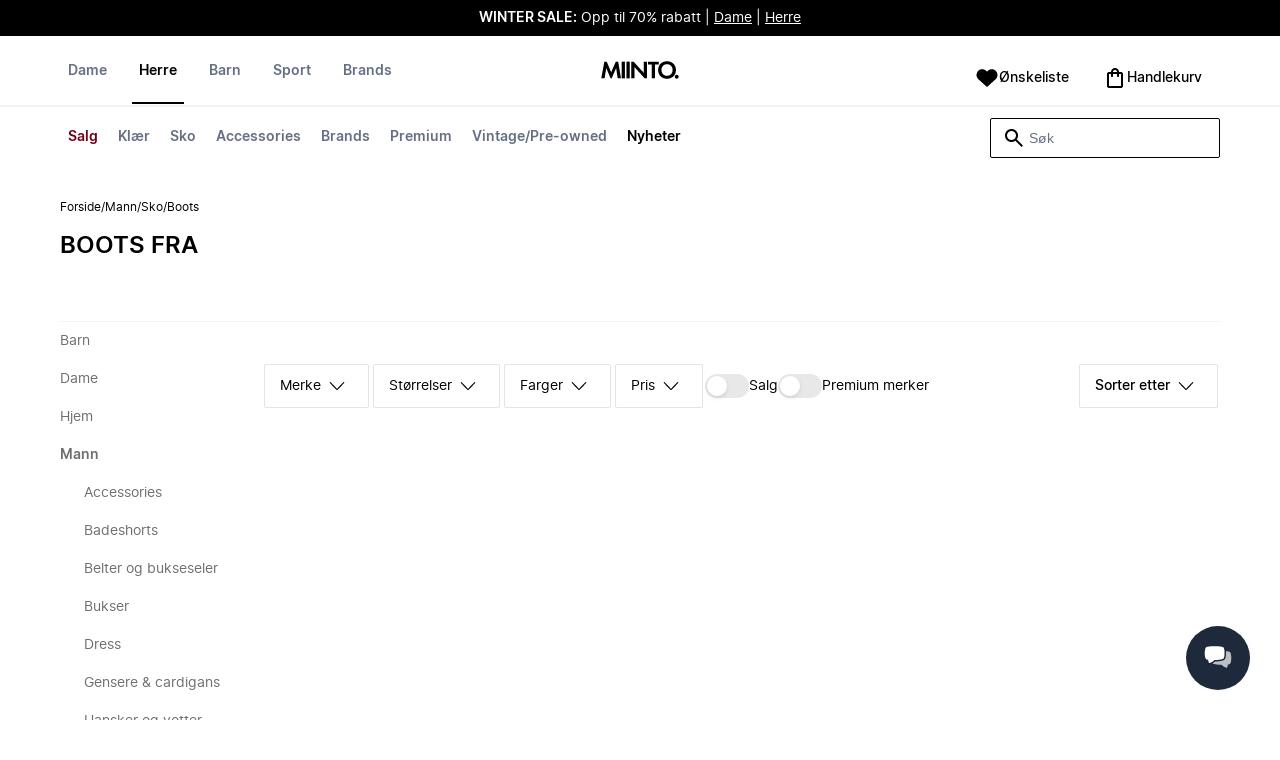

--- FILE ---
content_type: text/html
request_url: https://www.miinto.no/herresko-boots/herresko-tofler
body_size: 62730
content:
<!doctype html>
<html lang="no">
  <head>
  <meta charset="UTF-8">
  <meta name="theme-color" content="#ffffff"/>
  <meta name="viewport" content="width=device-width, initial-scale=1.0, maximum-scale=1.0, shrink-to-fit=no" />
  <meta name="google-site-verification" content="xFDZHvHsOmX5HsjKCkjmsYjcWvroiw5OeL0lQK1zq9M" />
  <meta name="msapplication-TileColor" content="#ffffff">
  <meta name="msapplication-TileImage" content="/ms-icon-144x144.png">

  
    <link rel="apple-touch-icon" sizes="57x57" href="/assets/favicons/apple-icon-57x57.png">
    <link rel="apple-touch-icon" sizes="60x60" href="/assets/favicons/apple-icon-60x60.png">
    <link rel="apple-touch-icon" sizes="72x72" href="/assets/favicons/apple-icon-72x72.png">
    <link rel="apple-touch-icon" sizes="76x76" href="/assets/favicons/apple-icon-76x76.png">
    <link rel="apple-touch-icon" sizes="114x114" href="/assets/favicons/apple-icon-114x114.png">
    <link rel="apple-touch-icon" sizes="120x120" href="/assets/favicons/apple-icon-120x120.png">
    <link rel="apple-touch-icon" sizes="144x144" href="/assets/favicons/apple-icon-144x144.png">
    <link rel="apple-touch-icon" sizes="152x152" href="/assets/favicons/apple-icon-152x152.png">
    <link rel="apple-touch-icon" sizes="180x180" href="/assets/favicons/apple-icon-180x180.png">
    <link rel="icon" type="image/png" sizes="192x192" href="/assets/favicons/android-icon-192x192.png">
    <link rel="icon" type="image/png" sizes="32x32" href="/assets/favicons/favicon-32x32.png">
    <link rel="icon" type="image/png" sizes="96x96" href="/assets/favicons/favicon-96x96.png">
    <link rel="icon" type="image/png" sizes="16x16" href="/assets/favicons/favicon-16x16.png">
  

  <link rel="stylesheet" href="/assets/fonts/fonts.css" media="print" onload="this.media='all'">
  <link rel="stylesheet" href="/assets/css/common.css" media="print" onload="this.media='all'">
  <link rel="stylesheet" href="/assets/css/plp.css" media="print" onload="this.media='all'">
  <link rel="stylesheet" href="/assets/css/dixa.css" media="print" onload="this.media='all'">
  <link rel="manifest" href="/assets/manifest/no.json">
  <style><no value></style>

  <script>
    var internalAnalyticsUrl = "https://api-internal-analytics.miinto.net"
  </script>

  <script src="/assets/scripts/internal-analytics-client.js?v=348ac085a51ccebfe2b9059872abeab4"></script>

  <script defer id="CookieConsent" src="https://policy.app.cookieinformation.com/uc.js" data-culture="NB"></script>
  <script>
    if ("serviceWorker" in navigator) {
      window.addEventListener("load", function () {
        navigator.serviceWorker.register("/static/sw/sw.js", {
          scope: "/",
        });
      });
    }
  </script>

  
    <script id="placeToInsertGTMScriptsBefor"></script>
    <script>
      var dataLayerValuesFromTheServer = [{"page_type":"Other","pageTitle":" Boots • Shop Boots fra  online på Miinto","pageMetaDescription":"Stort utvalg av Boots fra populære . Shop direkte fra de beste uavhengige klesbutikkene online på Miinto. Oppdag vårt utvalg her »","pageMetaKeywords":"","fitpredictor_user_email_hashed":"","device":"Web","pageUrl":"/head_section","userId":0,"currency":"NOK"}];
      if (window.dataLayer) {
          window.dataLayer = window.dataLayer.concat(dataLayerValuesFromTheServer)
      } else {
          var dataLayer = dataLayerValuesFromTheServer;
      }
    </script>
    <style>.async-hide { opacity: 0 !important} </style>
    <script>(function(a,s,y,n,c,h,i,d,e){s.className+=' '+y;h.start=1*new Date;
    h.end=i=function(){s.className=s.className.replace(RegExp(' ?'+y),'')};
    (a[n]=a[n]||[]).hide=h;setTimeout(function(){i();h.end=null},c);h.timeout=c;
    })(window,document.documentElement,'async-hide','dataLayer',4000,
    {'GTM-P8VF6J':true});</script>

    <!-- Google Tag Manager -->
    <script>(function(w,d,s,l,i){w[l]=w[l]||[];w[l].push({'gtm.start':
    new Date().getTime(),event:'gtm.js'});var f=d.getElementById(s),
    j=d.createElement('script'),dl=l!='dataLayer'?'&l='+l:'';j.async=true;j.src=
    '//www.googletagmanager.com/gtm.js?id='+i+dl+'&gtm_cookies_win=x';
    j.addEventListener('load', function() {
      var _ge = new CustomEvent('gtm_loaded', { bubbles: true });
      d.dispatchEvent(_ge);
    });
    f.parentNode.insertBefore(j,f);
    })(window,document,'placeToInsertGTMScriptsBefor','dataLayer','GTM-P8VF6J');</script>
    <!-- End Google Tag Manager -->

    <script>
      window.dataLayer = window.dataLayer || [];
      function gtag(){dataLayer.push(arguments);}
      gtag('consent', 'default', {
          ad_storage: 'denied',
          analytics_storage: 'denied',
          wait_for_update: 500,
      });
      gtag('set', 'ads_data_redaction', true);
      gtag('js', new Date());
      gtag('config', 'GTM-P8VF6J');
    </script>

  <script>
    window.__STRATEGY__ = "plpcategory";
  </script>
  <title> Boots • Shop Boots fra  online på Miinto</title>
<meta name="description" content="Stort utvalg av Boots fra populære . Shop direkte fra de beste uavhengige klesbutikkene online på Miinto. Oppdag vårt utvalg her »">
<meta name="robots" content="index, follow">
<meta property="og:type" content="website" />
<meta property="og:title" content=" Boots • Shop Boots fra  online på Miinto" />
<meta property="og:description" content="Stort utvalg av Boots fra populære . Shop direkte fra de beste uavhengige klesbutikkene online på Miinto. Oppdag vårt utvalg her »" />
<meta property="og:url" content="https://www.miinto.no/herresko-boots/herresko-tofler" />
<link rel="canonical" href="https://www.miinto.no/herresko-boots/herresko-tofler">


</head>
  
  <body>
    <div id="plp">
      <style>--sxs{--sxs:0 t-jIWXJA}@media{:root,.t-jIWXJA{--colors-black8:#262626;--colors-black9:#222222;--colors-black10:#333333;--colors-black11:#6F6F6F;--colors-black12:#000000;--colors-white:#FFFFFF;--colors-steel1:#848c9d;--colors-steel2:#757e91;--colors-steel3:#667085;--colors-steel4:#5b6477;--colors-steel5:#51596a;--colors-grey1:#FCFCFC;--colors-grey2:#F8F8F8;--colors-grey3:#F3F3F3;--colors-grey4:#EDEDED;--colors-grey5:#E8E8E8;--colors-grey6:#E2E2E2;--colors-grey7:#DBDBDB;--colors-grey8:#C7C7C7;--colors-grey9:#8F8F8F;--colors-grey10:#858585;--colors-grey11:#6F6F6F;--colors-grey12:#171717;--colors-beige1:#FDFCFC;--colors-beige2:#F9F7F7;--colors-beige3:#F5F3F3;--colors-beige4:#F0EDED;--colors-beige5:#ECE8E8;--colors-beige6:#E8E2E2;--colors-beige7:#E2DBDB;--colors-beige8:#D3C7C7;--colors-beige9:#9B8F8F;--colors-beige10:#938585;--colors-beige11:#7D6F6F;--colors-beige12:#140606;--colors-burgundy1:#FFFBFD;--colors-burgundy2:#FEF6F9;--colors-burgundy3:#F6EAED;--colors-burgundy4:#F2E3E7;--colors-burgundy5:#EBD4DA;--colors-burgundy6:#DEB8C1;--colors-burgundy7:#D6A6B1;--colors-burgundy8:#CC909D;--colors-burgundy9:#700016;--colors-burgundy10:#66000E;--colors-burgundy11:#520008;--colors-burgundy12:#180004;--colors-tomato1:#FFFCFC;--colors-tomato2:#FFF8F7;--colors-tomato3:#FFF0EE;--colors-tomato4:#FFE6E2;--colors-tomato5:#FDD8D3;--colors-tomato6:#FAC7BE;--colors-tomato7:#F3B0A2;--colors-tomato8:#EA9280;--colors-tomato9:#E54D2E;--colors-tomato10:#DB4324;--colors-tomato11:#CA3214;--colors-tomato12:#341711;--colors-grass1:#FBFEFB;--colors-grass2:#F3FCF3;--colors-grass3:#EBF9EB;--colors-grass4:#DFF3DF;--colors-grass5:#CEEBCF;--colors-grass6:#B7DFBA;--colors-grass7:#97CF9C;--colors-grass8:#65BA75;--colors-grass9:#46A758;--colors-grass10:#3D9A50;--colors-grass11:#297C3B;--colors-grass12:#1B311E;--colors-amber1:#FEFDFB;--colors-amber2:#FFF9ED;--colors-amber3:#FFF4D5;--colors-amber4:#FFECBC;--colors-amber5:#FFE3A2;--colors-amber6:#FFD386;--colors-amber7:#F3BA63;--colors-amber8:#EE9D2B;--colors-amber9:#FFB224;--colors-amber10:#FFA01C;--colors-amber11:#AD5700;--colors-amber12:#4E2009;--colors-blue1:#FBFDFF;--colors-blue2:#F5FAFF;--colors-blue3:#EDF6FF;--colors-blue4:#E1F0FF;--colors-blue5:#CEE7FE;--colors-blue6:#B7D9F8;--colors-blue7:#96C7F2;--colors-blue8:#5EB0EF;--colors-blue9:#0090FF;--colors-blue10:#0081F1;--colors-blue11:#006ADC;--colors-blue12:#00254D;--colors-opacity1:rgba(0, 0, 0, 0.05);--colors-opacity2:rgba(0, 0, 0, 0.1);--colors-opacity3:rgba(0, 0, 0, 0.2);--colors-opacity4:rgba(0, 0, 0, 0.3);--colors-opacity5:rgba(0, 0, 0, 0.4);--colors-opacity6:rgba(0, 0, 0, 0.5);--colors-opacity7:rgba(0, 0, 0, 0.6);--colors-opacity8:rgba(0, 0, 0, 0.7);--colors-opacity9:rgba(0, 0, 0, 0.8);--colors-opacity10:rgba(0, 0, 0, 0.9);--colors-opacity11:rgb(0, 0, 0);--fontSizes-text4Xl:48px;--fontSizes-text3Xl:40px;--fontSizes-text2Xl:32px;--fontSizes-textXl:24px;--fontSizes-textLg:20px;--fontSizes-textBase:16px;--fontSizes-textSm:14px;--fontSizes-textXs:12px;--fontSizes-text2Xs:10px;--fontWeights-regular:400;--fontWeights-medium:500;--fontWeights-semiBold:600;--fontWeights-bold:700;--lineHeights-text4Xl:56px;--lineHeights-text3Xl:48px;--lineHeights-text2Xl:40px;--lineHeights-textXl:36px;--lineHeights-textLg:32px;--lineHeights-textBase:24px;--lineHeights-textSm:22px;--lineHeights-textXs:18px;--lineHeights-text2Xs:16px;--fonts-sans:'Inter', sans-serif}}--sxs{--sxs:1 k-iCEKFz k-ITCFc k-jbPmLQ edypwf}@media{@keyframes k-iCEKFz{0%{transform:scale(1)}50%{transform:scale(1.1)}}@keyframes k-ITCFc{from{transform:translateX(-100%)}to{transform:translateX(0%)}}@keyframes k-jbPmLQ{from{transform:translateX(0%)}to{transform:translateX(-100%)}}*{margin:0;padding:0;box-sizing:border-box}html{touch-action:manipulation}html,body{font-family:'Inter', sans-serif;height:100%;width:100%;-moz-osx-font-smoothing:grayscale;-webkit-font-smoothing:antialiased;text-rendering:optimizeLegibility}a{-webkit-tap-highlight-color:rgba(0, 0, 0, 0)}button{cursor:default;outline:none}}--sxs{--sxs:2 c-bdYtjD c-PJLV c-jMrfUZ c-hFGPfh c-hTWDRh c-gWfLcr c-dgYHFY c-fNBcZn c-jGndQ c-cIdiJW c-fuKDPN c-jtoHJj c-euvwkQ c-cmpvrW c-kSflVB c-bSMcqW c-hHczTq c-jIamXV c-wYbzn c-cpdcLN c-jVwFOG c-bkAZOM c-bPRzGn c-bRmaID c-haUwlz c-fWhZOE c-drilHR c-fkLskC c-iSXmKl c-jMtymh c-gWEtwx c-iUYqsq c-hakyQ c-hOcsoX c-gmHjbo c-CIXfS c-jxHTcr c-gqCOKV c-hfNkDq c-bJAcWD c-fZZjup c-lkeMPY c-hZZYhF c-iQWzLa c-kIEWo c-hobrPJ c-jzRoFo}@media{.c-bdYtjD{width:100%;align-items:center;justify-content:center;text-align:center;position:sticky;top:0;z-index:10}@media (min-width:1025px){.c-bdYtjD{position:relative}}.c-bdYtjD p,.c-bdYtjD span,.c-bdYtjD a{color:var(--colors-white)}.c-jMrfUZ{-webkit-hyphens:auto;hyphens:auto}.c-jMrfUZ a{text-decoration:underline;color:inherit}.c-hFGPfh{width:100%;position:sticky;top:30px;z-index:20;background-color:var(--colors-white)}@media (min-width:801px){.c-hFGPfh{top:32px}}@media (min-width:1025px){.c-hFGPfh{position:relative;top:0}}.c-hTWDRh{max-wwidth:calc(100% - 120px);margin-left:auto;margin-right:auto;padding-bottom:16px;border-bottom:1px solid var(--colors-beige3)}@media (min-width:1025px){.c-hTWDRh{border-bottom:none;padding:24px 60px 0}}@media (min-width:1600px){.c-hTWDRh{max-width:1440px;padding:24px 0 0}}.c-dgYHFY{position:relative;width:100%;display:flex;justify-content:space-between;align-items:center;padding:0 8px;background-color:var(--colors-white)}.c-fNBcZn{cursor:pointer;background-color:var(--colors-white);color:var(--colors-black12);height:48px;width:48px;border-radius:2px;border:none;display:flex;align-items:center;justify-content:center;column-gap:8px}.c-fNBcZn:hover{color:var(--colors-black10)}.c-fNBcZn:hover.icon-button-counter{background-color:var(--colors-burgundy10)}.c-fNBcZn:focus-visible{outline:2px solid var(--colors-blue7);outline-offset:1px}.c-fNBcZn:active{background-color:var(--colors-white);color:var(--colors-black11)}.c-fNBcZn:active.icon-button-counter{background-color:var(--colors-burgundy11)}.c-fNBcZn:disabled{background-color:var(--colors-white);color:var(--colors-black11);cursor:not-allowed}.c-fNBcZn:disabled.icon-button-counter{background-color:var(--colors-black11)}.c-cIdiJW{text-decoration:none}.c-jGndQ{position:absolute;top:50%;left:50%;transform:translate(-50%,-50%)}.c-fuKDPN{display:flex;;justify-content:flex-end}.c-cmpvrW{position:relative}.c-kSflVB{display:flex;justify-content:space-between;align-items:center;gap:16px}.c-bSMcqW{position:relative;width:100%}.c-hHczTq{position:absolute;top:50%;transform:translateY(-50%);cursor:pointer}.c-jIamXV{width:100%;font-size:var(--fontSizes-textSm);line-height:var(--lineHeights-textSm);background:var(--colors-white);color:var(--colors-black12);height:40px;border-radius:2px;border:1px solid var(--colors-black12)}.c-jIamXV::-webkit-search-cancel-button,.c-jIamXV::-webkit-search-decoration,.c-jIamXV::-webkit-search-results-button,.c-jIamXV::-webkit-search-results-decoration{display:none}.c-jIamXV::placeholder{opacity:1;color:var(--colors-steel3)}.c-jIamXV:hover{color:var(--colors-black10)}@media (min-width:1025px){.c-jIamXV:hover{box-shadow:0 0 0 1px var(--colors-black10)}}.c-jIamXV:focus,.c-cmpvrW:focus-within .c-jIamXV{outline:none;box-shadow:none;color:var(--colors-black12)}.c-euvwkQ{padding:0 20px}.c-jtoHJj{z-index:-1;transition:margin-top 0.3s, opacity 0.3s}.c-wYbzn{position:fixed;top:0;left:0;width:100vw;height:100dvh;background-color:rgba(0, 0, 0, 0.5);transition:opacity 200ms ease-in-out;opacity:0;pointer-events:none}.c-cpdcLN{position:fixed;top:0;display:flex;flex-direction:column;gap:24px;width:calc(100% - 28px);background-color:var(--colors-white);height:100dvh;padding:16px;transform:translateX(-100%)}.c-jVwFOG{display:flex;align-items:center;justify-content:space-between}.c-bkAZOM{width:24px;height:24px}.c-bPRzGn{display:flex;flex-direction:column;gap:24px;height:100%;overflow:hidden}.c-bRmaID{list-style:none;display:flex;flex-direction:row;align-items:flex-start;gap:24px;border-bottom:1px solid var(--colors-grey4);min-height:44px;overflow-y:auto}.c-haUwlz{display:block;color:var(--colors-steel3);font-weight:var(--fontWeights-semiBold);font-size:var(--fontSizes-textSm);line-height:var(--lineHeights-textSm);border-bottom:2px solid transparent;padding:0 0 19px;background:transparent;border:none;cursor:pointer;text-decoration:none}.c-fWhZOE{list-style:none;display:flex;flex-direction:column;flex-grow:1;overflow-y:auto}.c-drilHR{display:flex;justify-content:space-between;align-items:center;color:var(--colors-black12);font-size:var(--fontSizes-textSm);font-weight:var(--fontWeights-semiBold);line-height:var(--lineHeights-textSm);padding-top:8px;padding-bottom:8px;text-decoration:none}.c-fkLskC{list-style:none;display:flex;flex-direction:column;gap:16px;padding-top:24px;border-top:1px solid var(--colors-grey4);margin-top:auto;height:auto}.c-iSXmKl{color:var(--colors-black12);font-weight:var(--fontWeights-regular);font-size:var(--fontSizes-textSm);line-height:var(--lineHeights-textSm);text-decoration:none}.c-gWfLcr{display:flex;flex-direction:column;position:relative;z-index:20;width:100%}.c-gWEtwx{display:flex;justify-content:flex-start;position:relative;min-height:44px;flex:1}.c-gWEtwx > ul{margin-right:16px}.c-gWEtwx ul:last-of-type{margin-right:0}.c-iUYqsq{display:flex;justify-content:flex-start;flex-direction:row;list-style:none}.c-hakyQ{display:block}.c-hOcsoX{display:inline-block;outline:none;cursor:pointer;font-size:var(--fontSizes-textSm);line-height:var(--lineHeights-textSm);font-weight:var(--fontWeights-semiBold);text-decoration-line:none}.c-gmHjbo{width:max-content;display:none;justify-content:flex-start;flex-direction:row;list-style:none;position:absolute;top:44px;padding-top:14px;padding-bottom:14px;left:0}.c-gmHjbo > *{margin-right:4px}.c-gmHjbo li:last-of-type{margin-right:0}.c-CIXfS{position:absolute;width:100vw;margin-top:14px;background:var(--colors-white);padding:18px 68px 36px;border-bottom:1px solid var(--colors-beige3);border-top:2px solid var(--colors-beige3);z-index:20}@media (min-width:1025px){.c-CIXfS{left:-60px;padding:18px 68px 36px}}@media (min-width:1600px){.c-CIXfS{left:calc((100vw - 1440px) / -2)}}.c-jxHTcr{display:flex;justify-content:flex-start;align-items:flex-start;flex-wrap:wrap;gap:16px;margin-left:auto;margin-right:auto;width:100%}.c-jxHTcr > *{width:220px}@media (min-width:1600px){.c-jxHTcr{padding-left:8px;padding-right:8px;max-width:1440px}}.c-gqCOKV{padding:4px 0;display:flex;flex-direction:column;row-gap:8px}.c-hfNkDq{display:flex;flex-direction:column;row-gap:8px}.c-bJAcWD{list-style:none;font-weight:var(--fontWeights-regular)}.c-fZZjup{font-size:var(--fontSizes-textSm);line-height:var(--lineHeights-textSm);transition:background 300ms;cursor:pointer;text-decoration-line:none;padding:4px 0;outline:none}.c-lkeMPY{flex:1;display:flex;justify-content:flex-end;align-items:baseline}.c-hZZYhF{position:relative;background-color:var(--colors-white);min-height:48px;border-radius:2px;border:none;display:inline-flex;align-items:center;justify-content:center;column-gap:8px;color:var(--colors-black12);cursor:pointer;padding-left:16px;padding-right:16px;text-decoration:none}.c-hZZYhF:hover{color:var(--colors-black10)}.c-hZZYhF:hover .c-bzUdWo{background-color:var(--colors-burgundy10)}.c-hZZYhF:focus-visible{outline:2px solid var(--colors-blue7);outline-offset:1px}.c-hZZYhF:active{background-color:var(--colors-white);color:var(--colors-black11)}.c-hZZYhF:active .c-bzUdWo{background-color:var(--colors-burgundy11)}.c-hZZYhF:disabled{background-color:var(--colors-white);color:var(--colors-black11);cursor:not-allowed}.c-hZZYhF:disabled .c-bzUdWo{background-color:var(--colors-black11)}.c-iQWzLa{font-size:var(--fontSizes-textBase);line-height:var(--lineHeights-textBase);font-weight:var(--fontWeights-medium)}.c-kIEWo{display:inline;position:relative}.c-kIEWo .c-hZZYhF{z-index:20;border-width:2px 2px 0px 2px;border-radius:2px 2px 0px 0px;border-style:solid}.c-hobrPJ{position:absolute;top:58px}.c-jMtymh{display:flex;justify-content:space-between;align-items:flex-start;position:relative}@media (min-width:1025px){.c-jMtymh{min-height:108px}}.c-jzRoFo{display:none;position:absolute;width:100%;left:0;top:69px;border:1px solid var(--colors-grey3)}}--sxs{--sxs:3 c-PJLV-hyPGYo-size-small c-jMrfUZ-dYJjti-weight-regular c-jMrfUZ-cWyRje-size-textXs c-PJLV-dHfCCy-size-medium c-PJLV-jzpQJo-size-large c-jMrfUZ-hBPrlC-size-textSm c-fNBcZn-cmpvrW-position-relative c-jtoHJj-ecFJRE-isScrolling-false c-hHczTq-jWtlNf-size-xs c-jIamXV-cnZPbs-size-xs c-haUwlz-jXCMkU-active-true c-drilHR-cfraru-variant-primary c-hOcsoX-cKAwkL-variant-primary c-gmHjbo-dhzjXW-visible-true c-hOcsoX-jowzJi-variant-secondary c-CIXfS-kBYYkb-visible-false c-fZZjup-dFZANM-variant-external c-fZZjup-jAZbuB-variant-default c-hZZYhF-jIGKny-variant-header c-kIEWo-hkfENb-isOpen-false c-hobrPJ-czsSGP-position-right}@media{.c-PJLV-hyPGYo-size-small{padding:6px}.c-jMrfUZ-dYJjti-weight-regular{font-weight:var(--fontWeights-regular)}.c-jMrfUZ-cWyRje-size-textXs{font-size:var(--fontSizes-textXs);line-height:var(--lineHeights-textXs)}.c-PJLV-dHfCCy-size-medium{padding:7px;column-gap:10px}.c-PJLV-jzpQJo-size-large{padding:7px;column-gap:12px}.c-jMrfUZ-hBPrlC-size-textSm{font-size:var(--fontSizes-textSm);line-height:var(--lineHeights-textSm)}.c-fNBcZn-cmpvrW-position-relative{position:relative}.c-hHczTq-jWtlNf-size-xs{left:12px}.c-jIamXV-cnZPbs-size-xs{padding-left:42px;padding-right:42px}.c-jtoHJj-ecFJRE-isScrolling-false{margin-top:0px;opacity:1}.c-haUwlz-jXCMkU-active-true{color:var(--colors-black12);border-bottom:2px solid var(--colors-black12)}.c-drilHR-cfraru-variant-primary{font-size:var(--fontSizes-textSm)}.c-hOcsoX-cKAwkL-variant-primary{padding:0 8px 20px;---shadowColor:transparent;box-shadow:0 3px 0 -1px var(---shadowColor);transition:box-shadow 300ms;color:var(--colors-steel3);background:var(--colors-white)}.c-hOcsoX-cKAwkL-variant-primary:hover{---shadowColor:var(--colors-black12);color:var(--colors-black12)}.c-hOcsoX-cKAwkL-variant-primary:active{---shadowColor:var(--colors-black11);color:var(--colors-black11)}.c-hOcsoX-cKAwkL-variant-primary:focus-visible{outline:2px solid var(--colors-blue7);outline-offset:1px}.c-gmHjbo-dhzjXW-visible-true{display:flex}.c-hOcsoX-jowzJi-variant-secondary{padding:8px;color:var(--colors-steel3);background:var(--colors-white)}.c-hOcsoX-jowzJi-variant-secondary:hover{color:var(--colors-steel5)}.c-hOcsoX-jowzJi-variant-secondary:active{color:var(--colors-steel4)}.c-hOcsoX-jowzJi-variant-secondary:focus-visible{background-color:var(--colors-blue3)}.c-CIXfS-kBYYkb-visible-false{display:none}.c-fZZjup-dFZANM-variant-external:hover{text-decoration-line:underline}.c-fZZjup-dFZANM-variant-external:focus-visible{text-decoration:underline;background:var(--colors-blue3)}.c-fZZjup-dFZANM-variant-external:active{text-decoration:underline;color:var(--colors-black11)}.c-fZZjup-jAZbuB-variant-default:hover{color:var(--colors-black10);text-decoration-line:underline}.c-fZZjup-jAZbuB-variant-default:focus-visible{text-decoration:underline;background:var(--colors-blue3)}.c-fZZjup-jAZbuB-variant-default:active{text-decoration:underline;color:var(--colors-black11)}.c-hZZYhF-jIGKny-variant-header{min-height:34px}.c-hZZYhF-jIGKny-variant-header .c-bzUdWo{top:0}.c-hZZYhF-jIGKny-variant-header .c-iQWzLa{font-size:var(--fontSizes-textSm);line-height:var(--lineHeights-textSm);font-weight:var(--fontWeights-medium)}.c-kIEWo-hkfENb-isOpen-false .c-hZZYhF{border-color:transparent}.c-hobrPJ-czsSGP-position-right{right:0}}--sxs{--sxs:4 c-hHczTq-jSbexE-size-sm c-hHczTq-fFHmqo-size-md c-hHczTq-kYDDEP-size-lg c-jIamXV-jlmIOD-size-sm c-jIamXV-foiScX-size-md c-jIamXV-jzsFHz-size-lg c-jzRoFo-fheUDw-isVisible-true}@media{@media (min-width:481px){.c-hHczTq-jSbexE-size-sm{left:12px}}@media (min-width:801px){.c-hHczTq-fFHmqo-size-md{left:12px}}@media (min-width:1025px){.c-hHczTq-kYDDEP-size-lg{left:12px}}@media (min-width:481px){.c-jIamXV-jlmIOD-size-sm{padding-left:42px;padding-right:42px}}@media (min-width:801px){.c-jIamXV-foiScX-size-md{padding-left:42px;padding-right:42px}}@media (min-width:1025px){.c-jIamXV-jzsFHz-size-lg{padding-left:38px;padding-right:30px;width:230px;height:40px}}@media (min-width:1025px){.c-jIamXV-jzsFHz-size-lg:focus,.c-cmpvrW:focus-within .c-jIamXV-jzsFHz-size-lg{box-shadow:0 0 0 1px var(--colors-black12)}}@media (min-width:1025px){.c-jIamXV-jzsFHz-size-lg:focus::placeholder,.c-cmpvrW:focus-within .c-jIamXV-jzsFHz-size-lg::placeholder{color:var(--colors-steel3)}}@media (min-width:1025px){.c-jzRoFo-fheUDw-isVisible-true{display:block}}}--sxs{--sxs:6 c-bdYtjD-inVHKY-css c-fNBcZn-ilexLGO-css c-drilHR-ihDgDmc-css c-drilHR-iTGGkD-css c-drilHR-ijOjjqZ-css c-hOcsoX-iejQzbb-css c-hOcsoX-igQHlOs-css c-fZZjup-ibdDtCs-css c-fZZjup-ikBvgqv-css c-fZZjup-iJzunS-css c-fZZjup-idziiCd-css c-fZZjup-ietXtMo-css c-hOcsoX-iisgyOJ-css c-fZZjup-ieBVShz-css}@media{@initial{.c-bdYtjD-inVHKY-css{display:flex;background-color:#000000}}@media (min-width:360px){.c-bdYtjD-inVHKY-css{display:flex;background-color:#000000}}@media (min-width:481px){.c-bdYtjD-inVHKY-css{display:flex;background-color:#000000}}@media (min-width:801px){.c-bdYtjD-inVHKY-css{display:flex;background-color:#000000}}@media (min-width:1025px){.c-bdYtjD-inVHKY-css{display:flex;background-color:#000000}}@media (min-width:1600px){.c-bdYtjD-inVHKY-css{display:flex;background-color:#000000}}.c-fNBcZn-ilexLGO-css{width:34px}@media (min-width:360px){.c-drilHR-ihDgDmc-css{color:#700017}}@media (min-width:360px){.c-drilHR-ihDgDmc-css:hover{color:#700017}}.c-drilHR-ihDgDmc-css{font-weight:bold}@media (min-width:360px){.c-drilHR-ijOjjqZ-css{color:#000000}}@media (min-width:360px){.c-drilHR-ijOjjqZ-css:hover{color:#000000}}.c-drilHR-ijOjjqZ-css{font-weight:bold}@media (min-width:801px){.c-hOcsoX-igQHlOs-css{color:#700017}}@media (min-width:801px){.c-hOcsoX-igQHlOs-css:hover{color:#700017;---shadowColor:#700017}}.c-hOcsoX-igQHlOs-css{font-weight:bold}.c-fZZjup-ibdDtCs-css{color:var(--colors-black12);font-weight:var(--fontWeights-regular)}@media (min-width:801px){.c-fZZjup-ibdDtCs-css{color:#700017}}@media (min-width:801px){.c-fZZjup-ibdDtCs-css:hover{color:#700017;---shadowColor:#700017}}.c-fZZjup-ibdDtCs-css{font-weight:bold}.c-fZZjup-ikBvgqv-css{color:var(--colors-black12);font-weight:var(--fontWeights-regular)}.c-fZZjup-iJzunS-css{color:var(--colors-black12);font-weight:var(--fontWeights-regular);font-weight:bold}.c-fZZjup-idziiCd-css{color:var(--colors-black12);font-weight:var(--fontWeights-regular)}@media (min-width:801px){.c-fZZjup-idziiCd-css{color:#000000}}@media (min-width:801px){.c-fZZjup-idziiCd-css:hover{color:#000000;---shadowColor:#000000}}.c-fZZjup-idziiCd-css{font-weight:bold}.c-fZZjup-ietXtMo-css{color:var(--colors-black12);font-weight:var(--fontWeights-regular)}@media (min-width:801px){.c-fZZjup-ietXtMo-css{color:#000000}}@media (min-width:801px){.c-fZZjup-ietXtMo-css:hover{color:#000000;---shadowColor:#000000}}@media (min-width:801px){.c-hOcsoX-iisgyOJ-css{color:#000000}}@media (min-width:801px){.c-hOcsoX-iisgyOJ-css:hover{color:#000000;---shadowColor:#000000}}.c-hOcsoX-iisgyOJ-css{font-weight:bold}.c-fZZjup-ieBVShz-css{color:var(--colors-black12);font-weight:var(--fontWeights-regular)}@media (min-width:801px){.c-fZZjup-ieBVShz-css{color:#000000}}@media (min-width:801px){.c-fZZjup-ieBVShz-css:hover{color:#000000;---shadowColor:#000000}}}.fresnel-container{margin:0;padding:0;}
@media not all and (min-width:0px) and (max-width:480.98px){.fresnel-at-xs{display:none!important;}}
@media not all and (min-width:481px) and (max-width:800.98px){.fresnel-at-sm{display:none!important;}}
@media not all and (min-width:801px) and (max-width:1024.98px){.fresnel-at-md{display:none!important;}}
@media not all and (min-width:1025px){.fresnel-at-lg{display:none!important;}}
@media not all and (max-width:480.98px){.fresnel-lessThan-sm{display:none!important;}}
@media not all and (max-width:800.98px){.fresnel-lessThan-md{display:none!important;}}
@media not all and (max-width:1024.98px){.fresnel-lessThan-lg{display:none!important;}}
@media not all and (min-width:481px){.fresnel-greaterThan-xs{display:none!important;}}
@media not all and (min-width:801px){.fresnel-greaterThan-sm{display:none!important;}}
@media not all and (min-width:1025px){.fresnel-greaterThan-md{display:none!important;}}
@media not all and (min-width:0px){.fresnel-greaterThanOrEqual-xs{display:none!important;}}
@media not all and (min-width:481px){.fresnel-greaterThanOrEqual-sm{display:none!important;}}
@media not all and (min-width:801px){.fresnel-greaterThanOrEqual-md{display:none!important;}}
@media not all and (min-width:1025px){.fresnel-greaterThanOrEqual-lg{display:none!important;}}
@media not all and (min-width:0px) and (max-width:480.98px){.fresnel-between-xs-sm{display:none!important;}}
@media not all and (min-width:0px) and (max-width:800.98px){.fresnel-between-xs-md{display:none!important;}}
@media not all and (min-width:0px) and (max-width:1024.98px){.fresnel-between-xs-lg{display:none!important;}}
@media not all and (min-width:481px) and (max-width:800.98px){.fresnel-between-sm-md{display:none!important;}}
@media not all and (min-width:481px) and (max-width:1024.98px){.fresnel-between-sm-lg{display:none!important;}}
@media not all and (min-width:801px) and (max-width:1024.98px){.fresnel-between-md-lg{display:none!important;}}</style>
      <div class="mf-main-top-sticky">
        <div id="mf-plp-header-root"><div class="c-bdYtjD c-bdYtjD-inVHKY-css"><div class="fresnel-container fresnel-lessThan-md fresnel-:R5:"><div class="c-PJLV c-PJLV-hyPGYo-size-small"><div class="c-jMrfUZ c-jMrfUZ-dYJjti-weight-regular c-jMrfUZ-cWyRje-size-textXs"><p><strong style="color: rgb(255, 255, 255);">WINTER SALE:</strong><span style="color: rgb(255, 255, 255);"> Opp til 70% rabatt | </span><a href="https://www.miinto.no/dameklaer/sale" rel="noopener noreferrer" target="_blank" style="color: rgb(255, 255, 255);">Dame</a><span style="color: rgb(255, 255, 255);"> | </span><a href="https://www.miinto.no/herreklaer/sale" rel="noopener noreferrer" target="_blank" style="color: rgb(255, 255, 255);">Herre</a></p></div></div></div><div class="fresnel-container fresnel-at-md fresnel-:R9:"><div class="c-PJLV c-PJLV-dHfCCy-size-medium"><div class="c-jMrfUZ c-jMrfUZ-dYJjti-weight-regular c-jMrfUZ-cWyRje-size-textXs"><p><strong style="color: rgb(255, 255, 255);">WINTER SALE:</strong><span style="color: rgb(255, 255, 255);"> Opp til 70% rabatt | </span><a href="https://www.miinto.no/dameklaer/sale" rel="noopener noreferrer" target="_blank" style="color: rgb(255, 255, 255);">Dame</a><span style="color: rgb(255, 255, 255);"> | </span><a href="https://www.miinto.no/herreklaer/sale" rel="noopener noreferrer" target="_blank" style="color: rgb(255, 255, 255);">Herre</a></p></div></div></div><div class="fresnel-container fresnel-greaterThanOrEqual-lg fresnel-:Rd:"><div class="c-PJLV c-PJLV-jzpQJo-size-large"><div class="c-jMrfUZ c-jMrfUZ-dYJjti-weight-regular c-jMrfUZ-hBPrlC-size-textSm"><p><strong style="color: rgb(255, 255, 255);">WINTER SALE:</strong><span style="color: rgb(255, 255, 255);"> Opp til 70% rabatt | </span><a href="https://www.miinto.no/dameklaer/sale" rel="noopener noreferrer" target="_blank" style="color: rgb(255, 255, 255);">Dame</a><span style="color: rgb(255, 255, 255);"> | </span><a href="https://www.miinto.no/herreklaer/sale" rel="noopener noreferrer" target="_blank" style="color: rgb(255, 255, 255);">Herre</a></p></div></div></div></div><header data-testid="header" class="c-hFGPfh"><div class="c-hTWDRh"><div class="fresnel-container fresnel-lessThan-lg fresnel-:R2m: c-gWfLcr"><div data-testid="mobile-header-logo-row" class="c-dgYHFY"><button title="Open menu" data-testid="icon-button" class="c-fNBcZn c-fNBcZn-cmpvrW-position-relative"><svg xmlns="http://www.w3.org/2000/svg" fill="currentColor" aria-hidden="true" viewBox="0 0 24 24" width="24" height="24"><path fill-rule="evenodd" d="M2.3 5.08C2.3 4.69341 2.6134 4.38 3 4.38H21C21.3866 4.38 21.7 4.69341 21.7 5.08C21.7 5.4666 21.3866 5.78 21 5.78H3C2.6134 5.78 2.3 5.4666 2.3 5.08ZM2.3 12.0031C2.3 11.6165 2.6134 11.3031 3 11.3031H21C21.3866 11.3031 21.7 11.6165 21.7 12.0031C21.7 12.3897 21.3866 12.7031 21 12.7031H3C2.6134 12.7031 2.3 12.3897 2.3 12.0031ZM3 18.2262C2.6134 18.2262 2.3 18.5396 2.3 18.9262C2.3 19.3128 2.6134 19.6262 3 19.6262H21C21.3866 19.6262 21.7 19.3128 21.7 18.9262C21.7 18.5396 21.3866 18.2262 21 18.2262H3Z" clip-rule="evenodd"></path></svg></button><a href="https://www.miinto.no" title="Miinto Home" class="c-cIdiJW c-jGndQ"><div class="fresnel-container fresnel-lessThan-md fresnel-:R1cqm:"><svg width="88" height="20" viewBox="0 0 140 32" fill="none" xmlns="http://www.w3.org/2000/svg"><path d="M12.9826 2.60278H16.7596L23.8711 19.6376L31.3031 2.60278H35.0801L39.5784 29.3972H34.2753L31.8641 12.885L24.6725 29.3972H22.9059L16.0348 12.885L13.3031 29.3972H8L12.9826 2.60278Z" fill="black"></path><path d="M45.892 2.60278V29.3972H40.669V2.60278H45.892Z" fill="black"></path><path d="M53.5749 2.60278V29.3972H48.3519V2.60278H53.5749Z" fill="black"></path><path d="M56.0349 29.3972V2.60278H59.6516L75.9617 20.4808V2.60278H81.1847V29.3972H77.568L61.2578 11.4808V29.3972H56.0349V29.3972Z" fill="black"></path><path d="M94.0418 7.10104V29.3972H88.8188V7.10104H82.7944V2.60278H100.07V7.10104H94.0418Z" fill="black"></path><path fill-rule="evenodd" clip-rule="evenodd" d="M113.247 30C121.686 30 127.551 24.1777 127.551 16.0209C127.551 7.86411 121.686 2 113.247 2C104.808 2 98.9443 7.86411 98.9443 16.0209C98.9443 24.1742 104.812 30 113.247 30ZM113.247 6.74219C118.47 6.74219 122.167 10.5958 122.167 16.0209C122.167 21.446 118.47 25.2614 113.247 25.2614C108.024 25.2614 104.328 21.4425 104.328 16.0209C104.328 10.5993 108.024 6.74219 113.247 6.74219Z" fill="black"></path><path d="M128.77 23.655C130.537 23.655 131.902 25.0209 131.902 26.7874C131.902 28.554 130.537 29.9198 128.77 29.9198C127.003 29.9198 125.638 28.554 125.638 26.7874C125.634 25.0209 127 23.655 128.77 23.655Z" fill="black"></path></svg></div><div class="fresnel-container fresnel-greaterThanOrEqual-md fresnel-:R2cqm:"><svg width="88" height="20" viewBox="0 0 140 32" fill="none" xmlns="http://www.w3.org/2000/svg"><path d="M12.9826 2.60278H16.7596L23.8711 19.6376L31.3031 2.60278H35.0801L39.5784 29.3972H34.2753L31.8641 12.885L24.6725 29.3972H22.9059L16.0348 12.885L13.3031 29.3972H8L12.9826 2.60278Z" fill="black"></path><path d="M45.892 2.60278V29.3972H40.669V2.60278H45.892Z" fill="black"></path><path d="M53.5749 2.60278V29.3972H48.3519V2.60278H53.5749Z" fill="black"></path><path d="M56.0349 29.3972V2.60278H59.6516L75.9617 20.4808V2.60278H81.1847V29.3972H77.568L61.2578 11.4808V29.3972H56.0349V29.3972Z" fill="black"></path><path d="M94.0418 7.10104V29.3972H88.8188V7.10104H82.7944V2.60278H100.07V7.10104H94.0418Z" fill="black"></path><path fill-rule="evenodd" clip-rule="evenodd" d="M113.247 30C121.686 30 127.551 24.1777 127.551 16.0209C127.551 7.86411 121.686 2 113.247 2C104.808 2 98.9443 7.86411 98.9443 16.0209C98.9443 24.1742 104.812 30 113.247 30ZM113.247 6.74219C118.47 6.74219 122.167 10.5958 122.167 16.0209C122.167 21.446 118.47 25.2614 113.247 25.2614C108.024 25.2614 104.328 21.4425 104.328 16.0209C104.328 10.5993 108.024 6.74219 113.247 6.74219Z" fill="black"></path><path d="M128.77 23.655C130.537 23.655 131.902 25.0209 131.902 26.7874C131.902 28.554 130.537 29.9198 128.77 29.9198C127.003 29.9198 125.638 28.554 125.638 26.7874C125.634 25.0209 127 23.655 128.77 23.655Z" fill="black"></path></svg></div></a><div class="c-fuKDPN"><a title="Ønskeliste" href="/wishlist" data-testid="icon-button" class="c-fNBcZn c-fNBcZn-cmpvrW-position-relative c-fNBcZn-ilexLGO-css"><svg xmlns="http://www.w3.org/2000/svg" fill="currentColor" aria-hidden="true" viewBox="0 0 24 24" width="24" height="24"><path d="M4.03927 12.2142L11.9993 19.4244L19.9593 12.2142C21.9247 10.2373 21.4897 7.30562 19.7962 5.61725C18.9624 4.78595 17.851 4.29337 16.6164 4.38093C15.3817 4.46849 13.9329 5.14347 12.4493 6.82561C12.3354 6.95476 12.1715 7.02874 11.9993 7.02874C11.8271 7.02874 11.6632 6.95476 11.5493 6.82561C10.0658 5.14355 8.61474 4.46627 7.37705 4.37659C6.13938 4.28692 5.0253 4.77747 4.19016 5.60672C2.49532 7.28962 2.05754 10.221 4.03927 12.2142ZM11.9993 5.5482C10.5012 4.02449 8.94313 3.28692 7.46377 3.17973C5.83564 3.06176 4.39254 3.71469 3.34464 4.7552C1.27629 6.80896 0.643144 10.5151 3.20091 13.0729C3.2079 13.0799 3.21505 13.0867 3.22237 13.0933L11.5965 20.6786C11.8251 20.8857 12.1735 20.8857 12.4021 20.6786L20.7762 13.0933C20.7835 13.0867 20.7907 13.0799 20.7977 13.0729C23.3415 10.5291 22.7055 6.82327 20.6434 4.76743C19.598 3.72517 18.1579 3.06859 16.5315 3.18393C15.0537 3.28874 13.4971 4.02483 11.9993 5.5482Z"></path></svg></a><a title="Handlekurv" href="/checkout-step-1" data-testid="icon-button" class="c-fNBcZn c-fNBcZn-cmpvrW-position-relative"><svg xmlns="http://www.w3.org/2000/svg" fill="currentColor" aria-hidden="true" viewBox="0 0 24 24" width="24" height="24"><path d="M6 22C5.45 22 4.97917 21.8042 4.5875 21.4125C4.19583 21.0208 4 20.55 4 20V8C4 7.45 4.19583 6.97917 4.5875 6.5875C4.97917 6.19583 5.45 6 6 6H8C8 4.9 8.39167 3.95833 9.175 3.175C9.95833 2.39167 10.9 2 12 2C13.1 2 14.0417 2.39167 14.825 3.175C15.6083 3.95833 16 4.9 16 6H18C18.55 6 19.0208 6.19583 19.4125 6.5875C19.8042 6.97917 20 7.45 20 8V20C20 20.55 19.8042 21.0208 19.4125 21.4125C19.0208 21.8042 18.55 22 18 22H6ZM6 20H18V8H16V10C16 10.2833 15.9042 10.5208 15.7125 10.7125C15.5208 10.9042 15.2833 11 15 11C14.7167 11 14.4792 10.9042 14.2875 10.7125C14.0958 10.5208 14 10.2833 14 10V8H10V10C10 10.2833 9.90417 10.5208 9.7125 10.7125C9.52083 10.9042 9.28333 11 9 11C8.71667 11 8.47917 10.9042 8.2875 10.7125C8.09583 10.5208 8 10.2833 8 10V8H6V20ZM10 6H14C14 5.45 13.8042 4.97917 13.4125 4.5875C13.0208 4.19583 12.55 4 12 4C11.45 4 10.9792 4.19583 10.5875 4.5875C10.1958 4.97917 10 5.45 10 6Z"></path></svg></a></div></div><div class="c-jtoHJj c-jtoHJj-ecFJRE-isScrolling-false"><div web-analytics-classname="nav_search_bar" web-analytics-id="nav_search_bar" class="c-cmpvrW c-euvwkQ" data-testid="search"><div class="c-kSflVB"><div class="c-bSMcqW"><svg xmlns="http://www.w3.org/2000/svg" fill="currentColor" aria-hidden="true" viewBox="0 0 24 24" width="24px" height="24px" web-analytics-classname="nav_search_icon" web-analytics-id="nav_search_icon" class="c-hHczTq c-hHczTq-jWtlNf-size-xs c-hHczTq-jSbexE-size-sm c-hHczTq-fFHmqo-size-md c-hHczTq-kYDDEP-size-lg"><path d="M19.6 21L13.3 14.7C12.8 15.1 12.225 15.4167 11.575 15.65C10.925 15.8833 10.2333 16 9.5 16C7.68333 16 6.14583 15.3708 4.8875 14.1125C3.62917 12.8542 3 11.3167 3 9.5C3 7.68333 3.62917 6.14583 4.8875 4.8875C6.14583 3.62917 7.68333 3 9.5 3C11.3167 3 12.8542 3.62917 14.1125 4.8875C15.3708 6.14583 16 7.68333 16 9.5C16 10.2333 15.8833 10.925 15.65 11.575C15.4167 12.225 15.1 12.8 14.7 13.3L21 19.6L19.6 21ZM9.5 14C10.75 14 11.8125 13.5625 12.6875 12.6875C13.5625 11.8125 14 10.75 14 9.5C14 8.25 13.5625 7.1875 12.6875 6.3125C11.8125 5.4375 10.75 5 9.5 5C8.25 5 7.1875 5.4375 6.3125 6.3125C5.4375 7.1875 5 8.25 5 9.5C5 10.75 5.4375 11.8125 6.3125 12.6875C7.1875 13.5625 8.25 14 9.5 14Z"></path></svg><input data-testid="mobile-search-input" type="search" placeholder="Søk" class="c-jIamXV c-jIamXV-cnZPbs-size-xs c-jIamXV-jlmIOD-size-sm c-jIamXV-foiScX-size-md c-jIamXV-jzsFHz-size-lg search-input" value=""/></div></div></div></div><div class="c-wYbzn"></div><div data-testid="mobile-navigation" class="c-cpdcLN"><div class="c-jVwFOG"><a type="miintoBlack" link="https://www.miinto.no" title="Miinto Home" class="c-cIdiJW"><div class="fresnel-container fresnel-lessThan-md fresnel-:R5dqm:"><svg width="88" height="20" viewBox="0 0 140 32" fill="none" xmlns="http://www.w3.org/2000/svg"><path d="M12.9826 2.60278H16.7596L23.8711 19.6376L31.3031 2.60278H35.0801L39.5784 29.3972H34.2753L31.8641 12.885L24.6725 29.3972H22.9059L16.0348 12.885L13.3031 29.3972H8L12.9826 2.60278Z" fill="black"></path><path d="M45.892 2.60278V29.3972H40.669V2.60278H45.892Z" fill="black"></path><path d="M53.5749 2.60278V29.3972H48.3519V2.60278H53.5749Z" fill="black"></path><path d="M56.0349 29.3972V2.60278H59.6516L75.9617 20.4808V2.60278H81.1847V29.3972H77.568L61.2578 11.4808V29.3972H56.0349V29.3972Z" fill="black"></path><path d="M94.0418 7.10104V29.3972H88.8188V7.10104H82.7944V2.60278H100.07V7.10104H94.0418Z" fill="black"></path><path fill-rule="evenodd" clip-rule="evenodd" d="M113.247 30C121.686 30 127.551 24.1777 127.551 16.0209C127.551 7.86411 121.686 2 113.247 2C104.808 2 98.9443 7.86411 98.9443 16.0209C98.9443 24.1742 104.812 30 113.247 30ZM113.247 6.74219C118.47 6.74219 122.167 10.5958 122.167 16.0209C122.167 21.446 118.47 25.2614 113.247 25.2614C108.024 25.2614 104.328 21.4425 104.328 16.0209C104.328 10.5993 108.024 6.74219 113.247 6.74219Z" fill="black"></path><path d="M128.77 23.655C130.537 23.655 131.902 25.0209 131.902 26.7874C131.902 28.554 130.537 29.9198 128.77 29.9198C127.003 29.9198 125.638 28.554 125.638 26.7874C125.634 25.0209 127 23.655 128.77 23.655Z" fill="black"></path></svg></div><div class="fresnel-container fresnel-greaterThanOrEqual-md fresnel-:R9dqm:"><svg width="88" height="20" viewBox="0 0 140 32" fill="none" xmlns="http://www.w3.org/2000/svg"><path d="M12.9826 2.60278H16.7596L23.8711 19.6376L31.3031 2.60278H35.0801L39.5784 29.3972H34.2753L31.8641 12.885L24.6725 29.3972H22.9059L16.0348 12.885L13.3031 29.3972H8L12.9826 2.60278Z" fill="black"></path><path d="M45.892 2.60278V29.3972H40.669V2.60278H45.892Z" fill="black"></path><path d="M53.5749 2.60278V29.3972H48.3519V2.60278H53.5749Z" fill="black"></path><path d="M56.0349 29.3972V2.60278H59.6516L75.9617 20.4808V2.60278H81.1847V29.3972H77.568L61.2578 11.4808V29.3972H56.0349V29.3972Z" fill="black"></path><path d="M94.0418 7.10104V29.3972H88.8188V7.10104H82.7944V2.60278H100.07V7.10104H94.0418Z" fill="black"></path><path fill-rule="evenodd" clip-rule="evenodd" d="M113.247 30C121.686 30 127.551 24.1777 127.551 16.0209C127.551 7.86411 121.686 2 113.247 2C104.808 2 98.9443 7.86411 98.9443 16.0209C98.9443 24.1742 104.812 30 113.247 30ZM113.247 6.74219C118.47 6.74219 122.167 10.5958 122.167 16.0209C122.167 21.446 118.47 25.2614 113.247 25.2614C108.024 25.2614 104.328 21.4425 104.328 16.0209C104.328 10.5993 108.024 6.74219 113.247 6.74219Z" fill="black"></path><path d="M128.77 23.655C130.537 23.655 131.902 25.0209 131.902 26.7874C131.902 28.554 130.537 29.9198 128.77 29.9198C127.003 29.9198 125.638 28.554 125.638 26.7874C125.634 25.0209 127 23.655 128.77 23.655Z" fill="black"></path></svg></div></a><button title="Close menu" class="c-fNBcZn c-fNBcZn-cmpvrW-position-relative c-bkAZOM" data-testid="icon-button"><svg xmlns="http://www.w3.org/2000/svg" fill="currentColor" aria-hidden="true" viewBox="0 0 24 24" width="20" height="20"><path fill-rule="evenodd" d="M20.8098 4.10874C21.0634 3.8551 21.0634 3.44387 20.8098 3.19023C20.5561 2.93659 20.1449 2.93659 19.8913 3.19023L12 11.0815L4.10874 3.19023C3.8551 2.93659 3.44387 2.93659 3.19023 3.19023C2.93659 3.44387 2.93659 3.8551 3.19023 4.10874L11.0815 12L3.19023 19.8913C2.93659 20.1449 2.93659 20.5561 3.19023 20.8098C3.44387 21.0634 3.8551 21.0634 4.10874 20.8098L12 12.9185L19.8913 20.8098C20.1449 21.0634 20.5561 21.0634 20.8098 20.8098C21.0634 20.5561 21.0634 20.1449 20.8098 19.8913L12.9185 12L20.8098 4.10874Z" clip-rule="evenodd"></path></svg></button></div><nav class="c-bPRzGn"><ul class="c-bRmaID"><li data-testid="mobile-navigation-items-item-1"><a href="/dameklaer" title="Dame" data-testid="mobile-navigation-items-item-1-text" class="c-haUwlz c-haUwlz-jXCMkU-active-true">Dame</a></li><li data-testid="mobile-navigation-items-item-2"><a href="/herreklaer" title="Herre" data-testid="mobile-navigation-items-item-2-text" class="c-haUwlz">Herre</a></li><li data-testid="mobile-navigation-items-item-3"><a href="/barneklaer" title="Barn" data-testid="mobile-navigation-items-item-3-text" class="c-haUwlz">Barn</a></li><li data-testid="mobile-navigation-items-item-4"><a href="/sport" title="Sport" data-testid="mobile-navigation-items-item-4-text" class="c-haUwlz">Sport</a></li><li data-testid="mobile-navigation-items-item-5"><a href="/brands" title="Brands" data-testid="mobile-navigation-items-item-5-text" class="c-haUwlz">Brands</a></li></ul><ul class="c-fWhZOE"><li data-testid="mobile-navigation-subcategory-items-item-1"><a href="/dameklaer/sale" title="Salg" data-testid="mobile-navigation-subcategory-items-item-1-text" class="c-drilHR c-drilHR-cfraru-variant-primary c-drilHR-ihDgDmc-css">Salg<svg xmlns="http://www.w3.org/2000/svg" fill="currentColor" aria-hidden="true" viewBox="0 0 8 12" width="8" height="12"><path d="M4.6 6L0 1.4L1.4 0L7.4 6L1.4 12L0 10.6L4.6 6Z"></path></svg></a></li><li data-testid="mobile-navigation-subcategory-items-item-2"><a href="/dameklaer" title="Klær" data-testid="mobile-navigation-subcategory-items-item-2-text" class="c-drilHR c-drilHR-cfraru-variant-primary c-drilHR-iTGGkD-css">Klær<svg xmlns="http://www.w3.org/2000/svg" fill="currentColor" aria-hidden="true" viewBox="0 0 8 12" width="8" height="12"><path d="M4.6 6L0 1.4L1.4 0L7.4 6L1.4 12L0 10.6L4.6 6Z"></path></svg></a></li><li data-testid="mobile-navigation-subcategory-items-item-3"><a href="/damesko" title="Sko" data-testid="mobile-navigation-subcategory-items-item-3-text" class="c-drilHR c-drilHR-cfraru-variant-primary c-drilHR-iTGGkD-css">Sko<svg xmlns="http://www.w3.org/2000/svg" fill="currentColor" aria-hidden="true" viewBox="0 0 8 12" width="8" height="12"><path d="M4.6 6L0 1.4L1.4 0L7.4 6L1.4 12L0 10.6L4.6 6Z"></path></svg></a></li><li data-testid="mobile-navigation-subcategory-items-item-4"><a href="/dame-accessories" title="Accessories" data-testid="mobile-navigation-subcategory-items-item-4-text" class="c-drilHR c-drilHR-cfraru-variant-primary c-drilHR-iTGGkD-css">Accessories<svg xmlns="http://www.w3.org/2000/svg" fill="currentColor" aria-hidden="true" viewBox="0 0 8 12" width="8" height="12"><path d="M4.6 6L0 1.4L1.4 0L7.4 6L1.4 12L0 10.6L4.6 6Z"></path></svg></a></li><li data-testid="mobile-navigation-subcategory-items-item-5"><a href="/brands" title="Brands" data-testid="mobile-navigation-subcategory-items-item-5-text" class="c-drilHR c-drilHR-cfraru-variant-primary c-drilHR-iTGGkD-css">Brands<svg xmlns="http://www.w3.org/2000/svg" fill="currentColor" aria-hidden="true" viewBox="0 0 8 12" width="8" height="12"><path d="M4.6 6L0 1.4L1.4 0L7.4 6L1.4 12L0 10.6L4.6 6Z"></path></svg></a></li><li data-testid="mobile-navigation-subcategory-items-item-6"><a href="/dameklaer/premium" title="Premium" data-testid="mobile-navigation-subcategory-items-item-6-text" class="c-drilHR c-drilHR-cfraru-variant-primary c-drilHR-iTGGkD-css">Premium<svg xmlns="http://www.w3.org/2000/svg" fill="currentColor" aria-hidden="true" viewBox="0 0 8 12" width="8" height="12"><path d="M4.6 6L0 1.4L1.4 0L7.4 6L1.4 12L0 10.6L4.6 6Z"></path></svg></a></li><li data-testid="mobile-navigation-subcategory-items-item-7"><a href="/vintage-dame" title="Vintage/Pre-owned" data-testid="mobile-navigation-subcategory-items-item-7-text" class="c-drilHR c-drilHR-cfraru-variant-primary c-drilHR-iTGGkD-css">Vintage/Pre-owned<svg xmlns="http://www.w3.org/2000/svg" fill="currentColor" aria-hidden="true" viewBox="0 0 8 12" width="8" height="12"><path d="M4.6 6L0 1.4L1.4 0L7.4 6L1.4 12L0 10.6L4.6 6Z"></path></svg></a></li><li data-testid="mobile-navigation-subcategory-items-item-8"><a href="/dameklaer?new=1" title="Nyheter" data-testid="mobile-navigation-subcategory-items-item-8-text" class="c-drilHR c-drilHR-cfraru-variant-primary c-drilHR-ijOjjqZ-css">Nyheter<svg xmlns="http://www.w3.org/2000/svg" fill="currentColor" aria-hidden="true" viewBox="0 0 8 12" width="8" height="12"><path d="M4.6 6L0 1.4L1.4 0L7.4 6L1.4 12L0 10.6L4.6 6Z"></path></svg></a></li><li data-testid="mobile-navigation-Dame-all-category-items"><a href="/dameklaer" title="Dame" data-testid="mobile-navigation-Dame-all-category-items-text" class="c-drilHR">Alt i<!-- --> <!-- -->Dame</a></li></ul><ul class="c-fkLskC"><li><a href="https://miinto-customer-care.elevio.help/nn" title="Hjelpesenter" class="c-iSXmKl">Hjelpesenter</a></li><li><a href="https://www.miinto.no/rma-product" title="Returer" class="c-iSXmKl">Returer</a></li></ul></nav></div></div><div class="fresnel-container fresnel-greaterThanOrEqual-lg fresnel-:R36: c-jMtymh"><nav data-testid="desktop-navigation" class="c-gWEtwx"><ul data-testid="desktop-navigation-1" class="c-iUYqsq"><li class="c-hakyQ"><a href="/dameklaer" data-testid="desktop-navigation-1-text" web-analytics-classname="nav_link_1" class="c-hOcsoX c-hOcsoX-cKAwkL-variant-primary c-hOcsoX-iejQzbb-css">Dame</a><ul data-testid="desktop-navigation-1-items" class="c-gmHjbo c-gmHjbo-dhzjXW-visible-true"><li data-testid="desktop-navigation-1-items-item-1" web-analytics-classname="nav_link_2" class="c-hakyQ"><a href="/dameklaer/sale" data-testid="desktop-navigation-1-text-1-text" class="c-hOcsoX c-hOcsoX-jowzJi-variant-secondary c-hOcsoX-igQHlOs-css">Salg</a><ul data-testid="desktop-navigation-1-1-items" class="c-CIXfS c-CIXfS-kBYYkb-visible-false"><div class="c-jxHTcr"><div data-testid="desktop-navigation-1-1-1" class="c-gqCOKV"><ul data-testid="desktop-navigation-1-1-1-items" class="c-hfNkDq"><li data-testid="desktop-navigation-1-1-1-items-item-1" web-analytics-classname="nav_link_3" class="c-bJAcWD"><a href="/dameklaer/sale" class="c-fZZjup c-fZZjup-dFZANM-variant-external c-fZZjup-ibdDtCs-css">Salg</a></li><li data-testid="desktop-navigation-1-1-1-items-item-2" web-analytics-classname="nav_link_3" class="c-bJAcWD"><a href="/damesko-stovler-og-boots/sale" class="c-fZZjup c-fZZjup-jAZbuB-variant-default c-fZZjup-ikBvgqv-css">Støvler &amp; Boots</a></li><li data-testid="desktop-navigation-1-1-1-items-item-3" web-analytics-classname="nav_link_3" class="c-bJAcWD"><a href="/damsko-sneakers/sale" class="c-fZZjup c-fZZjup-jAZbuB-variant-default c-fZZjup-ikBvgqv-css">Sneakers</a></li><li data-testid="desktop-navigation-1-1-1-items-item-4" web-analytics-classname="nav_link_3" class="c-bJAcWD"><a href="/dame-jakker-kaper/sale" class="c-fZZjup c-fZZjup-jAZbuB-variant-default c-fZZjup-ikBvgqv-css">Jakker &amp; Kåper</a></li><li data-testid="desktop-navigation-1-1-1-items-item-5" web-analytics-classname="nav_link_3" class="c-bJAcWD"><a href="/dame-skuldervesker/sale" class="c-fZZjup c-fZZjup-jAZbuB-variant-default c-fZZjup-ikBvgqv-css">Skuldervesker</a></li><li data-testid="desktop-navigation-1-1-1-items-item-6" web-analytics-classname="nav_link_3" class="c-bJAcWD"><a href="/dame-kjoler/sale" class="c-fZZjup c-fZZjup-jAZbuB-variant-default c-fZZjup-ikBvgqv-css">Kjoler</a></li><li data-testid="desktop-navigation-1-1-1-items-item-7" web-analytics-classname="nav_link_3" class="c-bJAcWD"><a href="/dame-bluser/sale" class="c-fZZjup c-fZZjup-jAZbuB-variant-default c-fZZjup-ikBvgqv-css">Bluser</a></li><li data-testid="desktop-navigation-1-1-1-items-item-8" web-analytics-classname="nav_link_3" class="c-bJAcWD"><a href="/dame-gensere-og-cardigans/sale" class="c-fZZjup c-fZZjup-jAZbuB-variant-default c-fZZjup-ikBvgqv-css">Overdeler</a></li><li data-testid="desktop-navigation-1-1-1-items-item-9" web-analytics-classname="nav_link_3" class="c-bJAcWD"><a href="/dameklaer" class="c-fZZjup c-fZZjup-jAZbuB-variant-default c-fZZjup-iJzunS-css">Se alle</a></li></ul></div></div></ul></li><li data-testid="desktop-navigation-1-items-item-2" web-analytics-classname="nav_link_2" class="c-hakyQ"><a href="/dameklaer" data-testid="desktop-navigation-1-text-2-text" class="c-hOcsoX c-hOcsoX-jowzJi-variant-secondary c-hOcsoX-iejQzbb-css">Klær</a><ul data-testid="desktop-navigation-1-2-items" class="c-CIXfS c-CIXfS-kBYYkb-visible-false"><div class="c-jxHTcr"><div data-testid="desktop-navigation-1-2-1" class="c-gqCOKV"><ul data-testid="desktop-navigation-1-2-1-items" class="c-hfNkDq"><li data-testid="desktop-navigation-1-2-1-items-item-1" web-analytics-classname="nav_link_3" class="c-bJAcWD"><a href="/dameklaer?new=1" class="c-fZZjup c-fZZjup-dFZANM-variant-external c-fZZjup-idziiCd-css">Nyheter</a></li><li data-testid="desktop-navigation-1-2-1-items-item-2" web-analytics-classname="nav_link_3" class="c-bJAcWD"><a href="/dame-kjoler" class="c-fZZjup c-fZZjup-jAZbuB-variant-default c-fZZjup-ikBvgqv-css">Kjoler</a></li><li data-testid="desktop-navigation-1-2-1-items-item-3" web-analytics-classname="nav_link_3" class="c-bJAcWD"><a href="/dame-skjorter-og-bluser" class="c-fZZjup c-fZZjup-jAZbuB-variant-default c-fZZjup-ikBvgqv-css">Bluser &amp; Skjorter</a></li><li data-testid="desktop-navigation-1-2-1-items-item-4" web-analytics-classname="nav_link_3" class="c-bJAcWD"><a href="/dame-bukser" class="c-fZZjup c-fZZjup-jAZbuB-variant-default c-fZZjup-ikBvgqv-css">Bukser</a></li><li data-testid="desktop-navigation-1-2-1-items-item-5" web-analytics-classname="nav_link_3" class="c-bJAcWD"><a href="/dame-jeans" class="c-fZZjup c-fZZjup-jAZbuB-variant-default c-fZZjup-ikBvgqv-css">Jeans</a></li><li data-testid="desktop-navigation-1-2-1-items-item-6" web-analytics-classname="nav_link_3" class="c-bJAcWD"><a href="/dame-cardigans" class="c-fZZjup c-fZZjup-jAZbuB-variant-default c-fZZjup-ikBvgqv-css">Cardigans</a></li><li data-testid="desktop-navigation-1-2-1-items-item-7" web-analytics-classname="nav_link_3" class="c-bJAcWD"><a href="/dame-hettegensere-og-hoodies" class="c-fZZjup c-fZZjup-jAZbuB-variant-default c-fZZjup-ikBvgqv-css">Hettegensere &amp; Hoodies</a></li><li data-testid="desktop-navigation-1-2-1-items-item-8" web-analytics-classname="nav_link_3" class="c-bJAcWD"><a href="/dame-skjort" class="c-fZZjup c-fZZjup-jAZbuB-variant-default c-fZZjup-ikBvgqv-css">Skjørt</a></li><li data-testid="desktop-navigation-1-2-1-items-item-9" web-analytics-classname="nav_link_3" class="c-bJAcWD"><a href="/dame-t-skjorter" class="c-fZZjup c-fZZjup-jAZbuB-variant-default c-fZZjup-ikBvgqv-css">T-Skjorter</a></li><li data-testid="desktop-navigation-1-2-1-items-item-10" web-analytics-classname="nav_link_3" class="c-bJAcWD"><a href="/dame-topper" class="c-fZZjup c-fZZjup-jAZbuB-variant-default c-fZZjup-ikBvgqv-css">Topper</a></li><li data-testid="desktop-navigation-1-2-1-items-item-11" web-analytics-classname="nav_link_3" class="c-bJAcWD"><a href="/dame-jakker-kaper" class="c-fZZjup c-fZZjup-jAZbuB-variant-default c-fZZjup-ikBvgqv-css">Jakker &amp; Kåper</a></li><li data-testid="desktop-navigation-1-2-1-items-item-12" web-analytics-classname="nav_link_3" class="c-bJAcWD"><a href="/dameklaer" class="c-fZZjup c-fZZjup-jAZbuB-variant-default c-fZZjup-iJzunS-css">Se alle</a></li></ul></div><div data-testid="desktop-navigation-1-2-2" class="c-gqCOKV"><ul data-testid="desktop-navigation-1-2-2-items" class="c-hfNkDq"><li data-testid="desktop-navigation-1-2-2-items-item-1" web-analytics-classname="nav_link_3" class="c-bJAcWD"><a href="/dameklaer/premium" class="c-fZZjup c-fZZjup-jAZbuB-variant-default c-fZZjup-iJzunS-css">Populære Mærker</a></li><li data-testid="desktop-navigation-1-2-2-items-item-2" web-analytics-classname="nav_link_3" class="c-bJAcWD"><a href="/dameklaer/hest" class="c-fZZjup c-fZZjup-jAZbuB-variant-default c-fZZjup-ikBvgqv-css">HÉST</a></li><li data-testid="desktop-navigation-1-2-2-items-item-3" web-analytics-classname="nav_link_3" class="c-bJAcWD"><a href="/dameklaer/neo-noir" class="c-fZZjup c-fZZjup-jAZbuB-variant-default c-fZZjup-ikBvgqv-css">Neo Noir</a></li><li data-testid="desktop-navigation-1-2-2-items-item-4" web-analytics-classname="nav_link_3" class="c-bJAcWD"><a href="/dameklaer/hale-bob" class="c-fZZjup c-fZZjup-jAZbuB-variant-default c-fZZjup-ikBvgqv-css">Hale Bob</a></li><li data-testid="desktop-navigation-1-2-2-items-item-5" web-analytics-classname="nav_link_3" class="c-bJAcWD"><a href="/dameklaer/camilla-pihl" class="c-fZZjup c-fZZjup-jAZbuB-variant-default c-fZZjup-ikBvgqv-css">Camilla Pihl</a></li><li data-testid="desktop-navigation-1-2-2-items-item-6" web-analytics-classname="nav_link_3" class="c-bJAcWD"><a href="/dameklaer/holzweier" class="c-fZZjup c-fZZjup-jAZbuB-variant-default c-fZZjup-ikBvgqv-css">Holzweiler</a></li><li data-testid="desktop-navigation-1-2-2-items-item-7" web-analytics-classname="nav_link_3" class="c-bJAcWD"><a href="/dameklaer/by-timo" class="c-fZZjup c-fZZjup-jAZbuB-variant-default c-fZZjup-ikBvgqv-css">By Timo</a></li><li data-testid="desktop-navigation-1-2-2-items-item-8" web-analytics-classname="nav_link_3" class="c-bJAcWD"><a href="/dameklaer/lois" class="c-fZZjup c-fZZjup-jAZbuB-variant-default c-fZZjup-ikBvgqv-css">Lois</a></li><li data-testid="desktop-navigation-1-2-2-items-item-9" web-analytics-classname="nav_link_3" class="c-bJAcWD"><a href="/dameklaer/ella-il" class="c-fZZjup c-fZZjup-jAZbuB-variant-default c-fZZjup-ikBvgqv-css">Ella&amp;Il</a></li><li data-testid="desktop-navigation-1-2-2-items-item-10" web-analytics-classname="nav_link_3" class="c-bJAcWD"><a href="/dameklaer/part-two" class="c-fZZjup c-fZZjup-jAZbuB-variant-default c-fZZjup-ikBvgqv-css">Part Two</a></li><li data-testid="desktop-navigation-1-2-2-items-item-11" web-analytics-classname="nav_link_3" class="c-bJAcWD"><a href="/dameklaer/gestuz" class="c-fZZjup c-fZZjup-jAZbuB-variant-default c-fZZjup-ikBvgqv-css">Gestuz</a></li><li data-testid="desktop-navigation-1-2-2-items-item-12" web-analytics-classname="nav_link_3" class="c-bJAcWD"><a href="/dameklaer/premium" class="c-fZZjup c-fZZjup-jAZbuB-variant-default c-fZZjup-iJzunS-css">Se alle</a></li></ul></div></div></ul></li><li data-testid="desktop-navigation-1-items-item-3" web-analytics-classname="nav_link_2" class="c-hakyQ"><a href="/damesko" data-testid="desktop-navigation-1-text-3-text" class="c-hOcsoX c-hOcsoX-jowzJi-variant-secondary c-hOcsoX-iejQzbb-css">Sko</a><ul data-testid="desktop-navigation-1-3-items" class="c-CIXfS c-CIXfS-kBYYkb-visible-false"><div class="c-jxHTcr"><div data-testid="desktop-navigation-1-3-1" class="c-gqCOKV"><ul data-testid="desktop-navigation-1-3-1-items" class="c-hfNkDq"><li data-testid="desktop-navigation-1-3-1-items-item-1" web-analytics-classname="nav_link_3" class="c-bJAcWD"><a href="/damesko?new=1" class="c-fZZjup c-fZZjup-dFZANM-variant-external c-fZZjup-idziiCd-css">Nyheter</a></li><li data-testid="desktop-navigation-1-3-1-items-item-2" web-analytics-classname="nav_link_3" class="c-bJAcWD"><a href="/damsko-sneakers" class="c-fZZjup c-fZZjup-dFZANM-variant-external c-fZZjup-ietXtMo-css">Sneakers</a></li><li data-testid="desktop-navigation-1-3-1-items-item-3" web-analytics-classname="nav_link_3" class="c-bJAcWD"><a href="/damesko-sandaler" class="c-fZZjup c-fZZjup-dFZANM-variant-external c-fZZjup-ietXtMo-css">Sandaler</a></li><li data-testid="desktop-navigation-1-3-1-items-item-4" web-analytics-classname="nav_link_3" class="c-bJAcWD"><a href="/damesko-pumps" class="c-fZZjup c-fZZjup-dFZANM-variant-external c-fZZjup-ietXtMo-css">Pumps</a></li><li data-testid="desktop-navigation-1-3-1-items-item-5" web-analytics-classname="nav_link_3" class="c-bJAcWD"><a href="/damesko-skoletter-og-ankelstovletter" class="c-fZZjup c-fZZjup-dFZANM-variant-external c-fZZjup-ietXtMo-css">Skoletter &amp; Ankelstøvletter</a></li><li data-testid="desktop-navigation-1-3-1-items-item-6" web-analytics-classname="nav_link_3" class="c-bJAcWD"><a href="/damesko-stovler-og-boots" class="c-fZZjup c-fZZjup-dFZANM-variant-external c-fZZjup-ietXtMo-css">Støvler &amp; Boots</a></li><li data-testid="desktop-navigation-1-3-1-items-item-7" web-analytics-classname="nav_link_3" class="c-bJAcWD"><a href="/damesko-mokkasiner" class="c-fZZjup c-fZZjup-dFZANM-variant-external c-fZZjup-ietXtMo-css">Moccasiner</a></li><li data-testid="desktop-navigation-1-3-1-items-item-8" web-analytics-classname="nav_link_3" class="c-bJAcWD"><a href="/damesko-flate-sko" class="c-fZZjup c-fZZjup-dFZANM-variant-external c-fZZjup-ietXtMo-css">Flate sko</a></li><li data-testid="desktop-navigation-1-3-1-items-item-9" web-analytics-classname="nav_link_3" class="c-bJAcWD"><a href="/damesko-hoye-haeler" class="c-fZZjup c-fZZjup-dFZANM-variant-external c-fZZjup-ietXtMo-css">Høye Hæler</a></li><li data-testid="desktop-navigation-1-3-1-items-item-10" web-analytics-classname="nav_link_3" class="c-bJAcWD"><a href="/damesko/sale" class="c-fZZjup c-fZZjup-jAZbuB-variant-default c-fZZjup-iJzunS-css">Se alle</a></li></ul></div><div data-testid="desktop-navigation-1-3-2" class="c-gqCOKV"><ul data-testid="desktop-navigation-1-3-2-items" class="c-hfNkDq"><li data-testid="desktop-navigation-1-3-2-items-item-1" web-analytics-classname="nav_link_3" class="c-bJAcWD"><a href="/dameklaer/premium" class="c-fZZjup c-fZZjup-jAZbuB-variant-default c-fZZjup-iJzunS-css">Trend</a></li><li data-testid="desktop-navigation-1-3-2-items-item-2" web-analytics-classname="nav_link_3" class="c-bJAcWD"><a href="/damesko/axel-arigato" class="c-fZZjup c-fZZjup-jAZbuB-variant-default c-fZZjup-ikBvgqv-css">Axel Arigato Sko</a></li><li data-testid="desktop-navigation-1-3-2-items-item-3" web-analytics-classname="nav_link_3" class="c-bJAcWD"><a href="/damesko/veja" class="c-fZZjup c-fZZjup-jAZbuB-variant-default c-fZZjup-ikBvgqv-css">Veja Sko</a></li><li data-testid="desktop-navigation-1-3-2-items-item-4" web-analytics-classname="nav_link_3" class="c-bJAcWD"><a href="/damesko/inuikii" class="c-fZZjup c-fZZjup-jAZbuB-variant-default c-fZZjup-ikBvgqv-css">Inuikii Sko</a></li><li data-testid="desktop-navigation-1-3-2-items-item-5" web-analytics-classname="nav_link_3" class="c-bJAcWD"><a href="/damesko/jim-rickey" class="c-fZZjup c-fZZjup-jAZbuB-variant-default c-fZZjup-ikBvgqv-css">Jim Rickey Sko</a></li><li data-testid="desktop-navigation-1-3-2-items-item-6" web-analytics-classname="nav_link_3" class="c-bJAcWD"><a href="/damesko/golden-goose" class="c-fZZjup c-fZZjup-jAZbuB-variant-default c-fZZjup-ikBvgqv-css">Golden Goose Sko</a></li><li data-testid="desktop-navigation-1-3-2-items-item-7" web-analytics-classname="nav_link_3" class="c-bJAcWD"><a href="/damesko/michael-kors" class="c-fZZjup c-fZZjup-jAZbuB-variant-default c-fZZjup-ikBvgqv-css">Michael Kors Sko</a></li><li data-testid="desktop-navigation-1-3-2-items-item-8" web-analytics-classname="nav_link_3" class="c-bJAcWD"><a href="/damesko/laura-bellariva" class="c-fZZjup c-fZZjup-jAZbuB-variant-default c-fZZjup-ikBvgqv-css">Laura Bellariva Sko</a></li><li data-testid="desktop-navigation-1-3-2-items-item-9" web-analytics-classname="nav_link_3" class="c-bJAcWD"><a href="/damesko/valentino-garavani" class="c-fZZjup c-fZZjup-jAZbuB-variant-default c-fZZjup-ikBvgqv-css">Valentino Garavani Sko</a></li><li data-testid="desktop-navigation-1-3-2-items-item-10" web-analytics-classname="nav_link_3" class="c-bJAcWD"><a href="/damesko/pavement" class="c-fZZjup c-fZZjup-jAZbuB-variant-default c-fZZjup-ikBvgqv-css">Pavement Sko</a></li><li data-testid="desktop-navigation-1-3-2-items-item-11" web-analytics-classname="nav_link_3" class="c-bJAcWD"><a href="/damesko/ganni" class="c-fZZjup c-fZZjup-jAZbuB-variant-default c-fZZjup-ikBvgqv-css">Ganni Sko</a></li><li data-testid="desktop-navigation-1-3-2-items-item-12" web-analytics-classname="nav_link_3" class="c-bJAcWD"><a href="/damesko/mono" class="c-fZZjup c-fZZjup-jAZbuB-variant-default c-fZZjup-ikBvgqv-css">MONO Sko</a></li><li data-testid="desktop-navigation-1-3-2-items-item-13" web-analytics-classname="nav_link_3" class="c-bJAcWD"><a href="/damesko/premium" class="c-fZZjup c-fZZjup-jAZbuB-variant-default c-fZZjup-iJzunS-css">Se alle</a></li></ul></div></div></ul></li><li data-testid="desktop-navigation-1-items-item-4" web-analytics-classname="nav_link_2" class="c-hakyQ"><a href="/dame-accessories" data-testid="desktop-navigation-1-text-4-text" class="c-hOcsoX c-hOcsoX-jowzJi-variant-secondary c-hOcsoX-iejQzbb-css">Accessories</a><ul data-testid="desktop-navigation-1-4-items" class="c-CIXfS c-CIXfS-kBYYkb-visible-false"><div class="c-jxHTcr"><div data-testid="desktop-navigation-1-4-1" class="c-gqCOKV"><ul data-testid="desktop-navigation-1-4-1-items" class="c-hfNkDq"><li data-testid="desktop-navigation-1-4-1-items-item-1" web-analytics-classname="nav_link_3" class="c-bJAcWD"><a href="/dame-accessories?new=1" class="c-fZZjup c-fZZjup-dFZANM-variant-external c-fZZjup-idziiCd-css">Nyheter</a></li><li data-testid="desktop-navigation-1-4-1-items-item-2" web-analytics-classname="nav_link_3" class="c-bJAcWD"><a href="/dame-rumpetasker-og-crossover-vesker" class="c-fZZjup c-fZZjup-jAZbuB-variant-default c-fZZjup-ikBvgqv-css">Crossovervesker</a></li><li data-testid="desktop-navigation-1-4-1-items-item-3" web-analytics-classname="nav_link_3" class="c-bJAcWD"><a href="/dame-handvesker" class="c-fZZjup c-fZZjup-jAZbuB-variant-default c-fZZjup-ikBvgqv-css">Håndvesker</a></li><li data-testid="desktop-navigation-1-4-1-items-item-4" web-analytics-classname="nav_link_3" class="c-bJAcWD"><a href="/dame-skuldervesker" class="c-fZZjup c-fZZjup-jAZbuB-variant-default c-fZZjup-ikBvgqv-css">Skuldervesker</a></li><li data-testid="desktop-navigation-1-4-1-items-item-5" web-analytics-classname="nav_link_3" class="c-bJAcWD"><a href="/dame-lommebok" class="c-fZZjup c-fZZjup-jAZbuB-variant-default c-fZZjup-ikBvgqv-css">Lommebøker</a></li><li data-testid="desktop-navigation-1-4-1-items-item-6" web-analytics-classname="nav_link_3" class="c-bJAcWD"><a href="/dame-clutch-vesker" class="c-fZZjup c-fZZjup-jAZbuB-variant-default c-fZZjup-ikBvgqv-css">Clutch</a></li><li data-testid="desktop-navigation-1-4-1-items-item-7" web-analytics-classname="nav_link_3" class="c-bJAcWD"><a href="/dame-pc-bag" class="c-fZZjup c-fZZjup-jAZbuB-variant-default c-fZZjup-ikBvgqv-css">PC Bag</a></li><li data-testid="desktop-navigation-1-4-1-items-item-8" web-analytics-classname="nav_link_3" class="c-bJAcWD"><a href="/dame-toalettmapper" class="c-fZZjup c-fZZjup-jAZbuB-variant-default c-fZZjup-ikBvgqv-css">Toalettmapper</a></li><li data-testid="desktop-navigation-1-4-1-items-item-9" web-analytics-classname="nav_link_3" class="c-bJAcWD"><a href="/dame-vesker-tilbehor" class="c-fZZjup c-fZZjup-jAZbuB-variant-default c-fZZjup-ikBvgqv-css">Tilbehør</a></li><li data-testid="desktop-navigation-1-4-1-items-item-10" web-analytics-classname="nav_link_3" class="c-bJAcWD"><a href="/damesko/sale" class="c-fZZjup c-fZZjup-jAZbuB-variant-default c-fZZjup-iJzunS-css">Se alle</a></li></ul></div><div data-testid="desktop-navigation-1-4-2" class="c-gqCOKV"><ul data-testid="desktop-navigation-1-4-2-items" class="c-hfNkDq"><li data-testid="desktop-navigation-1-4-2-items-item-1" web-analytics-classname="nav_link_3" class="c-bJAcWD"><a href="/dame-accessories?new=1" class="c-fZZjup c-fZZjup-dFZANM-variant-external c-fZZjup-idziiCd-css">Nyheter</a></li><li data-testid="desktop-navigation-1-4-2-items-item-2" web-analytics-classname="nav_link_3" class="c-bJAcWD"><a href="/dame-smykker" class="c-fZZjup c-fZZjup-jAZbuB-variant-default c-fZZjup-ikBvgqv-css">Smykker</a></li><li data-testid="desktop-navigation-1-4-2-items-item-3" web-analytics-classname="nav_link_3" class="c-bJAcWD"><a href="/dame-smykker" class="c-fZZjup c-fZZjup-jAZbuB-variant-default c-fZZjup-ikBvgqv-css">Smykker</a></li><li data-testid="desktop-navigation-1-4-2-items-item-4" web-analytics-classname="nav_link_3" class="c-bJAcWD"><a href="/dame-belter-og-bukseseler" class="c-fZZjup c-fZZjup-jAZbuB-variant-default c-fZZjup-ikBvgqv-css">Belter &amp; bukseseler</a></li><li data-testid="desktop-navigation-1-4-2-items-item-5" web-analytics-classname="nav_link_3" class="c-bJAcWD"><a href="/dameklokker" class="c-fZZjup c-fZZjup-jAZbuB-variant-default c-fZZjup-ikBvgqv-css">Klokker</a></li><li data-testid="desktop-navigation-1-4-2-items-item-6" web-analytics-classname="nav_link_3" class="c-bJAcWD"><a href="/dame-lommebok" class="c-fZZjup c-fZZjup-jAZbuB-variant-default c-fZZjup-ikBvgqv-css">Lommebøker</a></li><li data-testid="desktop-navigation-1-4-2-items-item-7" web-analytics-classname="nav_link_3" class="c-bJAcWD"><a href="/dame-hansker-og-votter" class="c-fZZjup c-fZZjup-jAZbuB-variant-default c-fZZjup-ikBvgqv-css">Hansker &amp; votter</a></li><li data-testid="desktop-navigation-1-4-2-items-item-8" web-analytics-classname="nav_link_3" class="c-bJAcWD"><a href="/dame-skjerf-og-sjal" class="c-fZZjup c-fZZjup-jAZbuB-variant-default c-fZZjup-ikBvgqv-css">Skjerf &amp; sjal</a></li><li data-testid="desktop-navigation-1-4-2-items-item-9" web-analytics-classname="nav_link_3" class="c-bJAcWD"><a href="/dame-luer-og-hodeplagg" class="c-fZZjup c-fZZjup-jAZbuB-variant-default c-fZZjup-ikBvgqv-css">Luer &amp; hodeplagg</a></li><li data-testid="desktop-navigation-1-4-2-items-item-10" web-analytics-classname="nav_link_3" class="c-bJAcWD"><a href="/dame-hartilbehor" class="c-fZZjup c-fZZjup-jAZbuB-variant-default c-fZZjup-ikBvgqv-css">Hårtilbehør</a></li><li data-testid="desktop-navigation-1-4-2-items-item-11" web-analytics-classname="nav_link_3" class="c-bJAcWD"><a href="/damesko/sale" class="c-fZZjup c-fZZjup-jAZbuB-variant-default c-fZZjup-iJzunS-css">Se alle</a></li></ul></div><div data-testid="desktop-navigation-1-4-3" class="c-gqCOKV"><ul data-testid="desktop-navigation-1-4-3-items" class="c-hfNkDq"><li data-testid="desktop-navigation-1-4-3-items-item-1" web-analytics-classname="nav_link_3" class="c-bJAcWD"><a href="/dameklaer/premium" class="c-fZZjup c-fZZjup-jAZbuB-variant-default c-fZZjup-iJzunS-css">Trend</a></li><li data-testid="desktop-navigation-1-4-3-items-item-2" web-analytics-classname="nav_link_3" class="c-bJAcWD"><a href="/dame-rumpetasker-og-crossover-vesker/marc-jacobs" class="c-fZZjup c-fZZjup-jAZbuB-variant-default c-fZZjup-ikBvgqv-css">Marc Jacobs Vesker</a></li><li data-testid="desktop-navigation-1-4-3-items-item-3" web-analytics-classname="nav_link_3" class="c-bJAcWD"><a href="/dame-handvesker/cala-jade" class="c-fZZjup c-fZZjup-jAZbuB-variant-default c-fZZjup-ikBvgqv-css">Cala Jade Vesker</a></li><li data-testid="desktop-navigation-1-4-3-items-item-4" web-analytics-classname="nav_link_3" class="c-bJAcWD"><a href="/dame-vesker/mulberry" class="c-fZZjup c-fZZjup-jAZbuB-variant-default c-fZZjup-ikBvgqv-css">Mulberry Vesker</a></li><li data-testid="desktop-navigation-1-4-3-items-item-5" web-analytics-classname="nav_link_3" class="c-bJAcWD"><a href="/dame-accessories/prada" class="c-fZZjup c-fZZjup-jAZbuB-variant-default c-fZZjup-ikBvgqv-css">Prada Accessories</a></li><li data-testid="desktop-navigation-1-4-3-items-item-6" web-analytics-classname="nav_link_3" class="c-bJAcWD"><a href="/dame-vesker/jacquemus" class="c-fZZjup c-fZZjup-jAZbuB-variant-default c-fZZjup-ikBvgqv-css">Jacquemus Vesker</a></li><li data-testid="desktop-navigation-1-4-3-items-item-7" web-analytics-classname="nav_link_3" class="c-bJAcWD"><a href="/dame-accessories/gucci" class="c-fZZjup c-fZZjup-jAZbuB-variant-default c-fZZjup-ikBvgqv-css">Gucci Accessories</a></li><li data-testid="desktop-navigation-1-4-3-items-item-8" web-analytics-classname="nav_link_3" class="c-bJAcWD"><a href="/dame-accessories/dark" class="c-fZZjup c-fZZjup-jAZbuB-variant-default c-fZZjup-ikBvgqv-css">Dark Accessories</a></li><li data-testid="desktop-navigation-1-4-3-items-item-9" web-analytics-classname="nav_link_3" class="c-bJAcWD"><a href="/dame-accessories/pascal" class="c-fZZjup c-fZZjup-jAZbuB-variant-default c-fZZjup-ikBvgqv-css">Pascal Accessories</a></li><li data-testid="desktop-navigation-1-4-3-items-item-10" web-analytics-classname="nav_link_3" class="c-bJAcWD"><a href="/dame-accessories/enamel-copenhagen" class="c-fZZjup c-fZZjup-jAZbuB-variant-default c-fZZjup-ikBvgqv-css">ENAMEL Copenhagen Accessories</a></li><li data-testid="desktop-navigation-1-4-3-items-item-11" web-analytics-classname="nav_link_3" class="c-bJAcWD"><a href="/dame-accessories/caroline-svedbom" class="c-fZZjup c-fZZjup-jAZbuB-variant-default c-fZZjup-ikBvgqv-css">Caroline Svedbom Accessories</a></li><li data-testid="desktop-navigation-1-4-3-items-item-12" web-analytics-classname="nav_link_3" class="c-bJAcWD"><a href="/dame-accessories/saint-laurent" class="c-fZZjup c-fZZjup-jAZbuB-variant-default c-fZZjup-ikBvgqv-css">Saint Laurent Accessories</a></li><li data-testid="desktop-navigation-1-4-3-items-item-13" web-analytics-classname="nav_link_3" class="c-bJAcWD"><a href="/dame-accessories/premium" class="c-fZZjup c-fZZjup-jAZbuB-variant-default c-fZZjup-iJzunS-css">Se alle</a></li></ul></div></div></ul></li><li data-testid="desktop-navigation-1-items-item-5" web-analytics-classname="nav_link_2" class="c-hakyQ"><a href="/brands" data-testid="desktop-navigation-1-text-5-text" class="c-hOcsoX c-hOcsoX-jowzJi-variant-secondary c-hOcsoX-iejQzbb-css">Brands</a><ul data-testid="desktop-navigation-1-5-items" class="c-CIXfS c-CIXfS-kBYYkb-visible-false"><div class="c-jxHTcr"><div data-testid="desktop-navigation-1-5-1" class="c-gqCOKV"><ul data-testid="desktop-navigation-1-5-1-items" class="c-hfNkDq"><li data-testid="desktop-navigation-1-5-1-items-item-1" web-analytics-classname="nav_link_3" class="c-bJAcWD"><a href="/dameklaer/premium" class="c-fZZjup c-fZZjup-jAZbuB-variant-default c-fZZjup-iJzunS-css">De Bedste Designere</a></li><li data-testid="desktop-navigation-1-5-1-items-item-2" web-analytics-classname="nav_link_3" class="c-bJAcWD"><a href="/dameklaer/prada" class="c-fZZjup c-fZZjup-jAZbuB-variant-default c-fZZjup-ikBvgqv-css">Prada</a></li><li data-testid="desktop-navigation-1-5-1-items-item-3" web-analytics-classname="nav_link_3" class="c-bJAcWD"><a href="/dameklaer/jacquemus" class="c-fZZjup c-fZZjup-jAZbuB-variant-default c-fZZjup-ikBvgqv-css">Jacquemus</a></li><li data-testid="desktop-navigation-1-5-1-items-item-4" web-analytics-classname="nav_link_3" class="c-bJAcWD"><a href="/dameklaer/moncler" class="c-fZZjup c-fZZjup-jAZbuB-variant-default c-fZZjup-ikBvgqv-css">Moncler</a></li><li data-testid="desktop-navigation-1-5-1-items-item-5" web-analytics-classname="nav_link_3" class="c-bJAcWD"><a href="/dameklaer/gucci" class="c-fZZjup c-fZZjup-jAZbuB-variant-default c-fZZjup-ikBvgqv-css">Gucci</a></li><li data-testid="desktop-navigation-1-5-1-items-item-6" web-analytics-classname="nav_link_3" class="c-bJAcWD"><a href="/dameklaer/saint-laurent" class="c-fZZjup c-fZZjup-jAZbuB-variant-default c-fZZjup-ikBvgqv-css">Saint Laurent</a></li><li data-testid="desktop-navigation-1-5-1-items-item-7" web-analytics-classname="nav_link_3" class="c-bJAcWD"><a href="/dameklaer/burberry" class="c-fZZjup c-fZZjup-jAZbuB-variant-default c-fZZjup-ikBvgqv-css">Burberry</a></li><li data-testid="desktop-navigation-1-5-1-items-item-8" web-analytics-classname="nav_link_3" class="c-bJAcWD"><a href="/dameklaer/balmain" class="c-fZZjup c-fZZjup-jAZbuB-variant-default c-fZZjup-ikBvgqv-css">Balmain</a></li><li data-testid="desktop-navigation-1-5-1-items-item-9" web-analytics-classname="nav_link_3" class="c-bJAcWD"><a href="/dameklaer/bottega-veneta" class="c-fZZjup c-fZZjup-jAZbuB-variant-default c-fZZjup-ikBvgqv-css">Bottega Veneta</a></li><li data-testid="desktop-navigation-1-5-1-items-item-10" web-analytics-classname="nav_link_3" class="c-bJAcWD"><a href="/dameklaer/balenciaga" class="c-fZZjup c-fZZjup-jAZbuB-variant-default c-fZZjup-ikBvgqv-css">Balenciaga</a></li><li data-testid="desktop-navigation-1-5-1-items-item-11" web-analytics-classname="nav_link_3" class="c-bJAcWD"><a href="/dameklaer/isabel-marant" class="c-fZZjup c-fZZjup-jAZbuB-variant-default c-fZZjup-ikBvgqv-css">Isabel Marant</a></li><li data-testid="desktop-navigation-1-5-1-items-item-12" web-analytics-classname="nav_link_3" class="c-bJAcWD"><a href="/dameklaer/dolce-gabbana" class="c-fZZjup c-fZZjup-jAZbuB-variant-default c-fZZjup-ikBvgqv-css">Dolce &amp; Gabbana</a></li><li data-testid="desktop-navigation-1-5-1-items-item-13" web-analytics-classname="nav_link_3" class="c-bJAcWD"><a href="/dameklaer/premium" class="c-fZZjup c-fZZjup-jAZbuB-variant-default c-fZZjup-iJzunS-css">Se alle</a></li></ul></div><div data-testid="desktop-navigation-1-5-2" class="c-gqCOKV"><ul data-testid="desktop-navigation-1-5-2-items" class="c-hfNkDq"><li data-testid="desktop-navigation-1-5-2-items-item-1" web-analytics-classname="nav_link_3" class="c-bJAcWD"><a href="/dameklaer/premium" class="c-fZZjup c-fZZjup-jAZbuB-variant-default c-fZZjup-iJzunS-css">Populære Mærker</a></li><li data-testid="desktop-navigation-1-5-2-items-item-2" web-analytics-classname="nav_link_3" class="c-bJAcWD"><a href="/dameklaer/hest" class="c-fZZjup c-fZZjup-jAZbuB-variant-default c-fZZjup-ikBvgqv-css">HÉST</a></li><li data-testid="desktop-navigation-1-5-2-items-item-3" web-analytics-classname="nav_link_3" class="c-bJAcWD"><a href="/dameklaer/neo-noir" class="c-fZZjup c-fZZjup-jAZbuB-variant-default c-fZZjup-ikBvgqv-css">Neo Noir</a></li><li data-testid="desktop-navigation-1-5-2-items-item-4" web-analytics-classname="nav_link_3" class="c-bJAcWD"><a href="/dameklaer/hale-bob" class="c-fZZjup c-fZZjup-jAZbuB-variant-default c-fZZjup-ikBvgqv-css">Hale Bob</a></li><li data-testid="desktop-navigation-1-5-2-items-item-5" web-analytics-classname="nav_link_3" class="c-bJAcWD"><a href="/dameklaer/camilla-pihl" class="c-fZZjup c-fZZjup-jAZbuB-variant-default c-fZZjup-ikBvgqv-css">Camilla Pihl</a></li><li data-testid="desktop-navigation-1-5-2-items-item-6" web-analytics-classname="nav_link_3" class="c-bJAcWD"><a href="/dameklaer/holzweiler" class="c-fZZjup c-fZZjup-jAZbuB-variant-default c-fZZjup-ikBvgqv-css">Holzweiler</a></li><li data-testid="desktop-navigation-1-5-2-items-item-7" web-analytics-classname="nav_link_3" class="c-bJAcWD"><a href="/dameklaer/by-timo" class="c-fZZjup c-fZZjup-jAZbuB-variant-default c-fZZjup-ikBvgqv-css">By Timo</a></li><li data-testid="desktop-navigation-1-5-2-items-item-8" web-analytics-classname="nav_link_3" class="c-bJAcWD"><a href="/dameklaer/marc-jacobs" class="c-fZZjup c-fZZjup-jAZbuB-variant-default c-fZZjup-ikBvgqv-css">Marc Jacobs</a></li><li data-testid="desktop-navigation-1-5-2-items-item-9" web-analytics-classname="nav_link_3" class="c-bJAcWD"><a href="/dameklaer/lois" class="c-fZZjup c-fZZjup-jAZbuB-variant-default c-fZZjup-ikBvgqv-css">Lois</a></li><li data-testid="desktop-navigation-1-5-2-items-item-10" web-analytics-classname="nav_link_3" class="c-bJAcWD"><a href="/dameklaer/cala-jade" class="c-fZZjup c-fZZjup-jAZbuB-variant-default c-fZZjup-ikBvgqv-css">Cala Jade</a></li><li data-testid="desktop-navigation-1-5-2-items-item-11" web-analytics-classname="nav_link_3" class="c-bJAcWD"><a href="/dameklaer/ella-il" class="c-fZZjup c-fZZjup-jAZbuB-variant-default c-fZZjup-ikBvgqv-css">Ella&amp;Il</a></li><li data-testid="desktop-navigation-1-5-2-items-item-12" web-analytics-classname="nav_link_3" class="c-bJAcWD"><a href="/dameklaer/mulberry" class="c-fZZjup c-fZZjup-jAZbuB-variant-default c-fZZjup-ikBvgqv-css">Mulberry</a></li><li data-testid="desktop-navigation-1-5-2-items-item-13" web-analytics-classname="nav_link_3" class="c-bJAcWD"><a href="/dameklaer/premium" class="c-fZZjup c-fZZjup-jAZbuB-variant-default c-fZZjup-iJzunS-css">Se alle</a></li></ul></div><div data-testid="desktop-navigation-1-5-3" class="c-gqCOKV"><ul data-testid="desktop-navigation-1-5-3-items" class="c-hfNkDq"><li data-testid="desktop-navigation-1-5-3-items-item-1" web-analytics-classname="nav_link_3" class="c-bJAcWD"><a href="/dameklaer" class="c-fZZjup c-fZZjup-jAZbuB-variant-default c-fZZjup-iJzunS-css">Skandinaviske Favoritter</a></li><li data-testid="desktop-navigation-1-5-3-items-item-2" web-analytics-classname="nav_link_3" class="c-bJAcWD"><a href="/dameklaer/hest" class="c-fZZjup c-fZZjup-jAZbuB-variant-default c-fZZjup-ikBvgqv-css">HÉST</a></li><li data-testid="desktop-navigation-1-5-3-items-item-3" web-analytics-classname="nav_link_3" class="c-bJAcWD"><a href="/dameklaer/neo-noir" class="c-fZZjup c-fZZjup-jAZbuB-variant-default c-fZZjup-ikBvgqv-css">Neo Noir</a></li><li data-testid="desktop-navigation-1-5-3-items-item-4" web-analytics-classname="nav_link_3" class="c-bJAcWD"><a href="/dameklaer/hale-bob" class="c-fZZjup c-fZZjup-jAZbuB-variant-default c-fZZjup-ikBvgqv-css">Hale Bob</a></li><li data-testid="desktop-navigation-1-5-3-items-item-5" web-analytics-classname="nav_link_3" class="c-bJAcWD"><a href="/dameklaer/camilla-pihl" class="c-fZZjup c-fZZjup-jAZbuB-variant-default c-fZZjup-ikBvgqv-css">Camilla Pihl</a></li><li data-testid="desktop-navigation-1-5-3-items-item-6" web-analytics-classname="nav_link_3" class="c-bJAcWD"><a href="/dameklaer/holzweier" class="c-fZZjup c-fZZjup-jAZbuB-variant-default c-fZZjup-ikBvgqv-css">Holzweiler</a></li><li data-testid="desktop-navigation-1-5-3-items-item-7" web-analytics-classname="nav_link_3" class="c-bJAcWD"><a href="/dameklaer/by-timo" class="c-fZZjup c-fZZjup-jAZbuB-variant-default c-fZZjup-ikBvgqv-css">By Timo</a></li><li data-testid="desktop-navigation-1-5-3-items-item-8" web-analytics-classname="nav_link_3" class="c-bJAcWD"><a href="/dameklaer/lois" class="c-fZZjup c-fZZjup-jAZbuB-variant-default c-fZZjup-ikBvgqv-css">Lois</a></li><li data-testid="desktop-navigation-1-5-3-items-item-9" web-analytics-classname="nav_link_3" class="c-bJAcWD"><a href="/dameklaer/cala-jade" class="c-fZZjup c-fZZjup-jAZbuB-variant-default c-fZZjup-ikBvgqv-css">Cala Jade</a></li><li data-testid="desktop-navigation-1-5-3-items-item-10" web-analytics-classname="nav_link_3" class="c-bJAcWD"><a href="/dameklaer/ella-il" class="c-fZZjup c-fZZjup-jAZbuB-variant-default c-fZZjup-ikBvgqv-css">Ella&amp;Il</a></li><li data-testid="desktop-navigation-1-5-3-items-item-11" web-analytics-classname="nav_link_3" class="c-bJAcWD"><a href="/dameklaer/part-two" class="c-fZZjup c-fZZjup-jAZbuB-variant-default c-fZZjup-ikBvgqv-css">Part Two</a></li><li data-testid="desktop-navigation-1-5-3-items-item-12" web-analytics-classname="nav_link_3" class="c-bJAcWD"><a href="/dameklaer/anine-bing" class="c-fZZjup c-fZZjup-jAZbuB-variant-default c-fZZjup-ikBvgqv-css">Anine Bing</a></li><li data-testid="desktop-navigation-1-5-3-items-item-13" web-analytics-classname="nav_link_3" class="c-bJAcWD"><a href="/dameklaer/premium" class="c-fZZjup c-fZZjup-jAZbuB-variant-default c-fZZjup-iJzunS-css">Se alle</a></li></ul></div><div data-testid="desktop-navigation-1-5-4" class="c-gqCOKV"><ul data-testid="desktop-navigation-1-5-4-items" class="c-hfNkDq"><li data-testid="desktop-navigation-1-5-4-items-item-1" web-analytics-classname="nav_link_3" class="c-bJAcWD"><a href="/vintage-dame" class="c-fZZjup c-fZZjup-jAZbuB-variant-default c-fZZjup-iJzunS-css">De Beste Vintage-Merkene</a></li><li data-testid="desktop-navigation-1-5-4-items-item-2" web-analytics-classname="nav_link_3" class="c-bJAcWD"><a href="/brands/prada-vintage" class="c-fZZjup c-fZZjup-dFZANM-variant-external c-fZZjup-ietXtMo-css">Prada Vintage</a></li><li data-testid="desktop-navigation-1-5-4-items-item-3" web-analytics-classname="nav_link_3" class="c-bJAcWD"><a href="/brands/chanel-vintage" class="c-fZZjup c-fZZjup-dFZANM-variant-external c-fZZjup-ietXtMo-css">Chanel Vintage</a></li><li data-testid="desktop-navigation-1-5-4-items-item-4" web-analytics-classname="nav_link_3" class="c-bJAcWD"><a href="/brands/gucci-vintage" class="c-fZZjup c-fZZjup-dFZANM-variant-external c-fZZjup-ietXtMo-css">Gucci Vintage</a></li><li data-testid="desktop-navigation-1-5-4-items-item-5" web-analytics-classname="nav_link_3" class="c-bJAcWD"><a href="/brands/bottega-veneta-vintage" class="c-fZZjup c-fZZjup-dFZANM-variant-external c-fZZjup-ietXtMo-css">Bottega Veneta Vintage</a></li><li data-testid="desktop-navigation-1-5-4-items-item-6" web-analytics-classname="nav_link_3" class="c-bJAcWD"><a href="/brands/balenciaga-vintage" class="c-fZZjup c-fZZjup-dFZANM-variant-external c-fZZjup-ietXtMo-css">Balenciaga Vintage</a></li><li data-testid="desktop-navigation-1-5-4-items-item-7" web-analytics-classname="nav_link_3" class="c-bJAcWD"><a href="/brands/dior-vintage" class="c-fZZjup c-fZZjup-dFZANM-variant-external c-fZZjup-ietXtMo-css">Dior Vintage</a></li><li data-testid="desktop-navigation-1-5-4-items-item-8" web-analytics-classname="nav_link_3" class="c-bJAcWD"><a href="/brands/fendi-vintage" class="c-fZZjup c-fZZjup-dFZANM-variant-external c-fZZjup-ietXtMo-css">Fendi Vintage</a></li><li data-testid="desktop-navigation-1-5-4-items-item-9" web-analytics-classname="nav_link_3" class="c-bJAcWD"><a href="/brands/hermes-vintage" class="c-fZZjup c-fZZjup-dFZANM-variant-external c-fZZjup-ietXtMo-css">Hermès Vintage</a></li><li data-testid="desktop-navigation-1-5-4-items-item-10" web-analytics-classname="nav_link_3" class="c-bJAcWD"><a href="/brands/burberry-vintage" class="c-fZZjup c-fZZjup-dFZANM-variant-external c-fZZjup-ietXtMo-css">Burberry Vintage</a></li><li data-testid="desktop-navigation-1-5-4-items-item-11" web-analytics-classname="nav_link_3" class="c-bJAcWD"><a href="/dame-vintage" class="c-fZZjup c-fZZjup-jAZbuB-variant-default c-fZZjup-iJzunS-css">Se alle</a></li></ul></div></div></ul></li><li data-testid="desktop-navigation-1-items-item-6" web-analytics-classname="nav_link_2" class="c-hakyQ"><a href="/dameklaer/premium" data-testid="desktop-navigation-1-text-6-text" class="c-hOcsoX c-hOcsoX-jowzJi-variant-secondary c-hOcsoX-iejQzbb-css">Premium</a><ul data-testid="desktop-navigation-1-6-items" class="c-CIXfS c-CIXfS-kBYYkb-visible-false"><div class="c-jxHTcr"><div data-testid="desktop-navigation-1-6-1" class="c-gqCOKV"><ul data-testid="desktop-navigation-1-6-1-items" class="c-hfNkDq"><li data-testid="desktop-navigation-1-6-1-items-item-1" web-analytics-classname="nav_link_3" class="c-bJAcWD"><a href="/dameklaer/sale_premium" class="c-fZZjup c-fZZjup-dFZANM-variant-external c-fZZjup-ibdDtCs-css">Salg</a></li><li data-testid="desktop-navigation-1-6-1-items-item-2" web-analytics-classname="nav_link_3" class="c-bJAcWD"><a href="/dame-jakker-kaper" class="c-fZZjup c-fZZjup-jAZbuB-variant-default c-fZZjup-ikBvgqv-css">Jakker &amp; Kåper</a></li><li data-testid="desktop-navigation-1-6-1-items-item-3" web-analytics-classname="nav_link_3" class="c-bJAcWD"><a href="/dame-vesker/premium" class="c-fZZjup c-fZZjup-jAZbuB-variant-default c-fZZjup-ikBvgqv-css">Vesker</a></li><li data-testid="desktop-navigation-1-6-1-items-item-4" web-analytics-classname="nav_link_3" class="c-bJAcWD"><a href="/damesko/premium" class="c-fZZjup c-fZZjup-jAZbuB-variant-default c-fZZjup-ikBvgqv-css">Sko</a></li><li data-testid="desktop-navigation-1-6-1-items-item-5" web-analytics-classname="nav_link_3" class="c-bJAcWD"><a href="/dame-kjoler/premium" class="c-fZZjup c-fZZjup-jAZbuB-variant-default c-fZZjup-ikBvgqv-css">Kjoler</a></li><li data-testid="desktop-navigation-1-6-1-items-item-6" web-analytics-classname="nav_link_3" class="c-bJAcWD"><a href="/dame-skjorter-og-bluser/premium" class="c-fZZjup c-fZZjup-jAZbuB-variant-default c-fZZjup-ikBvgqv-css">Skjorter &amp; bluser</a></li><li data-testid="desktop-navigation-1-6-1-items-item-7" web-analytics-classname="nav_link_3" class="c-bJAcWD"><a href="/dame-gensere-og-cardigans/premium" class="c-fZZjup c-fZZjup-jAZbuB-variant-default c-fZZjup-ikBvgqv-css">Overdeler</a></li><li data-testid="desktop-navigation-1-6-1-items-item-8" web-analytics-classname="nav_link_3" class="c-bJAcWD"><a href="/dame-topper/premium" class="c-fZZjup c-fZZjup-jAZbuB-variant-default c-fZZjup-ikBvgqv-css">Topper</a></li><li data-testid="desktop-navigation-1-6-1-items-item-9" web-analytics-classname="nav_link_3" class="c-bJAcWD"><a href="/dame-jeans/premium" class="c-fZZjup c-fZZjup-jAZbuB-variant-default c-fZZjup-ikBvgqv-css">Jeans</a></li><li data-testid="desktop-navigation-1-6-1-items-item-10" web-analytics-classname="nav_link_3" class="c-bJAcWD"><a href="/dame-skjort/premium" class="c-fZZjup c-fZZjup-jAZbuB-variant-default c-fZZjup-ikBvgqv-css">Skjørt</a></li><li data-testid="desktop-navigation-1-6-1-items-item-11" web-analytics-classname="nav_link_3" class="c-bJAcWD"><a href="/dame-accessories/premium" class="c-fZZjup c-fZZjup-jAZbuB-variant-default c-fZZjup-ikBvgqv-css">Accessories</a></li></ul></div><div data-testid="desktop-navigation-1-6-2" class="c-gqCOKV"><ul data-testid="desktop-navigation-1-6-2-items" class="c-hfNkDq"><li data-testid="desktop-navigation-1-6-2-items-item-1" web-analytics-classname="nav_link_3" class="c-bJAcWD"><a href="/dameklaer/premium" class="c-fZZjup c-fZZjup-jAZbuB-variant-default c-fZZjup-iJzunS-css">De Bedste Designere</a></li><li data-testid="desktop-navigation-1-6-2-items-item-2" web-analytics-classname="nav_link_3" class="c-bJAcWD"><a href="/dameklaer/prada" class="c-fZZjup c-fZZjup-jAZbuB-variant-default c-fZZjup-ikBvgqv-css">Prada</a></li><li data-testid="desktop-navigation-1-6-2-items-item-3" web-analytics-classname="nav_link_3" class="c-bJAcWD"><a href="/dameklaer/jacquemus" class="c-fZZjup c-fZZjup-jAZbuB-variant-default c-fZZjup-ikBvgqv-css">Jacquemus</a></li><li data-testid="desktop-navigation-1-6-2-items-item-4" web-analytics-classname="nav_link_3" class="c-bJAcWD"><a href="/dameklaer/moncler" class="c-fZZjup c-fZZjup-jAZbuB-variant-default c-fZZjup-ikBvgqv-css">Moncler</a></li><li data-testid="desktop-navigation-1-6-2-items-item-5" web-analytics-classname="nav_link_3" class="c-bJAcWD"><a href="/dameklaer/gucci" class="c-fZZjup c-fZZjup-jAZbuB-variant-default c-fZZjup-ikBvgqv-css">Gucci</a></li><li data-testid="desktop-navigation-1-6-2-items-item-6" web-analytics-classname="nav_link_3" class="c-bJAcWD"><a href="/dameklaer/saint-laurent" class="c-fZZjup c-fZZjup-jAZbuB-variant-default c-fZZjup-ikBvgqv-css">Saint Laurent</a></li><li data-testid="desktop-navigation-1-6-2-items-item-7" web-analytics-classname="nav_link_3" class="c-bJAcWD"><a href="/dameklaer/burberry" class="c-fZZjup c-fZZjup-jAZbuB-variant-default c-fZZjup-ikBvgqv-css">Burberry</a></li><li data-testid="desktop-navigation-1-6-2-items-item-8" web-analytics-classname="nav_link_3" class="c-bJAcWD"><a href="/dameklaer/balmain" class="c-fZZjup c-fZZjup-jAZbuB-variant-default c-fZZjup-ikBvgqv-css">Balmain</a></li><li data-testid="desktop-navigation-1-6-2-items-item-9" web-analytics-classname="nav_link_3" class="c-bJAcWD"><a href="/dameklaer/bottega-veneta" class="c-fZZjup c-fZZjup-jAZbuB-variant-default c-fZZjup-ikBvgqv-css">Bottega Veneta</a></li><li data-testid="desktop-navigation-1-6-2-items-item-10" web-analytics-classname="nav_link_3" class="c-bJAcWD"><a href="/dameklaer/balenciaga" class="c-fZZjup c-fZZjup-jAZbuB-variant-default c-fZZjup-ikBvgqv-css">Balenciaga</a></li><li data-testid="desktop-navigation-1-6-2-items-item-11" web-analytics-classname="nav_link_3" class="c-bJAcWD"><a href="/dameklaer/isabel-marant" class="c-fZZjup c-fZZjup-jAZbuB-variant-default c-fZZjup-ikBvgqv-css">Isabel Marant</a></li><li data-testid="desktop-navigation-1-6-2-items-item-12" web-analytics-classname="nav_link_3" class="c-bJAcWD"><a href="/dameklaer/dolce-gabbana" class="c-fZZjup c-fZZjup-jAZbuB-variant-default c-fZZjup-ikBvgqv-css">Dolce &amp; Gabbana</a></li><li data-testid="desktop-navigation-1-6-2-items-item-13" web-analytics-classname="nav_link_3" class="c-bJAcWD"><a href="/dameklaer/premium" class="c-fZZjup c-fZZjup-jAZbuB-variant-default c-fZZjup-iJzunS-css">Se alle</a></li></ul></div></div></ul></li><li data-testid="desktop-navigation-1-items-item-7" web-analytics-classname="nav_link_2" class="c-hakyQ"><a href="/vintage-dame" data-testid="desktop-navigation-1-text-7-text" class="c-hOcsoX c-hOcsoX-jowzJi-variant-secondary c-hOcsoX-iejQzbb-css">Vintage/Pre-owned</a><ul data-testid="desktop-navigation-1-7-items" class="c-CIXfS c-CIXfS-kBYYkb-visible-false"><div class="c-jxHTcr"><div data-testid="desktop-navigation-1-7-1" class="c-gqCOKV"><ul data-testid="desktop-navigation-1-7-1-items" class="c-hfNkDq"><li data-testid="desktop-navigation-1-7-1-items-item-1" web-analytics-classname="nav_link_3" class="c-bJAcWD"><a href="/vintage-dame" class="c-fZZjup c-fZZjup-jAZbuB-variant-default c-fZZjup-iJzunS-css">De Beste Vintage-Merkene</a></li><li data-testid="desktop-navigation-1-7-1-items-item-2" web-analytics-classname="nav_link_3" class="c-bJAcWD"><a href="/brands/prada-vintage" class="c-fZZjup c-fZZjup-dFZANM-variant-external c-fZZjup-ietXtMo-css">Prada Vintage</a></li><li data-testid="desktop-navigation-1-7-1-items-item-3" web-analytics-classname="nav_link_3" class="c-bJAcWD"><a href="/brands/chanel-vintage" class="c-fZZjup c-fZZjup-dFZANM-variant-external c-fZZjup-ietXtMo-css">Chanel Vintage</a></li><li data-testid="desktop-navigation-1-7-1-items-item-4" web-analytics-classname="nav_link_3" class="c-bJAcWD"><a href="/brands/gucci-vintage" class="c-fZZjup c-fZZjup-dFZANM-variant-external c-fZZjup-ietXtMo-css">Gucci Vintage</a></li><li data-testid="desktop-navigation-1-7-1-items-item-5" web-analytics-classname="nav_link_3" class="c-bJAcWD"><a href="/brands/bottega-veneta-vintage" class="c-fZZjup c-fZZjup-dFZANM-variant-external c-fZZjup-ietXtMo-css">Bottega Veneta Vintage</a></li><li data-testid="desktop-navigation-1-7-1-items-item-6" web-analytics-classname="nav_link_3" class="c-bJAcWD"><a href="/brands/balenciaga-vintage" class="c-fZZjup c-fZZjup-dFZANM-variant-external c-fZZjup-ietXtMo-css">Balenciaga Vintage</a></li><li data-testid="desktop-navigation-1-7-1-items-item-7" web-analytics-classname="nav_link_3" class="c-bJAcWD"><a href="/brands/dior-vintage" class="c-fZZjup c-fZZjup-dFZANM-variant-external c-fZZjup-ietXtMo-css">Dior Vintage</a></li><li data-testid="desktop-navigation-1-7-1-items-item-8" web-analytics-classname="nav_link_3" class="c-bJAcWD"><a href="/brands/fendi-vintage" class="c-fZZjup c-fZZjup-dFZANM-variant-external c-fZZjup-ietXtMo-css">Fendi Vintage</a></li><li data-testid="desktop-navigation-1-7-1-items-item-9" web-analytics-classname="nav_link_3" class="c-bJAcWD"><a href="/brands/hermes-vintage" class="c-fZZjup c-fZZjup-dFZANM-variant-external c-fZZjup-ietXtMo-css">Hermès Vintage</a></li><li data-testid="desktop-navigation-1-7-1-items-item-10" web-analytics-classname="nav_link_3" class="c-bJAcWD"><a href="/brands/burberry-vintage" class="c-fZZjup c-fZZjup-dFZANM-variant-external c-fZZjup-ietXtMo-css">Burberry Vintage</a></li><li data-testid="desktop-navigation-1-7-1-items-item-11" web-analytics-classname="nav_link_3" class="c-bJAcWD"><a href="/dame-vintage" class="c-fZZjup c-fZZjup-jAZbuB-variant-default c-fZZjup-iJzunS-css">Se alle</a></li></ul></div><div data-testid="desktop-navigation-1-7-2" class="c-gqCOKV"><ul data-testid="desktop-navigation-1-7-2-items" class="c-hfNkDq"><li data-testid="desktop-navigation-1-7-2-items-item-1" web-analytics-classname="nav_link_3" class="c-bJAcWD"><a href="/brands/loewe-pre-owned" class="c-fZZjup c-fZZjup-dFZANM-variant-external c-fZZjup-ietXtMo-css">Loewe Pre-owned</a></li><li data-testid="desktop-navigation-1-7-2-items-item-2" web-analytics-classname="nav_link_3" class="c-bJAcWD"><a href="/brands/marni-pre-owned" class="c-fZZjup c-fZZjup-dFZANM-variant-external c-fZZjup-ietXtMo-css">Marni Pre-owned</a></li><li data-testid="desktop-navigation-1-7-2-items-item-3" web-analytics-classname="nav_link_3" class="c-bJAcWD"><a href="/brands/alexander-mcqueen-pre-owned" class="c-fZZjup c-fZZjup-dFZANM-variant-external c-fZZjup-ietXtMo-css">Alexander McQueen Pre-owned</a></li><li data-testid="desktop-navigation-1-7-2-items-item-4" web-analytics-classname="nav_link_3" class="c-bJAcWD"><a href="/brands/mulberry-pre-owned" class="c-fZZjup c-fZZjup-dFZANM-variant-external c-fZZjup-ietXtMo-css">Mulberry Pre-owned</a></li><li data-testid="desktop-navigation-1-7-2-items-item-5" web-analytics-classname="nav_link_3" class="c-bJAcWD"><a href="/brands/miu-miu-pre-owned" class="c-fZZjup c-fZZjup-dFZANM-variant-external c-fZZjup-ietXtMo-css">Miu Miu Pre-owned</a></li><li data-testid="desktop-navigation-1-7-2-items-item-6" web-analytics-classname="nav_link_3" class="c-bJAcWD"><a href="/brands/versace-pre-owned" class="c-fZZjup c-fZZjup-dFZANM-variant-external c-fZZjup-ietXtMo-css">Versace Pre-owned</a></li><li data-testid="desktop-navigation-1-7-2-items-item-7" web-analytics-classname="nav_link_3" class="c-bJAcWD"><a href="/brands/chloe-pre-owned" class="c-fZZjup c-fZZjup-dFZANM-variant-external c-fZZjup-ietXtMo-css">Chloé Pre-owned</a></li><li data-testid="desktop-navigation-1-7-2-items-item-8" web-analytics-classname="nav_link_3" class="c-bJAcWD"><a href="/brands/givenchy-pre-owned" class="c-fZZjup c-fZZjup-dFZANM-variant-external c-fZZjup-ietXtMo-css">Givenchy Pre-owned</a></li><li data-testid="desktop-navigation-1-7-2-items-item-9" web-analytics-classname="nav_link_3" class="c-bJAcWD"><a href="/brands/dolce-gabban-vintage" class="c-fZZjup c-fZZjup-dFZANM-variant-external c-fZZjup-ietXtMo-css">Dolce &amp; Gabbana Pre-owned</a></li></ul></div></div></ul></li><li data-testid="desktop-navigation-1-items-item-8" web-analytics-classname="nav_link_2" class="c-hakyQ"><a href="/dameklaer?new=1" data-testid="desktop-navigation-1-text-8-text" class="c-hOcsoX c-hOcsoX-jowzJi-variant-secondary c-hOcsoX-iisgyOJ-css">Nyheter</a><ul data-testid="desktop-navigation-1-8-items" class="c-CIXfS c-CIXfS-kBYYkb-visible-false"><div class="c-jxHTcr"><div data-testid="desktop-navigation-1-8-1" class="c-gqCOKV"><ul data-testid="desktop-navigation-1-8-1-items" class="c-hfNkDq"><li data-testid="desktop-navigation-1-8-1-items-item-1" web-analytics-classname="nav_link_3" class="c-bJAcWD"><a href="/dame-accessories?new=1" class="c-fZZjup c-fZZjup-dFZANM-variant-external c-fZZjup-idziiCd-css">Nyheter</a></li><li data-testid="desktop-navigation-1-8-1-items-item-2" web-analytics-classname="nav_link_3" class="c-bJAcWD"><a href="/dame-smykker" class="c-fZZjup c-fZZjup-jAZbuB-variant-default c-fZZjup-ikBvgqv-css">Smykker</a></li><li data-testid="desktop-navigation-1-8-1-items-item-3" web-analytics-classname="nav_link_3" class="c-bJAcWD"><a href="/dame-smykker" class="c-fZZjup c-fZZjup-jAZbuB-variant-default c-fZZjup-ikBvgqv-css">Smykker</a></li><li data-testid="desktop-navigation-1-8-1-items-item-4" web-analytics-classname="nav_link_3" class="c-bJAcWD"><a href="/dame-belter-og-bukseseler" class="c-fZZjup c-fZZjup-jAZbuB-variant-default c-fZZjup-ikBvgqv-css">Belter &amp; bukseseler</a></li><li data-testid="desktop-navigation-1-8-1-items-item-5" web-analytics-classname="nav_link_3" class="c-bJAcWD"><a href="/dameklokker" class="c-fZZjup c-fZZjup-jAZbuB-variant-default c-fZZjup-ikBvgqv-css">Klokker</a></li><li data-testid="desktop-navigation-1-8-1-items-item-6" web-analytics-classname="nav_link_3" class="c-bJAcWD"><a href="/dame-lommebok" class="c-fZZjup c-fZZjup-jAZbuB-variant-default c-fZZjup-ikBvgqv-css">Lommebøker</a></li><li data-testid="desktop-navigation-1-8-1-items-item-7" web-analytics-classname="nav_link_3" class="c-bJAcWD"><a href="/dame-hansker-og-votter" class="c-fZZjup c-fZZjup-jAZbuB-variant-default c-fZZjup-ikBvgqv-css">Hansker &amp; votter</a></li><li data-testid="desktop-navigation-1-8-1-items-item-8" web-analytics-classname="nav_link_3" class="c-bJAcWD"><a href="/dame-skjerf-og-sjal" class="c-fZZjup c-fZZjup-jAZbuB-variant-default c-fZZjup-ikBvgqv-css">Skjerf &amp; sjal</a></li><li data-testid="desktop-navigation-1-8-1-items-item-9" web-analytics-classname="nav_link_3" class="c-bJAcWD"><a href="/dame-luer-og-hodeplagg" class="c-fZZjup c-fZZjup-jAZbuB-variant-default c-fZZjup-ikBvgqv-css">Luer &amp; hodeplagg</a></li><li data-testid="desktop-navigation-1-8-1-items-item-10" web-analytics-classname="nav_link_3" class="c-bJAcWD"><a href="/dame-hartilbehor" class="c-fZZjup c-fZZjup-jAZbuB-variant-default c-fZZjup-ikBvgqv-css">Hårtilbehør</a></li><li data-testid="desktop-navigation-1-8-1-items-item-11" web-analytics-classname="nav_link_3" class="c-bJAcWD"><a href="/damesko/sale" class="c-fZZjup c-fZZjup-jAZbuB-variant-default c-fZZjup-iJzunS-css">Se alle</a></li></ul></div><div data-testid="desktop-navigation-1-8-2" class="c-gqCOKV"><ul data-testid="desktop-navigation-1-8-2-items" class="c-hfNkDq"><li data-testid="desktop-navigation-1-8-2-items-item-1" web-analytics-classname="nav_link_3" class="c-bJAcWD"><a href="/dameklaer/nialaya?new" class="c-fZZjup c-fZZjup-dFZANM-variant-external c-fZZjup-ieBVShz-css">Nialaya</a></li><li data-testid="desktop-navigation-1-8-2-items-item-2" web-analytics-classname="nav_link_3" class="c-bJAcWD"><a href="/dameklaer/baldinini?new" class="c-fZZjup c-fZZjup-dFZANM-variant-external c-fZZjup-ieBVShz-css">Baldinini</a></li><li data-testid="desktop-navigation-1-8-2-items-item-3" web-analytics-classname="nav_link_3" class="c-bJAcWD"><a href="/dameklaer/pascal?new" class="c-fZZjup c-fZZjup-dFZANM-variant-external c-fZZjup-ieBVShz-css">Pascal</a></li><li data-testid="desktop-navigation-1-8-2-items-item-4" web-analytics-classname="nav_link_3" class="c-bJAcWD"><a href="/dameklaer/kashmina?new" class="c-fZZjup c-fZZjup-dFZANM-variant-external c-fZZjup-ieBVShz-css">Kashmina</a></li><li data-testid="desktop-navigation-1-8-2-items-item-5" web-analytics-classname="nav_link_3" class="c-bJAcWD"><a href="/dameklaer/faithfull-the-brand?new" class="c-fZZjup c-fZZjup-dFZANM-variant-external c-fZZjup-ieBVShz-css">Faithfull the brand</a></li><li data-testid="desktop-navigation-1-8-2-items-item-6" web-analytics-classname="nav_link_3" class="c-bJAcWD"><a href="/dameklaer/ane-mone?new" class="c-fZZjup c-fZZjup-dFZANM-variant-external c-fZZjup-ieBVShz-css">Ane Mone</a></li><li data-testid="desktop-navigation-1-8-2-items-item-7" web-analytics-classname="nav_link_3" class="c-bJAcWD"><a href="/dameklaer/alohas?new" class="c-fZZjup c-fZZjup-dFZANM-variant-external c-fZZjup-ieBVShz-css">ALOHAS</a></li><li data-testid="desktop-navigation-1-8-2-items-item-8" web-analytics-classname="nav_link_3" class="c-bJAcWD"><a href="/dameklaer/durazzi-milano?new" class="c-fZZjup c-fZZjup-dFZANM-variant-external c-fZZjup-ieBVShz-css">Durazzi Milano</a></li><li data-testid="desktop-navigation-1-8-2-items-item-9" web-analytics-classname="nav_link_3" class="c-bJAcWD"><a href="/dameklaer/barrow?new" class="c-fZZjup c-fZZjup-dFZANM-variant-external c-fZZjup-ieBVShz-css">Barrow</a></li><li data-testid="desktop-navigation-1-8-2-items-item-10" web-analytics-classname="nav_link_3" class="c-bJAcWD"><a href="/dameklaer/cortana?new" class="c-fZZjup c-fZZjup-dFZANM-variant-external c-fZZjup-ieBVShz-css">Cortana</a></li></ul></div></div></ul></li></ul></li></ul><ul data-testid="desktop-navigation-2" class="c-iUYqsq"><li class="c-hakyQ"><a href="/herreklaer" data-testid="desktop-navigation-2-text" web-analytics-classname="nav_link_1" class="c-hOcsoX c-hOcsoX-cKAwkL-variant-primary c-hOcsoX-iejQzbb-css">Herre</a><ul data-testid="desktop-navigation-2-items" class="c-gmHjbo"><li data-testid="desktop-navigation-2-items-item-1" web-analytics-classname="nav_link_2" class="c-hakyQ"><a href="/herreklaer/sale" data-testid="desktop-navigation-2-text-1-text" class="c-hOcsoX c-hOcsoX-jowzJi-variant-secondary c-hOcsoX-igQHlOs-css">Salg</a><ul data-testid="desktop-navigation-2-1-items" class="c-CIXfS c-CIXfS-kBYYkb-visible-false"><div class="c-jxHTcr"><div data-testid="desktop-navigation-2-1-1" class="c-gqCOKV"><ul data-testid="desktop-navigation-2-1-1-items" class="c-hfNkDq"><li data-testid="desktop-navigation-2-1-1-items-item-1" web-analytics-classname="nav_link_3" class="c-bJAcWD"><a href="/herreklaer/sale" class="c-fZZjup c-fZZjup-dFZANM-variant-external c-fZZjup-ibdDtCs-css">Salg</a></li><li data-testid="desktop-navigation-2-1-1-items-item-2" web-analytics-classname="nav_link_3" class="c-bJAcWD"><a href="/herre-t-skjorter/sale" class="c-fZZjup c-fZZjup-jAZbuB-variant-default c-fZZjup-ikBvgqv-css">T-shirts</a></li><li data-testid="desktop-navigation-2-1-1-items-item-3" web-analytics-classname="nav_link_3" class="c-bJAcWD"><a href="/herresko-sneakers/sale" class="c-fZZjup c-fZZjup-jAZbuB-variant-default c-fZZjup-ikBvgqv-css">Sneakers</a></li><li data-testid="desktop-navigation-2-1-1-items-item-4" web-analytics-classname="nav_link_3" class="c-bJAcWD"><a href="/herre-sweatshirts/sale" class="c-fZZjup c-fZZjup-jAZbuB-variant-default c-fZZjup-ikBvgqv-css">Sweatshirts</a></li><li data-testid="desktop-navigation-2-1-1-items-item-5" web-analytics-classname="nav_link_3" class="c-bJAcWD"><a href="/herresko-sandaler/sale" class="c-fZZjup c-fZZjup-jAZbuB-variant-default c-fZZjup-ikBvgqv-css">Sandaler</a></li><li data-testid="desktop-navigation-2-1-1-items-item-6" web-analytics-classname="nav_link_3" class="c-bJAcWD"><a href="/herre-jeans/sale" class="c-fZZjup c-fZZjup-jAZbuB-variant-default c-fZZjup-ikBvgqv-css">Jeans</a></li><li data-testid="desktop-navigation-2-1-1-items-item-7" web-analytics-classname="nav_link_3" class="c-bJAcWD"><a href="/herre-bukser/sale" class="c-fZZjup c-fZZjup-jAZbuB-variant-default c-fZZjup-ikBvgqv-css">Bukser</a></li><li data-testid="desktop-navigation-2-1-1-items-item-8" web-analytics-classname="nav_link_3" class="c-bJAcWD"><a href="/herre-accessories/sale" class="c-fZZjup c-fZZjup-jAZbuB-variant-default c-fZZjup-ikBvgqv-css">Accessories</a></li><li data-testid="desktop-navigation-2-1-1-items-item-9" web-analytics-classname="nav_link_3" class="c-bJAcWD"><a href="/herre-vesker/sale" class="c-fZZjup c-fZZjup-jAZbuB-variant-default c-fZZjup-ikBvgqv-css">Vesker</a></li><li data-testid="desktop-navigation-2-1-1-items-item-10" web-analytics-classname="nav_link_3" class="c-bJAcWD"><a href="/herre-jakker/sale" class="c-fZZjup c-fZZjup-jAZbuB-variant-default c-fZZjup-ikBvgqv-css">Jakker</a></li><li data-testid="desktop-navigation-2-1-1-items-item-11" web-analytics-classname="nav_link_3" class="c-bJAcWD"><a href="/herresko-boots/sale" class="c-fZZjup c-fZZjup-jAZbuB-variant-default c-fZZjup-ikBvgqv-css">Boots</a></li><li data-testid="desktop-navigation-2-1-1-items-item-12" web-analytics-classname="nav_link_3" class="c-bJAcWD"><a href="/herreklaer" class="c-fZZjup c-fZZjup-jAZbuB-variant-default c-fZZjup-iJzunS-css">Se alle</a></li></ul></div></div></ul></li><li data-testid="desktop-navigation-2-items-item-2" web-analytics-classname="nav_link_2" class="c-hakyQ"><a href="/herreklaer" data-testid="desktop-navigation-2-text-2-text" class="c-hOcsoX c-hOcsoX-jowzJi-variant-secondary c-hOcsoX-iejQzbb-css">Klær</a><ul data-testid="desktop-navigation-2-2-items" class="c-CIXfS c-CIXfS-kBYYkb-visible-false"><div class="c-jxHTcr"><div data-testid="desktop-navigation-2-2-1" class="c-gqCOKV"><ul data-testid="desktop-navigation-2-2-1-items" class="c-hfNkDq"><li data-testid="desktop-navigation-2-2-1-items-item-1" web-analytics-classname="nav_link_3" class="c-bJAcWD"><a href="/herreklaer/sale" class="c-fZZjup c-fZZjup-dFZANM-variant-external c-fZZjup-ibdDtCs-css">Salg</a></li><li data-testid="desktop-navigation-2-2-1-items-item-2" web-analytics-classname="nav_link_3" class="c-bJAcWD"><a href="/herre-jakker" class="c-fZZjup c-fZZjup-jAZbuB-variant-default c-fZZjup-ikBvgqv-css">Jakker</a></li><li data-testid="desktop-navigation-2-2-1-items-item-3" web-analytics-classname="nav_link_3" class="c-bJAcWD"><a href="/herre-frakker-og-trenchcoats" class="c-fZZjup c-fZZjup-jAZbuB-variant-default c-fZZjup-ikBvgqv-css">Frakker og trenchcoats</a></li><li data-testid="desktop-navigation-2-2-1-items-item-4" web-analytics-classname="nav_link_3" class="c-bJAcWD"><a href="/herre-hettegensere-og-hoodies" class="c-fZZjup c-fZZjup-jAZbuB-variant-default c-fZZjup-ikBvgqv-css">Hettegensere</a></li><li data-testid="desktop-navigation-2-2-1-items-item-5" web-analytics-classname="nav_link_3" class="c-bJAcWD"><a href="/herre-t-skjorter" class="c-fZZjup c-fZZjup-jAZbuB-variant-default c-fZZjup-ikBvgqv-css">T-skjorter</a></li><li data-testid="desktop-navigation-2-2-1-items-item-6" web-analytics-classname="nav_link_3" class="c-bJAcWD"><a href="/herre-gensere-og-cardigans" class="c-fZZjup c-fZZjup-jAZbuB-variant-default c-fZZjup-ikBvgqv-css">Gensere &amp; cardigans</a></li><li data-testid="desktop-navigation-2-2-1-items-item-7" web-analytics-classname="nav_link_3" class="c-bJAcWD"><a href="/herre-jeans" class="c-fZZjup c-fZZjup-jAZbuB-variant-default c-fZZjup-ikBvgqv-css">Jeans</a></li><li data-testid="desktop-navigation-2-2-1-items-item-8" web-analytics-classname="nav_link_3" class="c-bJAcWD"><a href="/herre-bukser" class="c-fZZjup c-fZZjup-jAZbuB-variant-default c-fZZjup-ikBvgqv-css">Bukser</a></li><li data-testid="desktop-navigation-2-2-1-items-item-9" web-analytics-classname="nav_link_3" class="c-bJAcWD"><a href="/herre-chinos" class="c-fZZjup c-fZZjup-jAZbuB-variant-default c-fZZjup-ikBvgqv-css">Chinos</a></li><li data-testid="desktop-navigation-2-2-1-items-item-10" web-analytics-classname="nav_link_3" class="c-bJAcWD"><a href="/herre-skjorter" class="c-fZZjup c-fZZjup-jAZbuB-variant-default c-fZZjup-ikBvgqv-css">Skjorter</a></li><li data-testid="desktop-navigation-2-2-1-items-item-11" web-analytics-classname="nav_link_3" class="c-bJAcWD"><a href="/herre-dress" class="c-fZZjup c-fZZjup-jAZbuB-variant-default c-fZZjup-ikBvgqv-css">Dress</a></li><li data-testid="desktop-navigation-2-2-1-items-item-12" web-analytics-classname="nav_link_3" class="c-bJAcWD"><a href="/herreklaer" class="c-fZZjup c-fZZjup-jAZbuB-variant-default c-fZZjup-iJzunS-css">Se alle</a></li></ul></div><div data-testid="desktop-navigation-2-2-2" class="c-gqCOKV"><ul data-testid="desktop-navigation-2-2-2-items" class="c-hfNkDq"><li data-testid="desktop-navigation-2-2-2-items-item-1" web-analytics-classname="nav_link_3" class="c-bJAcWD"><a href="/herreklaer/premium" class="c-fZZjup c-fZZjup-jAZbuB-variant-default c-fZZjup-iJzunS-css">Populære Mærker</a></li><li data-testid="desktop-navigation-2-2-2-items-item-2" web-analytics-classname="nav_link_3" class="c-bJAcWD"><a href="/herreklaer/parajumpers" class="c-fZZjup c-fZZjup-jAZbuB-variant-default c-fZZjup-ikBvgqv-css">Parajumpers</a></li><li data-testid="desktop-navigation-2-2-2-items-item-3" web-analytics-classname="nav_link_3" class="c-bJAcWD"><a href="/herreklaer/moncler?new" class="c-fZZjup c-fZZjup-dFZANM-variant-external c-fZZjup-ieBVShz-css">Moncler</a></li><li data-testid="desktop-navigation-2-2-2-items-item-4" web-analytics-classname="nav_link_3" class="c-bJAcWD"><a href="/herreklaer/holzweiler" class="c-fZZjup c-fZZjup-dFZANM-variant-external c-fZZjup-ietXtMo-css">Holzweiler</a></li><li data-testid="desktop-navigation-2-2-2-items-item-5" web-analytics-classname="nav_link_3" class="c-bJAcWD"><a href="/herreklaer/jacob-cohen" class="c-fZZjup c-fZZjup-dFZANM-variant-external c-fZZjup-ietXtMo-css">Jacob Cohën</a></li><li data-testid="desktop-navigation-2-2-2-items-item-6" web-analytics-classname="nav_link_3" class="c-bJAcWD"><a href="/herreklaer/morris-stockholm" class="c-fZZjup c-fZZjup-dFZANM-variant-external c-fZZjup-ietXtMo-css">Morris Stockholm</a></li><li data-testid="desktop-navigation-2-2-2-items-item-7" web-analytics-classname="nav_link_3" class="c-bJAcWD"><a href="/herreklaer/dsquared2?new" class="c-fZZjup c-fZZjup-dFZANM-variant-external c-fZZjup-ieBVShz-css">Dsquared2</a></li><li data-testid="desktop-navigation-2-2-2-items-item-8" web-analytics-classname="nav_link_3" class="c-bJAcWD"><a href="/herreklaer/gant" class="c-fZZjup c-fZZjup-jAZbuB-variant-default c-fZZjup-ikBvgqv-css">Gant</a></li><li data-testid="desktop-navigation-2-2-2-items-item-9" web-analytics-classname="nav_link_3" class="c-bJAcWD"><a href="/herreklaer/balmain" class="c-fZZjup c-fZZjup-dFZANM-variant-external c-fZZjup-ietXtMo-css">Balmain</a></li><li data-testid="desktop-navigation-2-2-2-items-item-10" web-analytics-classname="nav_link_3" class="c-bJAcWD"><a href="/herreklaer/barbour" class="c-fZZjup c-fZZjup-jAZbuB-variant-default c-fZZjup-ikBvgqv-css">Barbour</a></li><li data-testid="desktop-navigation-2-2-2-items-item-11" web-analytics-classname="nav_link_3" class="c-bJAcWD"><a href="/herreklaer/palm-angels?new" class="c-fZZjup c-fZZjup-dFZANM-variant-external c-fZZjup-ieBVShz-css">Palm Angels</a></li><li data-testid="desktop-navigation-2-2-2-items-item-12" web-analytics-classname="nav_link_3" class="c-bJAcWD"><a href="/herreklaer/polo-ralph-lauren" class="c-fZZjup c-fZZjup-dFZANM-variant-external c-fZZjup-ietXtMo-css">Polo Ralph Lauren</a></li><li data-testid="desktop-navigation-2-2-2-items-item-13" web-analytics-classname="nav_link_3" class="c-bJAcWD"><a href="/herreklaer/premium" class="c-fZZjup c-fZZjup-jAZbuB-variant-default c-fZZjup-iJzunS-css">Se alle</a></li></ul></div></div></ul></li><li data-testid="desktop-navigation-2-items-item-3" web-analytics-classname="nav_link_2" class="c-hakyQ"><a href="/herresko" data-testid="desktop-navigation-2-text-3-text" class="c-hOcsoX c-hOcsoX-jowzJi-variant-secondary c-hOcsoX-iejQzbb-css">Sko</a><ul data-testid="desktop-navigation-2-3-items" class="c-CIXfS c-CIXfS-kBYYkb-visible-false"><div class="c-jxHTcr"><div data-testid="desktop-navigation-2-3-1" class="c-gqCOKV"><ul data-testid="desktop-navigation-2-3-1-items" class="c-hfNkDq"><li data-testid="desktop-navigation-2-3-1-items-item-1" web-analytics-classname="nav_link_3" class="c-bJAcWD"><a href="/herresko/sale" class="c-fZZjup c-fZZjup-dFZANM-variant-external c-fZZjup-ibdDtCs-css">Salg</a></li><li data-testid="desktop-navigation-2-3-1-items-item-2" web-analytics-classname="nav_link_3" class="c-bJAcWD"><a href="/herresko-sneakers" class="c-fZZjup c-fZZjup-dFZANM-variant-external c-fZZjup-ietXtMo-css">Sneakers</a></li><li data-testid="desktop-navigation-2-3-1-items-item-3" web-analytics-classname="nav_link_3" class="c-bJAcWD"><a href="/herresko-boots/ugg" class="c-fZZjup c-fZZjup-dFZANM-variant-external c-fZZjup-ietXtMo-css">UGG Boots</a></li><li data-testid="desktop-navigation-2-3-1-items-item-4" web-analytics-classname="nav_link_3" class="c-bJAcWD"><a href="/herresko-vintersko" class="c-fZZjup c-fZZjup-dFZANM-variant-external c-fZZjup-ietXtMo-css">Vintersko</a></li><li data-testid="desktop-navigation-2-3-1-items-item-5" web-analytics-classname="nav_link_3" class="c-bJAcWD"><a href="/herresko-loafers" class="c-fZZjup c-fZZjup-dFZANM-variant-external c-fZZjup-ietXtMo-css">Loafers</a></li><li data-testid="desktop-navigation-2-3-1-items-item-6" web-analytics-classname="nav_link_3" class="c-bJAcWD"><a href="/herresko-penso" class="c-fZZjup c-fZZjup-dFZANM-variant-external c-fZZjup-ietXtMo-css">Pensko</a></li><li data-testid="desktop-navigation-2-3-1-items-item-7" web-analytics-classname="nav_link_3" class="c-bJAcWD"><a href="/herresko-gummistovler" class="c-fZZjup c-fZZjup-dFZANM-variant-external c-fZZjup-ietXtMo-css">Gummistøvler</a></li><li data-testid="desktop-navigation-2-3-1-items-item-8" web-analytics-classname="nav_link_3" class="c-bJAcWD"><a href="/herresko-seilersko" class="c-fZZjup c-fZZjup-dFZANM-variant-external c-fZZjup-ietXtMo-css">Seilersko</a></li><li data-testid="desktop-navigation-2-3-1-items-item-9" web-analytics-classname="nav_link_3" class="c-bJAcWD"><a href="/herresko-tofler" class="c-fZZjup c-fZZjup-dFZANM-variant-external c-fZZjup-ietXtMo-css">Tøfler</a></li><li data-testid="desktop-navigation-2-3-1-items-item-10" web-analytics-classname="nav_link_3" class="c-bJAcWD"><a href="/herresko-sandaler" class="c-fZZjup c-fZZjup-dFZANM-variant-external c-fZZjup-ietXtMo-css">Sandaler</a></li><li data-testid="desktop-navigation-2-3-1-items-item-11" web-analytics-classname="nav_link_3" class="c-bJAcWD"><a href="/herresko-flip-flops" class="c-fZZjup c-fZZjup-dFZANM-variant-external c-fZZjup-ietXtMo-css">Flip-flops</a></li><li data-testid="desktop-navigation-2-3-1-items-item-12" web-analytics-classname="nav_link_3" class="c-bJAcWD"><a href="/herresko/sale" class="c-fZZjup c-fZZjup-jAZbuB-variant-default c-fZZjup-iJzunS-css">Se alle</a></li></ul></div><div data-testid="desktop-navigation-2-3-2" class="c-gqCOKV"><ul data-testid="desktop-navigation-2-3-2-items" class="c-hfNkDq"><li data-testid="desktop-navigation-2-3-2-items-item-1" web-analytics-classname="nav_link_3" class="c-bJAcWD"><a href="/herreklaer/premium" class="c-fZZjup c-fZZjup-jAZbuB-variant-default c-fZZjup-iJzunS-css">Trend</a></li><li data-testid="desktop-navigation-2-3-2-items-item-2" web-analytics-classname="nav_link_3" class="c-bJAcWD"><a href="/herresko-sneakers/axel-arigato" class="c-fZZjup c-fZZjup-dFZANM-variant-external c-fZZjup-ietXtMo-css">Axel Arigato Sneakers</a></li><li data-testid="desktop-navigation-2-3-2-items-item-3" web-analytics-classname="nav_link_3" class="c-bJAcWD"><a href="/herresko/valentino-garavani" class="c-fZZjup c-fZZjup-dFZANM-variant-external c-fZZjup-ietXtMo-css">Valentino Garavani Sneakers</a></li><li data-testid="desktop-navigation-2-3-2-items-item-4" web-analytics-classname="nav_link_3" class="c-bJAcWD"><a href="/herresko/jordan" class="c-fZZjup c-fZZjup-dFZANM-variant-external c-fZZjup-ietXtMo-css">Jordan Sneakers</a></li><li data-testid="desktop-navigation-2-3-2-items-item-5" web-analytics-classname="nav_link_3" class="c-bJAcWD"><a href="/herresko-sneakers/veja" class="c-fZZjup c-fZZjup-dFZANM-variant-external c-fZZjup-ietXtMo-css">Veja Sneakers</a></li><li data-testid="desktop-navigation-2-3-2-items-item-6" web-analytics-classname="nav_link_3" class="c-bJAcWD"><a href="/herresko/golden-goose" class="c-fZZjup c-fZZjup-dFZANM-variant-external c-fZZjup-ietXtMo-css">Golden Goose Sneakers</a></li><li data-testid="desktop-navigation-2-3-2-items-item-7" web-analytics-classname="nav_link_3" class="c-bJAcWD"><a href="/herresko-sneakers/alexander-mcqueen" class="c-fZZjup c-fZZjup-dFZANM-variant-external c-fZZjup-ietXtMo-css">Alexander McQueen Sneakers</a></li><li data-testid="desktop-navigation-2-3-2-items-item-8" web-analytics-classname="nav_link_3" class="c-bJAcWD"><a href="/herresko-sneakers/dolce-gabbana" class="c-fZZjup c-fZZjup-dFZANM-variant-external c-fZZjup-ietXtMo-css">Dolce &amp; Gabbana Sneakers</a></li><li data-testid="desktop-navigation-2-3-2-items-item-9" web-analytics-classname="nav_link_3" class="c-bJAcWD"><a href="/herresko-sneakers/moncler" class="c-fZZjup c-fZZjup-dFZANM-variant-external c-fZZjup-ietXtMo-css">Moncler Sneakers</a></li><li data-testid="desktop-navigation-2-3-2-items-item-10" web-analytics-classname="nav_link_3" class="c-bJAcWD"><a href="/herresko-sneakers/off-white" class="c-fZZjup c-fZZjup-dFZANM-variant-external c-fZZjup-ietXtMo-css">Off White Sneakers</a></li><li data-testid="desktop-navigation-2-3-2-items-item-11" web-analytics-classname="nav_link_3" class="c-bJAcWD"><a href="/herresko-sneakers/autry" class="c-fZZjup c-fZZjup-dFZANM-variant-external c-fZZjup-ietXtMo-css">Autry Sneakers</a></li><li data-testid="desktop-navigation-2-3-2-items-item-12" web-analytics-classname="nav_link_3" class="c-bJAcWD"><a href="/herresko/diemme" class="c-fZZjup c-fZZjup-dFZANM-variant-external c-fZZjup-ietXtMo-css">Diemme Sko</a></li><li data-testid="desktop-navigation-2-3-2-items-item-13" web-analytics-classname="nav_link_3" class="c-bJAcWD"><a href="/herresko/premium" class="c-fZZjup c-fZZjup-jAZbuB-variant-default c-fZZjup-iJzunS-css">Se alle</a></li></ul></div></div></ul></li><li data-testid="desktop-navigation-2-items-item-4" web-analytics-classname="nav_link_2" class="c-hakyQ"><a href="/herre-accessories" data-testid="desktop-navigation-2-text-4-text" class="c-hOcsoX c-hOcsoX-jowzJi-variant-secondary c-hOcsoX-iejQzbb-css">Accessories</a><ul data-testid="desktop-navigation-2-4-items" class="c-CIXfS c-CIXfS-kBYYkb-visible-false"><div class="c-jxHTcr"><div data-testid="desktop-navigation-2-4-1" class="c-gqCOKV"><ul data-testid="desktop-navigation-2-4-1-items" class="c-hfNkDq"><li data-testid="desktop-navigation-2-4-1-items-item-1" web-analytics-classname="nav_link_3" class="c-bJAcWD"><a href="/herre-accessories/sale" class="c-fZZjup c-fZZjup-dFZANM-variant-external c-fZZjup-ibdDtCs-css">Salg</a></li><li data-testid="desktop-navigation-2-4-1-items-item-2" web-analytics-classname="nav_link_3" class="c-bJAcWD"><a href="/herre-vesker" class="c-fZZjup c-fZZjup-dFZANM-variant-external c-fZZjup-ietXtMo-css">Vesker</a></li><li data-testid="desktop-navigation-2-4-1-items-item-3" web-analytics-classname="nav_link_3" class="c-bJAcWD"><a href="/herre-belter-og-bukseseler" class="c-fZZjup c-fZZjup-dFZANM-variant-external c-fZZjup-ietXtMo-css">Belter og bukseseler</a></li><li data-testid="desktop-navigation-2-4-1-items-item-4" web-analytics-classname="nav_link_3" class="c-bJAcWD"><a href="/herreklokker" class="c-fZZjup c-fZZjup-dFZANM-variant-external c-fZZjup-ietXtMo-css">Klokker</a></li><li data-testid="desktop-navigation-2-4-1-items-item-5" web-analytics-classname="nav_link_3" class="c-bJAcWD"><a href="/herre-lommeboker-og-kortholdere" class="c-fZZjup c-fZZjup-dFZANM-variant-external c-fZZjup-ietXtMo-css">Lommebøker og kortholdere</a></li><li data-testid="desktop-navigation-2-4-1-items-item-6" web-analytics-classname="nav_link_3" class="c-bJAcWD"><a href="/herre-kofferter-og-bager" class="c-fZZjup c-fZZjup-dFZANM-variant-external c-fZZjup-ietXtMo-css">Kofferter og bagger</a></li><li data-testid="desktop-navigation-2-4-1-items-item-7" web-analytics-classname="nav_link_3" class="c-bJAcWD"><a href="/herre-slips" class="c-fZZjup c-fZZjup-dFZANM-variant-external c-fZZjup-ietXtMo-css">Slips</a></li><li data-testid="desktop-navigation-2-4-1-items-item-8" web-analytics-classname="nav_link_3" class="c-bJAcWD"><a href="/herre-luer-og-hodeplagg2" class="c-fZZjup c-fZZjup-dFZANM-variant-external c-fZZjup-ietXtMo-css">Luer &amp; hodeplagg</a></li><li data-testid="desktop-navigation-2-4-1-items-item-9" web-analytics-classname="nav_link_3" class="c-bJAcWD"><a href="/herre-hansker-og-votter" class="c-fZZjup c-fZZjup-dFZANM-variant-external c-fZZjup-ietXtMo-css">Hansker og votter</a></li><li data-testid="desktop-navigation-2-4-1-items-item-10" web-analytics-classname="nav_link_3" class="c-bJAcWD"><a href="/herre-skjerf-og-sjal" class="c-fZZjup c-fZZjup-dFZANM-variant-external c-fZZjup-ietXtMo-css">Skjerf</a></li><li data-testid="desktop-navigation-2-4-1-items-item-11" web-analytics-classname="nav_link_3" class="c-bJAcWD"><a href="/herre-solbriller" class="c-fZZjup c-fZZjup-dFZANM-variant-external c-fZZjup-ietXtMo-css">Solbriller</a></li><li data-testid="desktop-navigation-2-4-1-items-item-12" web-analytics-classname="nav_link_3" class="c-bJAcWD"><a href="/herre-accessories/sale" class="c-fZZjup c-fZZjup-jAZbuB-variant-default c-fZZjup-iJzunS-css">Se alle</a></li></ul></div><div data-testid="desktop-navigation-2-4-2" class="c-gqCOKV"><ul data-testid="desktop-navigation-2-4-2-items" class="c-hfNkDq"><li data-testid="desktop-navigation-2-4-2-items-item-1" web-analytics-classname="nav_link_3" class="c-bJAcWD"><a href="/herreklaer/premium" class="c-fZZjup c-fZZjup-jAZbuB-variant-default c-fZZjup-iJzunS-css">Trend</a></li><li data-testid="desktop-navigation-2-4-2-items-item-2" web-analytics-classname="nav_link_3" class="c-bJAcWD"><a href="/herre-accessories/versace" class="c-fZZjup c-fZZjup-dFZANM-variant-external c-fZZjup-ietXtMo-css">Versace Accessories</a></li><li data-testid="desktop-navigation-2-4-2-items-item-3" web-analytics-classname="nav_link_3" class="c-bJAcWD"><a href="/herre-accessories/gucci" class="c-fZZjup c-fZZjup-dFZANM-variant-external c-fZZjup-ietXtMo-css">Gucci Accessories</a></li><li data-testid="desktop-navigation-2-4-2-items-item-4" web-analytics-classname="nav_link_3" class="c-bJAcWD"><a href="/herre-accessories/philipp-plein" class="c-fZZjup c-fZZjup-dFZANM-variant-external c-fZZjup-ietXtMo-css">Philipp Plein Accessories</a></li><li data-testid="desktop-navigation-2-4-2-items-item-5" web-analytics-classname="nav_link_3" class="c-bJAcWD"><a href="/herre-accessories/tom-ford" class="c-fZZjup c-fZZjup-dFZANM-variant-external c-fZZjup-ietXtMo-css">Tom Ford Accessories</a></li><li data-testid="desktop-navigation-2-4-2-items-item-6" web-analytics-classname="nav_link_3" class="c-bJAcWD"><a href="/herre-accessories/burberry" class="c-fZZjup c-fZZjup-dFZANM-variant-external c-fZZjup-ietXtMo-css">Burberry Accessories</a></li><li data-testid="desktop-navigation-2-4-2-items-item-7" web-analytics-classname="nav_link_3" class="c-bJAcWD"><a href="/herre-accessories/prada" class="c-fZZjup c-fZZjup-dFZANM-variant-external c-fZZjup-ietXtMo-css">Prada Accessories</a></li><li data-testid="desktop-navigation-2-4-2-items-item-8" web-analytics-classname="nav_link_3" class="c-bJAcWD"><a href="/herre-accessories/saint-laurent" class="c-fZZjup c-fZZjup-dFZANM-variant-external c-fZZjup-ietXtMo-css">Saint Laurent Accessories</a></li><li data-testid="desktop-navigation-2-4-2-items-item-9" web-analytics-classname="nav_link_3" class="c-bJAcWD"><a href="/herre-accessories/balenciaga" class="c-fZZjup c-fZZjup-dFZANM-variant-external c-fZZjup-ietXtMo-css">Balenciaga Accessories</a></li><li data-testid="desktop-navigation-2-4-2-items-item-10" web-analytics-classname="nav_link_3" class="c-bJAcWD"><a href="/herre-accessories/pascal" class="c-fZZjup c-fZZjup-dFZANM-variant-external c-fZZjup-ietXtMo-css">Pascal Accessories</a></li><li data-testid="desktop-navigation-2-4-2-items-item-11" web-analytics-classname="nav_link_3" class="c-bJAcWD"><a href="/herre-accessories/dsquared2" class="c-fZZjup c-fZZjup-dFZANM-variant-external c-fZZjup-ietXtMo-css">Dsquared2 Accessories</a></li><li data-testid="desktop-navigation-2-4-2-items-item-12" web-analytics-classname="nav_link_3" class="c-bJAcWD"><a href="/herre-accessories/premium" class="c-fZZjup c-fZZjup-jAZbuB-variant-default c-fZZjup-iJzunS-css">Se alle</a></li></ul></div></div></ul></li><li data-testid="desktop-navigation-2-items-item-5" web-analytics-classname="nav_link_2" class="c-hakyQ"><a href="/brands" data-testid="desktop-navigation-2-text-5-text" class="c-hOcsoX c-hOcsoX-jowzJi-variant-secondary c-hOcsoX-iejQzbb-css">Brands</a><ul data-testid="desktop-navigation-2-5-items" class="c-CIXfS c-CIXfS-kBYYkb-visible-false"><div class="c-jxHTcr"><div data-testid="desktop-navigation-2-5-1" class="c-gqCOKV"><ul data-testid="desktop-navigation-2-5-1-items" class="c-hfNkDq"><li data-testid="desktop-navigation-2-5-1-items-item-1" web-analytics-classname="nav_link_3" class="c-bJAcWD"><a href="/herreklaer/premium" class="c-fZZjup c-fZZjup-jAZbuB-variant-default c-fZZjup-iJzunS-css">De Bedste Designere</a></li><li data-testid="desktop-navigation-2-5-1-items-item-2" web-analytics-classname="nav_link_3" class="c-bJAcWD"><a href="/herreklaer/moncler" class="c-fZZjup c-fZZjup-dFZANM-variant-external c-fZZjup-ietXtMo-css">Moncler</a></li><li data-testid="desktop-navigation-2-5-1-items-item-3" web-analytics-classname="nav_link_3" class="c-bJAcWD"><a href="/herreklaer/gucci" class="c-fZZjup c-fZZjup-dFZANM-variant-external c-fZZjup-ietXtMo-css">Gucci</a></li><li data-testid="desktop-navigation-2-5-1-items-item-4" web-analytics-classname="nav_link_3" class="c-bJAcWD"><a href="/herreklaer/balenciaga" class="c-fZZjup c-fZZjup-dFZANM-variant-external c-fZZjup-ietXtMo-css">Balenciaga</a></li><li data-testid="desktop-navigation-2-5-1-items-item-5" web-analytics-classname="nav_link_3" class="c-bJAcWD"><a href="/herreklaer/burberry" class="c-fZZjup c-fZZjup-dFZANM-variant-external c-fZZjup-ietXtMo-css">Burberry</a></li><li data-testid="desktop-navigation-2-5-1-items-item-6" web-analytics-classname="nav_link_3" class="c-bJAcWD"><a href="/herreklaer/dolce-gabbana" class="c-fZZjup c-fZZjup-dFZANM-variant-external c-fZZjup-ietXtMo-css">Dolce &amp; Gabbana</a></li><li data-testid="desktop-navigation-2-5-1-items-item-7" web-analytics-classname="nav_link_3" class="c-bJAcWD"><a href="/herreklaer/balmain" class="c-fZZjup c-fZZjup-dFZANM-variant-external c-fZZjup-ietXtMo-css">Balmain</a></li><li data-testid="desktop-navigation-2-5-1-items-item-8" web-analytics-classname="nav_link_3" class="c-bJAcWD"><a href="/brands/versace" class="c-fZZjup c-fZZjup-jAZbuB-variant-default c-fZZjup-ikBvgqv-css">Versace</a></li><li data-testid="desktop-navigation-2-5-1-items-item-9" web-analytics-classname="nav_link_3" class="c-bJAcWD"><a href="/herreklaer/valentino-garavani" class="c-fZZjup c-fZZjup-dFZANM-variant-external c-fZZjup-ietXtMo-css">Valentino Garavani</a></li><li data-testid="desktop-navigation-2-5-1-items-item-10" web-analytics-classname="nav_link_3" class="c-bJAcWD"><a href="/herreklaer/alexander-mcqueen" class="c-fZZjup c-fZZjup-dFZANM-variant-external c-fZZjup-ietXtMo-css">Alexander McQueen</a></li><li data-testid="desktop-navigation-2-5-1-items-item-11" web-analytics-classname="nav_link_3" class="c-bJAcWD"><a href="/herreklaer/givenchy" class="c-fZZjup c-fZZjup-dFZANM-variant-external c-fZZjup-ietXtMo-css">Givenchy</a></li><li data-testid="desktop-navigation-2-5-1-items-item-12" web-analytics-classname="nav_link_3" class="c-bJAcWD"><a href="/herreklaer/saint-laurent" class="c-fZZjup c-fZZjup-dFZANM-variant-external c-fZZjup-ietXtMo-css">Saint Laurent</a></li><li data-testid="desktop-navigation-2-5-1-items-item-13" web-analytics-classname="nav_link_3" class="c-bJAcWD"><a href="/herreklaer/premium" class="c-fZZjup c-fZZjup-jAZbuB-variant-default c-fZZjup-iJzunS-css">Se alle</a></li></ul></div><div data-testid="desktop-navigation-2-5-2" class="c-gqCOKV"><ul data-testid="desktop-navigation-2-5-2-items" class="c-hfNkDq"><li data-testid="desktop-navigation-2-5-2-items-item-1" web-analytics-classname="nav_link_3" class="c-bJAcWD"><a href="/herreklaer/premium" class="c-fZZjup c-fZZjup-jAZbuB-variant-default c-fZZjup-iJzunS-css">Populære Mærker</a></li><li data-testid="desktop-navigation-2-5-2-items-item-2" web-analytics-classname="nav_link_3" class="c-bJAcWD"><a href="/herreklaer/parajumpers" class="c-fZZjup c-fZZjup-jAZbuB-variant-default c-fZZjup-ikBvgqv-css">Parajumpers</a></li><li data-testid="desktop-navigation-2-5-2-items-item-3" web-analytics-classname="nav_link_3" class="c-bJAcWD"><a href="/herreklaer/moncler" class="c-fZZjup c-fZZjup-dFZANM-variant-external c-fZZjup-ietXtMo-css">Moncler</a></li><li data-testid="desktop-navigation-2-5-2-items-item-4" web-analytics-classname="nav_link_3" class="c-bJAcWD"><a href="/herreklaer/axel-arigato" class="c-fZZjup c-fZZjup-dFZANM-variant-external c-fZZjup-ietXtMo-css">Axel Arigato</a></li><li data-testid="desktop-navigation-2-5-2-items-item-5" web-analytics-classname="nav_link_3" class="c-bJAcWD"><a href="/herreklaer/holzweiler" class="c-fZZjup c-fZZjup-dFZANM-variant-external c-fZZjup-ietXtMo-css">Holzweiler</a></li><li data-testid="desktop-navigation-2-5-2-items-item-6" web-analytics-classname="nav_link_3" class="c-bJAcWD"><a href="/herreklaer/jacob-cohen" class="c-fZZjup c-fZZjup-dFZANM-variant-external c-fZZjup-ietXtMo-css">Jacob Cohën</a></li><li data-testid="desktop-navigation-2-5-2-items-item-7" web-analytics-classname="nav_link_3" class="c-bJAcWD"><a href="/herreklaer/morris-stockholm" class="c-fZZjup c-fZZjup-dFZANM-variant-external c-fZZjup-ietXtMo-css">Morris Stockholm</a></li><li data-testid="desktop-navigation-2-5-2-items-item-8" web-analytics-classname="nav_link_3" class="c-bJAcWD"><a href="/herreklaer/dsquared2" class="c-fZZjup c-fZZjup-dFZANM-variant-external c-fZZjup-ietXtMo-css">Dsquared 2</a></li><li data-testid="desktop-navigation-2-5-2-items-item-9" web-analytics-classname="nav_link_3" class="c-bJAcWD"><a href="/herreklaer/tiger-of-sweden" class="c-fZZjup c-fZZjup-jAZbuB-variant-default c-fZZjup-ikBvgqv-css">Tiger of Sweden</a></li><li data-testid="desktop-navigation-2-5-2-items-item-10" web-analytics-classname="nav_link_3" class="c-bJAcWD"><a href="/herreklaer/gucci" class="c-fZZjup c-fZZjup-dFZANM-variant-external c-fZZjup-ietXtMo-css">Gucci</a></li><li data-testid="desktop-navigation-2-5-2-items-item-11" web-analytics-classname="nav_link_3" class="c-bJAcWD"><a href="/herreklaer/balenciaga" class="c-fZZjup c-fZZjup-dFZANM-variant-external c-fZZjup-ietXtMo-css">Balenciaga</a></li><li data-testid="desktop-navigation-2-5-2-items-item-12" web-analytics-classname="nav_link_3" class="c-bJAcWD"><a href="/herreklaer/gant" class="c-fZZjup c-fZZjup-jAZbuB-variant-default c-fZZjup-ikBvgqv-css">Gant</a></li><li data-testid="desktop-navigation-2-5-2-items-item-13" web-analytics-classname="nav_link_3" class="c-bJAcWD"><a href="/herreklaer/premium" class="c-fZZjup c-fZZjup-jAZbuB-variant-default c-fZZjup-iJzunS-css">Se alle</a></li></ul></div></div></ul></li><li data-testid="desktop-navigation-2-items-item-6" web-analytics-classname="nav_link_2" class="c-hakyQ"><a href="/herreklaer/premium" data-testid="desktop-navigation-2-text-6-text" class="c-hOcsoX c-hOcsoX-jowzJi-variant-secondary c-hOcsoX-iejQzbb-css">Premium</a><ul data-testid="desktop-navigation-2-6-items" class="c-CIXfS c-CIXfS-kBYYkb-visible-false"><div class="c-jxHTcr"><div data-testid="desktop-navigation-2-6-1" class="c-gqCOKV"><ul data-testid="desktop-navigation-2-6-1-items" class="c-hfNkDq"><li data-testid="desktop-navigation-2-6-1-items-item-1" web-analytics-classname="nav_link_3" class="c-bJAcWD"><a href="/herreklaer/sale_premium" class="c-fZZjup c-fZZjup-dFZANM-variant-external c-fZZjup-ibdDtCs-css">Salg</a></li><li data-testid="desktop-navigation-2-6-1-items-item-2" web-analytics-classname="nav_link_3" class="c-bJAcWD"><a href="/herre-jakker/premium" class="c-fZZjup c-fZZjup-jAZbuB-variant-default c-fZZjup-ikBvgqv-css">Jakker</a></li><li data-testid="desktop-navigation-2-6-1-items-item-3" web-analytics-classname="nav_link_3" class="c-bJAcWD"><a href="/herre-vesker/premium" class="c-fZZjup c-fZZjup-jAZbuB-variant-default c-fZZjup-ikBvgqv-css">Vesker</a></li><li data-testid="desktop-navigation-2-6-1-items-item-4" web-analytics-classname="nav_link_3" class="c-bJAcWD"><a href="/herresko/premium" class="c-fZZjup c-fZZjup-jAZbuB-variant-default c-fZZjup-ikBvgqv-css">Sko</a></li><li data-testid="desktop-navigation-2-6-1-items-item-5" web-analytics-classname="nav_link_3" class="c-bJAcWD"><a href="/herre-gensere-og-cardigans/premium" class="c-fZZjup c-fZZjup-jAZbuB-variant-default c-fZZjup-ikBvgqv-css">Gensere &amp; cardigans</a></li><li data-testid="desktop-navigation-2-6-1-items-item-6" web-analytics-classname="nav_link_3" class="c-bJAcWD"><a href="/herre-sweatshirts/premium" class="c-fZZjup c-fZZjup-jAZbuB-variant-default c-fZZjup-ikBvgqv-css">Sweatshirts</a></li><li data-testid="desktop-navigation-2-6-1-items-item-7" web-analytics-classname="nav_link_3" class="c-bJAcWD"><a href="/herre-skjorter/premium" class="c-fZZjup c-fZZjup-jAZbuB-variant-default c-fZZjup-ikBvgqv-css">Skjorter</a></li><li data-testid="desktop-navigation-2-6-1-items-item-8" web-analytics-classname="nav_link_3" class="c-bJAcWD"><a href="/herre-t-skjorter/premium" class="c-fZZjup c-fZZjup-jAZbuB-variant-default c-fZZjup-ikBvgqv-css">T-skjorter</a></li><li data-testid="desktop-navigation-2-6-1-items-item-9" web-analytics-classname="nav_link_3" class="c-bJAcWD"><a href="/herre-bukser/premium" class="c-fZZjup c-fZZjup-jAZbuB-variant-default c-fZZjup-ikBvgqv-css">Bukser</a></li><li data-testid="desktop-navigation-2-6-1-items-item-10" web-analytics-classname="nav_link_3" class="c-bJAcWD"><a href="/herre-jeans/premium" class="c-fZZjup c-fZZjup-jAZbuB-variant-default c-fZZjup-ikBvgqv-css">Jeans</a></li><li data-testid="desktop-navigation-2-6-1-items-item-11" web-analytics-classname="nav_link_3" class="c-bJAcWD"><a href="/herre-accessories/premium" class="c-fZZjup c-fZZjup-jAZbuB-variant-default c-fZZjup-ikBvgqv-css">Accessories</a></li></ul></div><div data-testid="desktop-navigation-2-6-2" class="c-gqCOKV"><ul data-testid="desktop-navigation-2-6-2-items" class="c-hfNkDq"><li data-testid="desktop-navigation-2-6-2-items-item-1" web-analytics-classname="nav_link_3" class="c-bJAcWD"><a href="/herreklaer/premium" class="c-fZZjup c-fZZjup-jAZbuB-variant-default c-fZZjup-iJzunS-css">De Bedste Designere</a></li><li data-testid="desktop-navigation-2-6-2-items-item-2" web-analytics-classname="nav_link_3" class="c-bJAcWD"><a href="/herreklaer/moncler" class="c-fZZjup c-fZZjup-dFZANM-variant-external c-fZZjup-ietXtMo-css">Moncler</a></li><li data-testid="desktop-navigation-2-6-2-items-item-3" web-analytics-classname="nav_link_3" class="c-bJAcWD"><a href="/herreklaer/gucci" class="c-fZZjup c-fZZjup-dFZANM-variant-external c-fZZjup-ietXtMo-css">Gucci</a></li><li data-testid="desktop-navigation-2-6-2-items-item-4" web-analytics-classname="nav_link_3" class="c-bJAcWD"><a href="/herreklaer/balenciaga" class="c-fZZjup c-fZZjup-dFZANM-variant-external c-fZZjup-ietXtMo-css">Balenciaga</a></li><li data-testid="desktop-navigation-2-6-2-items-item-5" web-analytics-classname="nav_link_3" class="c-bJAcWD"><a href="/herreklaer/burberry" class="c-fZZjup c-fZZjup-dFZANM-variant-external c-fZZjup-ietXtMo-css">Burberry</a></li><li data-testid="desktop-navigation-2-6-2-items-item-6" web-analytics-classname="nav_link_3" class="c-bJAcWD"><a href="/herreklaer/dolce-gabbana" class="c-fZZjup c-fZZjup-dFZANM-variant-external c-fZZjup-ietXtMo-css">Dolce &amp; Gabbana</a></li><li data-testid="desktop-navigation-2-6-2-items-item-7" web-analytics-classname="nav_link_3" class="c-bJAcWD"><a href="/herreklaer/balmain" class="c-fZZjup c-fZZjup-dFZANM-variant-external c-fZZjup-ietXtMo-css">Balmain</a></li><li data-testid="desktop-navigation-2-6-2-items-item-8" web-analytics-classname="nav_link_3" class="c-bJAcWD"><a href="/brands/versace" class="c-fZZjup c-fZZjup-jAZbuB-variant-default c-fZZjup-ikBvgqv-css">Versace</a></li><li data-testid="desktop-navigation-2-6-2-items-item-9" web-analytics-classname="nav_link_3" class="c-bJAcWD"><a href="/herreklaer/valentino-garavani" class="c-fZZjup c-fZZjup-dFZANM-variant-external c-fZZjup-ietXtMo-css">Valentino Garavani</a></li><li data-testid="desktop-navigation-2-6-2-items-item-10" web-analytics-classname="nav_link_3" class="c-bJAcWD"><a href="/herreklaer/alexander-mcqueen" class="c-fZZjup c-fZZjup-dFZANM-variant-external c-fZZjup-ietXtMo-css">Alexander McQueen</a></li><li data-testid="desktop-navigation-2-6-2-items-item-11" web-analytics-classname="nav_link_3" class="c-bJAcWD"><a href="/herreklaer/givenchy" class="c-fZZjup c-fZZjup-dFZANM-variant-external c-fZZjup-ietXtMo-css">Givenchy</a></li><li data-testid="desktop-navigation-2-6-2-items-item-12" web-analytics-classname="nav_link_3" class="c-bJAcWD"><a href="/herreklaer/saint-laurent" class="c-fZZjup c-fZZjup-dFZANM-variant-external c-fZZjup-ietXtMo-css">Saint Laurent</a></li><li data-testid="desktop-navigation-2-6-2-items-item-13" web-analytics-classname="nav_link_3" class="c-bJAcWD"><a href="/herreklaer/premium" class="c-fZZjup c-fZZjup-jAZbuB-variant-default c-fZZjup-iJzunS-css">Se alle</a></li></ul></div></div></ul></li><li data-testid="desktop-navigation-2-items-item-7" web-analytics-classname="nav_link_2" class="c-hakyQ"><a href="/herreklaer?new=1" data-testid="desktop-navigation-2-text-7-text" class="c-hOcsoX c-hOcsoX-jowzJi-variant-secondary c-hOcsoX-iisgyOJ-css">Nyheter</a><ul data-testid="desktop-navigation-2-7-items" class="c-CIXfS c-CIXfS-kBYYkb-visible-false"><div class="c-jxHTcr"><div data-testid="desktop-navigation-2-7-1" class="c-gqCOKV"><ul data-testid="desktop-navigation-2-7-1-items" class="c-hfNkDq"><li data-testid="desktop-navigation-2-7-1-items-item-1" web-analytics-classname="nav_link_3" class="c-bJAcWD"><a href="/herreklaer/premium?new" class="c-fZZjup c-fZZjup-dFZANM-variant-external c-fZZjup-ieBVShz-css">Premium Nyheter</a></li><li data-testid="desktop-navigation-2-7-1-items-item-2" web-analytics-classname="nav_link_3" class="c-bJAcWD"><a href="/herre-jakker?new" class="c-fZZjup c-fZZjup-dFZANM-variant-external c-fZZjup-ieBVShz-css">Jakker</a></li><li data-testid="desktop-navigation-2-7-1-items-item-3" web-analytics-classname="nav_link_3" class="c-bJAcWD"><a href="/herresko-sneakers?new" class="c-fZZjup c-fZZjup-dFZANM-variant-external c-fZZjup-ieBVShz-css">Sneakers</a></li><li data-testid="desktop-navigation-2-7-1-items-item-4" web-analytics-classname="nav_link_3" class="c-bJAcWD"><a href="/herresko-boots?new" class="c-fZZjup c-fZZjup-dFZANM-variant-external c-fZZjup-ieBVShz-css">Boots</a></li><li data-testid="desktop-navigation-2-7-1-items-item-5" web-analytics-classname="nav_link_3" class="c-bJAcWD"><a href="/herre-sweatshirts?new" class="c-fZZjup c-fZZjup-dFZANM-variant-external c-fZZjup-ieBVShz-css">Sweatshirts</a></li><li data-testid="desktop-navigation-2-7-1-items-item-6" web-analytics-classname="nav_link_3" class="c-bJAcWD"><a href="/herre-t-skjorter?new" class="c-fZZjup c-fZZjup-dFZANM-variant-external c-fZZjup-ieBVShz-css">T-shirts</a></li><li data-testid="desktop-navigation-2-7-1-items-item-7" web-analytics-classname="nav_link_3" class="c-bJAcWD"><a href="/herre-jeans?new" class="c-fZZjup c-fZZjup-dFZANM-variant-external c-fZZjup-ieBVShz-css">Jeans</a></li><li data-testid="desktop-navigation-2-7-1-items-item-8" web-analytics-classname="nav_link_3" class="c-bJAcWD"><a href="/herre-accessories?new" class="c-fZZjup c-fZZjup-dFZANM-variant-external c-fZZjup-ieBVShz-css">Accessories</a></li></ul></div><div data-testid="desktop-navigation-2-7-2" class="c-gqCOKV"><ul data-testid="desktop-navigation-2-7-2-items" class="c-hfNkDq"><li data-testid="desktop-navigation-2-7-2-items-item-1" web-analytics-classname="nav_link_3" class="c-bJAcWD"><a href="/herreklaer/invicta-watches?new" class="c-fZZjup c-fZZjup-dFZANM-variant-external c-fZZjup-ieBVShz-css">Invicta Watches</a></li><li data-testid="desktop-navigation-2-7-2-items-item-2" web-analytics-classname="nav_link_3" class="c-bJAcWD"><a href="/herreklaer/baldinini?new" class="c-fZZjup c-fZZjup-dFZANM-variant-external c-fZZjup-ieBVShz-css">Baldinini</a></li><li data-testid="desktop-navigation-2-7-2-items-item-3" web-analytics-classname="nav_link_3" class="c-bJAcWD"><a href="/herreklaer/nialaya?new" class="c-fZZjup c-fZZjup-dFZANM-variant-external c-fZZjup-ieBVShz-css">Nialaya</a></li><li data-testid="desktop-navigation-2-7-2-items-item-4" web-analytics-classname="nav_link_3" class="c-bJAcWD"><a href="/herreklaer/holzweiler?new" class="c-fZZjup c-fZZjup-dFZANM-variant-external c-fZZjup-ieBVShz-css">Holzweiler</a></li><li data-testid="desktop-navigation-2-7-2-items-item-5" web-analytics-classname="nav_link_3" class="c-bJAcWD"><a href="/herreklaer/axel-arigato?new" class="c-fZZjup c-fZZjup-dFZANM-variant-external c-fZZjup-ieBVShz-css">Axel Arigato</a></li><li data-testid="desktop-navigation-2-7-2-items-item-6" web-analytics-classname="nav_link_3" class="c-bJAcWD"><a href="/herreklaer/balmain?new" class="c-fZZjup c-fZZjup-dFZANM-variant-external c-fZZjup-ieBVShz-css">Balmain</a></li><li data-testid="desktop-navigation-2-7-2-items-item-7" web-analytics-classname="nav_link_3" class="c-bJAcWD"><a href="/herreklaer/durazzi-milano?new" class="c-fZZjup c-fZZjup-dFZANM-variant-external c-fZZjup-ieBVShz-css">Durazzi Milano</a></li></ul></div></div></ul></li></ul></li></ul><ul data-testid="desktop-navigation-3" class="c-iUYqsq"><li class="c-hakyQ"><a href="/barneklaer" data-testid="desktop-navigation-3-text" web-analytics-classname="nav_link_1" class="c-hOcsoX c-hOcsoX-cKAwkL-variant-primary c-hOcsoX-iejQzbb-css">Barn</a><ul data-testid="desktop-navigation-3-items" class="c-gmHjbo"><li data-testid="desktop-navigation-3-items-item-1" web-analytics-classname="nav_link_2" class="c-hakyQ"><a href="/barneklaer/sale" data-testid="desktop-navigation-3-text-1-text" class="c-hOcsoX c-hOcsoX-jowzJi-variant-secondary c-hOcsoX-igQHlOs-css">Salg</a></li><li data-testid="desktop-navigation-3-items-item-2" web-analytics-classname="nav_link_2" class="c-hakyQ"><a href="/barneklaer" data-testid="desktop-navigation-3-text-2-text" class="c-hOcsoX c-hOcsoX-jowzJi-variant-secondary c-hOcsoX-iejQzbb-css">Klær</a><ul data-testid="desktop-navigation-3-2-items" class="c-CIXfS c-CIXfS-kBYYkb-visible-false"><div class="c-jxHTcr"><div data-testid="desktop-navigation-3-2-1" class="c-gqCOKV"><ul data-testid="desktop-navigation-3-2-1-items" class="c-hfNkDq"><li data-testid="desktop-navigation-3-2-1-items-item-1" web-analytics-classname="nav_link_3" class="c-bJAcWD"><a href="/barneklaer/sale" class="c-fZZjup c-fZZjup-dFZANM-variant-external c-fZZjup-ibdDtCs-css">Salg</a></li><li data-testid="desktop-navigation-3-2-1-items-item-2" web-analytics-classname="nav_link_3" class="c-bJAcWD"><a href="/barn-jakker" class="c-fZZjup c-fZZjup-dFZANM-variant-external c-fZZjup-ietXtMo-css">Jakker</a></li><li data-testid="desktop-navigation-3-2-1-items-item-3" web-analytics-classname="nav_link_3" class="c-bJAcWD"><a href="/barn-ytterklaer" class="c-fZZjup c-fZZjup-dFZANM-variant-external c-fZZjup-ietXtMo-css">Ytterklær</a></li><li data-testid="desktop-navigation-3-2-1-items-item-4" web-analytics-classname="nav_link_3" class="c-bJAcWD"><a href="/barn-bukser-og-jeans" class="c-fZZjup c-fZZjup-dFZANM-variant-external c-fZZjup-ietXtMo-css">Underdeler</a></li><li data-testid="desktop-navigation-3-2-1-items-item-5" web-analytics-classname="nav_link_3" class="c-bJAcWD"><a href="/barn-heldresser" class="c-fZZjup c-fZZjup-dFZANM-variant-external c-fZZjup-ietXtMo-css">Heldresser</a></li><li data-testid="desktop-navigation-3-2-1-items-item-6" web-analytics-classname="nav_link_3" class="c-bJAcWD"><a href="/barn-body-og-sett" class="c-fZZjup c-fZZjup-dFZANM-variant-external c-fZZjup-ietXtMo-css">Body og sett</a></li><li data-testid="desktop-navigation-3-2-1-items-item-7" web-analytics-classname="nav_link_3" class="c-bJAcWD"><a href="/barn-overdeler" class="c-fZZjup c-fZZjup-dFZANM-variant-external c-fZZjup-ietXtMo-css">Overdeler</a></li><li data-testid="desktop-navigation-3-2-1-items-item-8" web-analytics-classname="nav_link_3" class="c-bJAcWD"><a href="/barn-kjoler-skjort" class="c-fZZjup c-fZZjup-dFZANM-variant-external c-fZZjup-ietXtMo-css">Kjoler og skjørt</a></li><li data-testid="desktop-navigation-3-2-1-items-item-9" web-analytics-classname="nav_link_3" class="c-bJAcWD"><a href="/barn-penklaer" class="c-fZZjup c-fZZjup-dFZANM-variant-external c-fZZjup-ietXtMo-css">Festdrakt og bunad</a></li></ul></div><div data-testid="desktop-navigation-3-2-2" class="c-gqCOKV"><ul data-testid="desktop-navigation-3-2-2-items" class="c-hfNkDq"><li data-testid="desktop-navigation-3-2-2-items-item-1" web-analytics-classname="nav_link_3" class="c-bJAcWD"><a href="/barneklaer/pascal" class="c-fZZjup c-fZZjup-jAZbuB-variant-default c-fZZjup-ikBvgqv-css">Pascal</a></li><li data-testid="desktop-navigation-3-2-2-items-item-2" web-analytics-classname="nav_link_3" class="c-bJAcWD"><a href="/barneklaer/monsoon-kids" class="c-fZZjup c-fZZjup-jAZbuB-variant-default c-fZZjup-ikBvgqv-css">Monsoon Kids</a></li><li data-testid="desktop-navigation-3-2-2-items-item-3" web-analytics-classname="nav_link_3" class="c-bJAcWD"><a href="/barneklaer/kattnakken" class="c-fZZjup c-fZZjup-jAZbuB-variant-default c-fZZjup-ikBvgqv-css">Kattnakken</a></li><li data-testid="desktop-navigation-3-2-2-items-item-4" web-analytics-classname="nav_link_3" class="c-bJAcWD"><a href="/barneklaer/lillelam" class="c-fZZjup c-fZZjup-jAZbuB-variant-default c-fZZjup-ikBvgqv-css">Lillelam</a></li><li data-testid="desktop-navigation-3-2-2-items-item-5" web-analytics-classname="nav_link_3" class="c-bJAcWD"><a href="/barneklaer/moncler" class="c-fZZjup c-fZZjup-jAZbuB-variant-default c-fZZjup-ikBvgqv-css">Moncler</a></li><li data-testid="desktop-navigation-3-2-2-items-item-6" web-analytics-classname="nav_link_3" class="c-bJAcWD"><a href="/barneklaer/burberry" class="c-fZZjup c-fZZjup-jAZbuB-variant-default c-fZZjup-ikBvgqv-css">Burberry</a></li><li data-testid="desktop-navigation-3-2-2-items-item-7" web-analytics-classname="nav_link_3" class="c-bJAcWD"><a href="/barneklaer/givenchy" class="c-fZZjup c-fZZjup-jAZbuB-variant-default c-fZZjup-ikBvgqv-css">Givenchy</a></li><li data-testid="desktop-navigation-3-2-2-items-item-8" web-analytics-classname="nav_link_3" class="c-bJAcWD"><a href="/barneklaer/salto" class="c-fZZjup c-fZZjup-jAZbuB-variant-default c-fZZjup-ikBvgqv-css">Salto</a></li><li data-testid="desktop-navigation-3-2-2-items-item-9" web-analytics-classname="nav_link_3" class="c-bJAcWD"><a href="/barneklaer/helly-hansen" class="c-fZZjup c-fZZjup-jAZbuB-variant-default c-fZZjup-ikBvgqv-css">Helly Hansen</a></li><li data-testid="desktop-navigation-3-2-2-items-item-10" web-analytics-classname="nav_link_3" class="c-bJAcWD"><a href="/barneklaer/hummel" class="c-fZZjup c-fZZjup-jAZbuB-variant-default c-fZZjup-ikBvgqv-css">Hummel</a></li></ul></div></div></ul></li><li data-testid="desktop-navigation-3-items-item-3" web-analytics-classname="nav_link_2" class="c-hakyQ"><a href="/barnesko" data-testid="desktop-navigation-3-text-3-text" class="c-hOcsoX c-hOcsoX-jowzJi-variant-secondary c-hOcsoX-iejQzbb-css">Sko</a><ul data-testid="desktop-navigation-3-3-items" class="c-CIXfS c-CIXfS-kBYYkb-visible-false"><div class="c-jxHTcr"><div data-testid="desktop-navigation-3-3-1" class="c-gqCOKV"><ul data-testid="desktop-navigation-3-3-1-items" class="c-hfNkDq"><li data-testid="desktop-navigation-3-3-1-items-item-1" web-analytics-classname="nav_link_3" class="c-bJAcWD"><a href="/barnesko/sale?" class="c-fZZjup c-fZZjup-dFZANM-variant-external c-fZZjup-ibdDtCs-css">Salg</a></li><li data-testid="desktop-navigation-3-3-1-items-item-2" web-analytics-classname="nav_link_3" class="c-bJAcWD"><a href="/barnesko-sneakers" class="c-fZZjup c-fZZjup-jAZbuB-variant-default c-fZZjup-ikBvgqv-css">Sneakers</a></li><li data-testid="desktop-navigation-3-3-1-items-item-3" web-analytics-classname="nav_link_3" class="c-bJAcWD"><a href="/barn-vintersko-og-boots" class="c-fZZjup c-fZZjup-jAZbuB-variant-default c-fZZjup-ikBvgqv-css">Vintersko og boots</a></li><li data-testid="desktop-navigation-3-3-1-items-item-4" web-analytics-classname="nav_link_3" class="c-bJAcWD"><a href="/barn-joggesko" class="c-fZZjup c-fZZjup-jAZbuB-variant-default c-fZZjup-ikBvgqv-css">Joggesko</a></li><li data-testid="desktop-navigation-3-3-1-items-item-5" web-analytics-classname="nav_link_3" class="c-bJAcWD"><a href="/barn-pensko" class="c-fZZjup c-fZZjup-jAZbuB-variant-default c-fZZjup-ikBvgqv-css">Pensko</a></li><li data-testid="desktop-navigation-3-3-1-items-item-6" web-analytics-classname="nav_link_3" class="c-bJAcWD"><a href="/barn-ballerinasko" class="c-fZZjup c-fZZjup-jAZbuB-variant-default c-fZZjup-ikBvgqv-css">Ballerinasko</a></li><li data-testid="desktop-navigation-3-3-1-items-item-7" web-analytics-classname="nav_link_3" class="c-bJAcWD"><a href="/barn-innesko" class="c-fZZjup c-fZZjup-jAZbuB-variant-default c-fZZjup-ikBvgqv-css">Innesko</a></li><li data-testid="desktop-navigation-3-3-1-items-item-8" web-analytics-classname="nav_link_3" class="c-bJAcWD"><a href="/barnesko-gummistovler" class="c-fZZjup c-fZZjup-jAZbuB-variant-default c-fZZjup-ikBvgqv-css">Gummistøvler</a></li><li data-testid="desktop-navigation-3-3-1-items-item-9" web-analytics-classname="nav_link_3" class="c-bJAcWD"><a href="/barnesko-sandaler" class="c-fZZjup c-fZZjup-jAZbuB-variant-default c-fZZjup-ikBvgqv-css">Sandaler</a></li></ul></div><div data-testid="desktop-navigation-3-3-2" class="c-gqCOKV"><ul data-testid="desktop-navigation-3-3-2-items" class="c-hfNkDq"><li data-testid="desktop-navigation-3-3-2-items-item-1" web-analytics-classname="nav_link_3" class="c-bJAcWD"><a href="/barnesko/ugg" class="c-fZZjup c-fZZjup-jAZbuB-variant-default c-fZZjup-ikBvgqv-css">UGG</a></li><li data-testid="desktop-navigation-3-3-2-items-item-2" web-analytics-classname="nav_link_3" class="c-bJAcWD"><a href="/barnesko/dock-boot" class="c-fZZjup c-fZZjup-jAZbuB-variant-default c-fZZjup-ikBvgqv-css">Dock Boot</a></li><li data-testid="desktop-navigation-3-3-2-items-item-3" web-analytics-classname="nav_link_3" class="c-bJAcWD"><a href="/barnesko/golden-goose" class="c-fZZjup c-fZZjup-jAZbuB-variant-default c-fZZjup-ikBvgqv-css">Golden Goose</a></li><li data-testid="desktop-navigation-3-3-2-items-item-4" web-analytics-classname="nav_link_3" class="c-bJAcWD"><a href="/barnesko/viking" class="c-fZZjup c-fZZjup-jAZbuB-variant-default c-fZZjup-ikBvgqv-css">Viking</a></li><li data-testid="desktop-navigation-3-3-2-items-item-5" web-analytics-classname="nav_link_3" class="c-bJAcWD"><a href="/barnesko/superfit" class="c-fZZjup c-fZZjup-jAZbuB-variant-default c-fZZjup-ikBvgqv-css">Superfit</a></li><li data-testid="desktop-navigation-3-3-2-items-item-6" web-analytics-classname="nav_link_3" class="c-bJAcWD"><a href="/barnesko/zero-c" class="c-fZZjup c-fZZjup-jAZbuB-variant-default c-fZZjup-ikBvgqv-css">Zero C</a></li><li data-testid="desktop-navigation-3-3-2-items-item-7" web-analytics-classname="nav_link_3" class="c-bJAcWD"><a href="/barnesko/skechers" class="c-fZZjup c-fZZjup-jAZbuB-variant-default c-fZZjup-ikBvgqv-css">Skechers</a></li></ul></div></div></ul></li><li data-testid="desktop-navigation-3-items-item-4" web-analytics-classname="nav_link_2" class="c-hakyQ"><a href="/barn-accessories" data-testid="desktop-navigation-3-text-4-text" class="c-hOcsoX c-hOcsoX-jowzJi-variant-secondary c-hOcsoX-iejQzbb-css">Accessories</a><ul data-testid="desktop-navigation-3-4-items" class="c-CIXfS c-CIXfS-kBYYkb-visible-false"><div class="c-jxHTcr"><div data-testid="desktop-navigation-3-4-1" class="c-gqCOKV"><ul data-testid="desktop-navigation-3-4-1-items" class="c-hfNkDq"><li data-testid="desktop-navigation-3-4-1-items-item-1" web-analytics-classname="nav_link_3" class="c-bJAcWD"><a href="/barn-accessories/sale?" class="c-fZZjup c-fZZjup-dFZANM-variant-external c-fZZjup-ibdDtCs-css">Salg</a></li><li data-testid="desktop-navigation-3-4-1-items-item-2" web-analytics-classname="nav_link_3" class="c-bJAcWD"><a href="/barn-vesker" class="c-fZZjup c-fZZjup-dFZANM-variant-external c-fZZjup-ietXtMo-css">Vesker</a></li><li data-testid="desktop-navigation-3-4-1-items-item-3" web-analytics-classname="nav_link_3" class="c-bJAcWD"><a href="/barn-luer-og-hodeplagg" class="c-fZZjup c-fZZjup-dFZANM-variant-external c-fZZjup-ietXtMo-css">Luer</a></li><li data-testid="desktop-navigation-3-4-1-items-item-4" web-analytics-classname="nav_link_3" class="c-bJAcWD"><a href="/barn-votter-og-vanter" class="c-fZZjup c-fZZjup-dFZANM-variant-external c-fZZjup-ietXtMo-css">Votter</a></li><li data-testid="desktop-navigation-3-4-1-items-item-5" web-analytics-classname="nav_link_3" class="c-bJAcWD"><a href="/barn-skjerf" class="c-fZZjup c-fZZjup-dFZANM-variant-external c-fZZjup-ietXtMo-css">Skjerf</a></li><li data-testid="desktop-navigation-3-4-1-items-item-6" web-analytics-classname="nav_link_3" class="c-bJAcWD"><a href="/barn-belter" class="c-fZZjup c-fZZjup-dFZANM-variant-external c-fZZjup-ietXtMo-css">Belter</a></li><li data-testid="desktop-navigation-3-4-1-items-item-7" web-analytics-classname="nav_link_3" class="c-bJAcWD"><a href="/barn-harpynt" class="c-fZZjup c-fZZjup-dFZANM-variant-external c-fZZjup-ietXtMo-css">Hårpynt</a></li><li data-testid="desktop-navigation-3-4-1-items-item-8" web-analytics-classname="nav_link_3" class="c-bJAcWD"><a href="/barn-slips-og-sloyfer" class="c-fZZjup c-fZZjup-dFZANM-variant-external c-fZZjup-ietXtMo-css">Slips og sløyfer</a></li><li data-testid="desktop-navigation-3-4-1-items-item-9" web-analytics-classname="nav_link_3" class="c-bJAcWD"><a href="/barn-solbriller" class="c-fZZjup c-fZZjup-dFZANM-variant-external c-fZZjup-ietXtMo-css">Solbriller</a></li></ul></div></div></ul></li><li data-testid="desktop-navigation-3-items-item-5" web-analytics-classname="nav_link_2" class="c-hakyQ"><a href="/barneklaer?new=1" data-testid="desktop-navigation-3-text-5-text" class="c-hOcsoX c-hOcsoX-jowzJi-variant-secondary c-hOcsoX-iisgyOJ-css">Nyheter</a></li></ul></li></ul><ul data-testid="desktop-navigation-4" class="c-iUYqsq"><li class="c-hakyQ"><a href="/sport" data-testid="desktop-navigation-4-text" web-analytics-classname="nav_link_1" class="c-hOcsoX c-hOcsoX-cKAwkL-variant-primary c-hOcsoX-iejQzbb-css">Sport</a><ul data-testid="desktop-navigation-4-items" class="c-gmHjbo"><li data-testid="desktop-navigation-4-items-item-1" web-analytics-classname="nav_link_2" class="c-hakyQ"><a href="/sport/sale" data-testid="desktop-navigation-4-text-1-text" class="c-hOcsoX c-hOcsoX-jowzJi-variant-secondary c-hOcsoX-igQHlOs-css">Salg</a></li><li data-testid="desktop-navigation-4-items-item-2" web-analytics-classname="nav_link_2" class="c-hakyQ"><a href="/treningsklaer" data-testid="desktop-navigation-4-text-2-text" class="c-hOcsoX c-hOcsoX-jowzJi-variant-secondary c-hOcsoX-iejQzbb-css">Trening</a><ul data-testid="desktop-navigation-4-2-items" class="c-CIXfS c-CIXfS-kBYYkb-visible-false"><div class="c-jxHTcr"><div data-testid="desktop-navigation-4-2-1" class="c-gqCOKV"><ul data-testid="desktop-navigation-4-2-1-items" class="c-hfNkDq"><li data-testid="desktop-navigation-4-2-1-items-item-1" web-analytics-classname="nav_link_3" class="c-bJAcWD"><a href="/sport/sale" class="c-fZZjup c-fZZjup-dFZANM-variant-external c-fZZjup-ibdDtCs-css">Salg</a></li><li data-testid="desktop-navigation-4-2-1-items-item-2" web-analytics-classname="nav_link_3" class="c-bJAcWD"><a href="/treningstopper" class="c-fZZjup c-fZZjup-jAZbuB-variant-default c-fZZjup-ikBvgqv-css">Topper</a></li><li data-testid="desktop-navigation-4-2-1-items-item-3" web-analytics-classname="nav_link_3" class="c-bJAcWD"><a href="/sports-bh" class="c-fZZjup c-fZZjup-jAZbuB-variant-default c-fZZjup-ikBvgqv-css">Sports BH</a></li><li data-testid="desktop-navigation-4-2-1-items-item-4" web-analytics-classname="nav_link_3" class="c-bJAcWD"><a href="/treningsgensere" class="c-fZZjup c-fZZjup-jAZbuB-variant-default c-fZZjup-ikBvgqv-css">Gensere</a></li><li data-testid="desktop-navigation-4-2-1-items-item-5" web-analytics-classname="nav_link_3" class="c-bJAcWD"><a href="/joggedress-og-tracksuits" class="c-fZZjup c-fZZjup-jAZbuB-variant-default c-fZZjup-ikBvgqv-css">Joggedresser</a></li><li data-testid="desktop-navigation-4-2-1-items-item-6" web-analytics-classname="nav_link_3" class="c-bJAcWD"><a href="/treningsbukser-og-tights" class="c-fZZjup c-fZZjup-jAZbuB-variant-default c-fZZjup-ikBvgqv-css">Bukser &amp; tights</a></li><li data-testid="desktop-navigation-4-2-1-items-item-7" web-analytics-classname="nav_link_3" class="c-bJAcWD"><a href="/treningstights" class="c-fZZjup c-fZZjup-jAZbuB-variant-default c-fZZjup-ikBvgqv-css">Treningstights</a></li><li data-testid="desktop-navigation-4-2-1-items-item-8" web-analytics-classname="nav_link_3" class="c-bJAcWD"><a href="/treningsshorts-og-sykkelshorts" class="c-fZZjup c-fZZjup-jAZbuB-variant-default c-fZZjup-ikBvgqv-css">Shorts</a></li><li data-testid="desktop-navigation-4-2-1-items-item-9" web-analytics-classname="nav_link_3" class="c-bJAcWD"><a href="/lopesko" class="c-fZZjup c-fZZjup-jAZbuB-variant-default c-fZZjup-ikBvgqv-css">Løpe- og joggesko</a></li></ul></div></div></ul></li><li data-testid="desktop-navigation-4-items-item-3" web-analytics-classname="nav_link_2" class="c-hakyQ"><a href="/friluftsliv-og-reise" data-testid="desktop-navigation-4-text-3-text" class="c-hOcsoX c-hOcsoX-jowzJi-variant-secondary c-hOcsoX-iejQzbb-css">Outdoor</a><ul data-testid="desktop-navigation-4-3-items" class="c-CIXfS c-CIXfS-kBYYkb-visible-false"><div class="c-jxHTcr"><div data-testid="desktop-navigation-4-3-1" class="c-gqCOKV"><ul data-testid="desktop-navigation-4-3-1-items" class="c-hfNkDq"><li data-testid="desktop-navigation-4-3-1-items-item-1" web-analytics-classname="nav_link_3" class="c-bJAcWD"><a href="/sport/sale" class="c-fZZjup c-fZZjup-dFZANM-variant-external c-fZZjup-ibdDtCs-css">Salg</a></li><li data-testid="desktop-navigation-4-3-1-items-item-2" web-analytics-classname="nav_link_3" class="c-bJAcWD"><a href="/jakker" class="c-fZZjup c-fZZjup-dFZANM-variant-external c-fZZjup-ietXtMo-css">Jakker</a></li><li data-testid="desktop-navigation-4-3-1-items-item-3" web-analytics-classname="nav_link_3" class="c-bJAcWD"><a href="/windbreaker-og-allvaersjakker" class="c-fZZjup c-fZZjup-dFZANM-variant-external c-fZZjup-ietXtMo-css">Windbreaker</a></li><li data-testid="desktop-navigation-4-3-1-items-item-4" web-analytics-classname="nav_link_3" class="c-bJAcWD"><a href="/vester" class="c-fZZjup c-fZZjup-dFZANM-variant-external c-fZZjup-ietXtMo-css">Vester</a></li><li data-testid="desktop-navigation-4-3-1-items-item-5" web-analytics-classname="nav_link_3" class="c-bJAcWD"><a href="/fleecegensere" class="c-fZZjup c-fZZjup-dFZANM-variant-external c-fZZjup-ietXtMo-css">Fleecegensere og -jakker</a></li><li data-testid="desktop-navigation-4-3-1-items-item-6" web-analytics-classname="nav_link_3" class="c-bJAcWD"><a href="/regntoy" class="c-fZZjup c-fZZjup-dFZANM-variant-external c-fZZjup-ietXtMo-css">Regntøy</a></li><li data-testid="desktop-navigation-4-3-1-items-item-7" web-analytics-classname="nav_link_3" class="c-bJAcWD"><a href="/turbukser" class="c-fZZjup c-fZZjup-dFZANM-variant-external c-fZZjup-ietXtMo-css">Utebukser</a></li><li data-testid="desktop-navigation-4-3-1-items-item-8" web-analytics-classname="nav_link_3" class="c-bJAcWD"><a href="/stovler" class="c-fZZjup c-fZZjup-dFZANM-variant-external c-fZZjup-ietXtMo-css">Støvler</a></li><li data-testid="desktop-navigation-4-3-1-items-item-9" web-analytics-classname="nav_link_3" class="c-bJAcWD"><a href="/sportsbager-og-gymposer" class="c-fZZjup c-fZZjup-dFZANM-variant-external c-fZZjup-ietXtMo-css">Bag</a></li><li data-testid="desktop-navigation-4-3-1-items-item-10" web-analytics-classname="nav_link_3" class="c-bJAcWD"><a href="/tursekker-og-ryggsekker" class="c-fZZjup c-fZZjup-dFZANM-variant-external c-fZZjup-ietXtMo-css">Ryggsekker</a></li><li data-testid="desktop-navigation-4-3-1-items-item-11" web-analytics-classname="nav_link_3" class="c-bJAcWD"><a href="/ski-og-snowboardklaer" class="c-fZZjup c-fZZjup-dFZANM-variant-external c-fZZjup-ietXtMo-css">Snowboard- og skiklær</a></li></ul></div></div></ul></li></ul></li></ul><ul data-testid="desktop-navigation-5" class="c-iUYqsq"><li class="c-hakyQ"><a href="/brands" data-testid="desktop-navigation-5-text" web-analytics-classname="nav_link_1" class="c-hOcsoX c-hOcsoX-cKAwkL-variant-primary c-hOcsoX-iejQzbb-css">Brands</a><ul data-testid="desktop-navigation-5-items" class="c-gmHjbo"><li data-testid="desktop-navigation-5-items-item-1" web-analytics-classname="nav_link_2" class="c-hakyQ"><a href="/dameklaer/premium" data-testid="desktop-navigation-5-text-1-text" class="c-hOcsoX c-hOcsoX-jowzJi-variant-secondary c-hOcsoX-iejQzbb-css">Premiummerker</a></li><li data-testid="desktop-navigation-5-items-item-2" web-analytics-classname="nav_link_2" class="c-hakyQ"><a href="/vintage-dame" data-testid="desktop-navigation-5-text-2-text" class="c-hOcsoX c-hOcsoX-jowzJi-variant-secondary c-hOcsoX-iejQzbb-css">Vintage merker</a></li><li data-testid="desktop-navigation-5-items-item-3" web-analytics-classname="nav_link_2" class="c-hakyQ"><a href="/dameklaer/premium" data-testid="desktop-navigation-5-text-3-text" class="c-hOcsoX c-hOcsoX-jowzJi-variant-secondary c-hOcsoX-iejQzbb-css">Trender for damer</a></li><li data-testid="desktop-navigation-5-items-item-4" web-analytics-classname="nav_link_2" class="c-hakyQ"><a href="/herreklaer/premium" data-testid="desktop-navigation-5-text-4-text" class="c-hOcsoX c-hOcsoX-jowzJi-variant-secondary c-hOcsoX-iejQzbb-css">Trender for herrer</a></li></ul></li></ul></nav><a href="https://www.miinto.no" title="Miinto Home" web-analytics-classname="nav_logo" web-analytics-id="nav_logo" class="c-cIdiJW"><div class="fresnel-container fresnel-lessThan-md fresnel-:R3b6:"></div><div class="fresnel-container fresnel-greaterThanOrEqual-md fresnel-:R5b6:"><svg width="88" height="20" viewBox="0 0 140 32" fill="none" xmlns="http://www.w3.org/2000/svg"><path d="M12.9826 2.60278H16.7596L23.8711 19.6376L31.3031 2.60278H35.0801L39.5784 29.3972H34.2753L31.8641 12.885L24.6725 29.3972H22.9059L16.0348 12.885L13.3031 29.3972H8L12.9826 2.60278Z" fill="black"></path><path d="M45.892 2.60278V29.3972H40.669V2.60278H45.892Z" fill="black"></path><path d="M53.5749 2.60278V29.3972H48.3519V2.60278H53.5749Z" fill="black"></path><path d="M56.0349 29.3972V2.60278H59.6516L75.9617 20.4808V2.60278H81.1847V29.3972H77.568L61.2578 11.4808V29.3972H56.0349V29.3972Z" fill="black"></path><path d="M94.0418 7.10104V29.3972H88.8188V7.10104H82.7944V2.60278H100.07V7.10104H94.0418Z" fill="black"></path><path fill-rule="evenodd" clip-rule="evenodd" d="M113.247 30C121.686 30 127.551 24.1777 127.551 16.0209C127.551 7.86411 121.686 2 113.247 2C104.808 2 98.9443 7.86411 98.9443 16.0209C98.9443 24.1742 104.812 30 113.247 30ZM113.247 6.74219C118.47 6.74219 122.167 10.5958 122.167 16.0209C122.167 21.446 118.47 25.2614 113.247 25.2614C108.024 25.2614 104.328 21.4425 104.328 16.0209C104.328 10.5993 108.024 6.74219 113.247 6.74219Z" fill="black"></path><path d="M128.77 23.655C130.537 23.655 131.902 25.0209 131.902 26.7874C131.902 28.554 130.537 29.9198 128.77 29.9198C127.003 29.9198 125.638 28.554 125.638 26.7874C125.634 25.0209 127 23.655 128.77 23.655Z" fill="black"></path></svg></div></a><div class="c-lkeMPY"><a title="Ønskeliste" href="/wishlist" data-testid="labeled-icon-button" class="c-hZZYhF c-hZZYhF-jIGKny-variant-header"><svg xmlns="http://www.w3.org/2000/svg" fill="currentColor" aria-hidden="true" viewBox="0 0 24 24" width="24" height="24" data-testid="labeled-icon-button-heart"><path d="M4.03927 12.2142L11.9993 19.4244L19.9593 12.2142C21.9247 10.2373 21.4897 7.30562 19.7962 5.61725C18.9624 4.78595 17.851 4.29337 16.6164 4.38093C15.3817 4.46849 13.9329 5.14347 12.4493 6.82561C12.3354 6.95476 12.1715 7.02874 11.9993 7.02874C11.8271 7.02874 11.6632 6.95476 11.5493 6.82561C10.0658 5.14355 8.61474 4.46627 7.37705 4.37659C6.13938 4.28692 5.0253 4.77747 4.19016 5.60672C2.49532 7.28962 2.05754 10.221 4.03927 12.2142ZM11.9993 5.5482C10.5012 4.02449 8.94313 3.28692 7.46377 3.17973C5.83564 3.06176 4.39254 3.71469 3.34464 4.7552C1.27629 6.80896 0.643144 10.5151 3.20091 13.0729C3.2079 13.0799 3.21505 13.0867 3.22237 13.0933L11.5965 20.6786C11.8251 20.8857 12.1735 20.8857 12.4021 20.6786L20.7762 13.0933C20.7835 13.0867 20.7907 13.0799 20.7977 13.0729C23.3415 10.5291 22.7055 6.82327 20.6434 4.76743C19.598 3.72517 18.1579 3.06859 16.5315 3.18393C15.0537 3.28874 13.4971 4.02483 11.9993 5.5482Z"></path></svg><span data-testid="labeled-icon-button-text" class="c-iQWzLa">Ønskeliste</span></a><div data-testid="basket-preview" class="c-kIEWo c-kIEWo-hkfENb-isOpen-false"><a title="Handlekurv" href="/checkout-step-1" data-testid="labeled-icon-button" web-analytics-classname="nav_cart_icon" web-analytics-id="nav_cart_icon" class="c-hZZYhF c-hZZYhF-jIGKny-variant-header"><svg xmlns="http://www.w3.org/2000/svg" fill="currentColor" aria-hidden="true" viewBox="0 0 24 24" width="24" height="24" data-testid="labeled-icon-button-icon"><path d="M6 22C5.45 22 4.97917 21.8042 4.5875 21.4125C4.19583 21.0208 4 20.55 4 20V8C4 7.45 4.19583 6.97917 4.5875 6.5875C4.97917 6.19583 5.45 6 6 6H8C8 4.9 8.39167 3.95833 9.175 3.175C9.95833 2.39167 10.9 2 12 2C13.1 2 14.0417 2.39167 14.825 3.175C15.6083 3.95833 16 4.9 16 6H18C18.55 6 19.0208 6.19583 19.4125 6.5875C19.8042 6.97917 20 7.45 20 8V20C20 20.55 19.8042 21.0208 19.4125 21.4125C19.0208 21.8042 18.55 22 18 22H6ZM6 20H18V8H16V10C16 10.2833 15.9042 10.5208 15.7125 10.7125C15.5208 10.9042 15.2833 11 15 11C14.7167 11 14.4792 10.9042 14.2875 10.7125C14.0958 10.5208 14 10.2833 14 10V8H10V10C10 10.2833 9.90417 10.5208 9.7125 10.7125C9.52083 10.9042 9.28333 11 9 11C8.71667 11 8.47917 10.9042 8.2875 10.7125C8.09583 10.5208 8 10.2833 8 10V8H6V20ZM10 6H14C14 5.45 13.8042 4.97917 13.4125 4.5875C13.0208 4.19583 12.55 4 12 4C11.45 4 10.9792 4.19583 10.5875 4.5875C10.1958 4.97917 10 5.45 10 6Z"></path></svg><span data-testid="labeled-icon-button-text" class="c-iQWzLa">Handlekurv</span></a></div><div web-analytics-classname="nav_search_bar" web-analytics-id="nav_search_bar" class="c-cmpvrW c-hobrPJ c-hobrPJ-czsSGP-position-right" data-testid="search"><div class="c-kSflVB"><div class="c-bSMcqW"><svg xmlns="http://www.w3.org/2000/svg" fill="currentColor" aria-hidden="true" viewBox="0 0 24 24" width="24px" height="24px" web-analytics-classname="nav_search_icon" web-analytics-id="nav_search_icon" class="c-hHczTq c-hHczTq-jWtlNf-size-xs c-hHczTq-jSbexE-size-sm c-hHczTq-fFHmqo-size-md c-hHczTq-kYDDEP-size-lg"><path d="M19.6 21L13.3 14.7C12.8 15.1 12.225 15.4167 11.575 15.65C10.925 15.8833 10.2333 16 9.5 16C7.68333 16 6.14583 15.3708 4.8875 14.1125C3.62917 12.8542 3 11.3167 3 9.5C3 7.68333 3.62917 6.14583 4.8875 4.8875C6.14583 3.62917 7.68333 3 9.5 3C11.3167 3 12.8542 3.62917 14.1125 4.8875C15.3708 6.14583 16 7.68333 16 9.5C16 10.2333 15.8833 10.925 15.65 11.575C15.4167 12.225 15.1 12.8 14.7 13.3L21 19.6L19.6 21ZM9.5 14C10.75 14 11.8125 13.5625 12.6875 12.6875C13.5625 11.8125 14 10.75 14 9.5C14 8.25 13.5625 7.1875 12.6875 6.3125C11.8125 5.4375 10.75 5 9.5 5C8.25 5 7.1875 5.4375 6.3125 6.3125C5.4375 7.1875 5 8.25 5 9.5C5 10.75 5.4375 11.8125 6.3125 12.6875C7.1875 13.5625 8.25 14 9.5 14Z"></path></svg><input data-testid="desktop-search-input" type="search" placeholder="Søk" class="c-jIamXV c-jIamXV-cnZPbs-size-xs c-jIamXV-jlmIOD-size-sm c-jIamXV-foiScX-size-md c-jIamXV-jzsFHz-size-lg search-input" value=""/></div></div></div></div></div></div><div class="c-jzRoFo c-jzRoFo-fheUDw-isVisible-true"></div></header></div>
        <script>
          window.__PLP_HEADER_PRELOADED_STATE__ = JSON.stringify({"streamerDesktop":{"label":"\u003cp\u003e\u003cstrong style=\"color: rgb(255, 255, 255);\"\u003eWINTER SALE:\u003c/strong\u003e\u003cspan style=\"color: rgb(255, 255, 255);\"\u003e Opp til 70% rabatt | \u003c/span\u003e\u003ca href=\"https://www.miinto.no/dameklaer/sale\" rel=\"noopener noreferrer\" target=\"_blank\" style=\"color: rgb(255, 255, 255);\"\u003eDame\u003c/a\u003e\u003cspan style=\"color: rgb(255, 255, 255);\"\u003e | \u003c/span\u003e\u003ca href=\"https://www.miinto.no/herreklaer/sale\" rel=\"noopener noreferrer\" target=\"_blank\" style=\"color: rgb(255, 255, 255);\"\u003eHerre\u003c/a\u003e\u003c/p\u003e","background":"#000000","enabled":true},"streamerMobile":{"label":"\u003cp\u003e\u003cstrong style=\"color: rgb(255, 255, 255);\"\u003eWINTER SALE:\u003c/strong\u003e\u003cspan style=\"color: rgb(255, 255, 255);\"\u003e Opp til 70% rabatt | \u003c/span\u003e\u003ca href=\"https://www.miinto.no/dameklaer/sale\" rel=\"noopener noreferrer\" target=\"_blank\" style=\"color: rgb(255, 255, 255);\"\u003eDame\u003c/a\u003e\u003cspan style=\"color: rgb(255, 255, 255);\"\u003e | \u003c/span\u003e\u003ca href=\"https://www.miinto.no/herreklaer/sale\" rel=\"noopener noreferrer\" target=\"_blank\" style=\"color: rgb(255, 255, 255);\"\u003eHerre\u003c/a\u003e\u003c/p\u003e","background":"#000000","enabled":true},"menu":[{"id":"YHQ0zhMAACQAlnkb","label":"Dame","link":"/dameklaer","desktopLinkColor":"","mobileLinkColor":"","desktopLinkStyle":"","mobileLinkStyle":"","active":false,"children":[{"id":"YHbFZxYAAC4AsdtF","label":"Salg","link":"/dameklaer/sale","desktopLinkColor":"#700017","mobileLinkColor":"#700017","desktopLinkStyle":"bold","mobileLinkStyle":"bold","active":false,"children":[{"id":"ZPxD8xAAACUAvdpg","label":"Sale","link":"/dameklaer/sale","desktopLinkColor":"#700017","mobileLinkColor":"#700017","desktopLinkStyle":"","mobileLinkStyle":"","active":false,"children":[{"id":"ZVTbFhAAACIArS_u","label":"Salg","link":"/dameklaer/sale","desktopLinkColor":"#700017","mobileLinkColor":"#700017","desktopLinkStyle":"bold","mobileLinkStyle":"bold","active":false},{"id":"Y1KuIxAAACQA3l9R","label":"Støvler \u0026 Boots","link":"/damesko-stovler-og-boots/sale","desktopLinkColor":"","mobileLinkColor":"","desktopLinkStyle":"","mobileLinkStyle":"","active":false},{"id":"YkbKHhQAACEAckbT","label":"Sneakers","link":"/damsko-sneakers/sale","desktopLinkColor":"","mobileLinkColor":"","desktopLinkStyle":"","mobileLinkStyle":"","active":false},{"id":"YkbKJhQAACEAckcG","label":"Jakker \u0026 Kåper","link":"/dame-jakker-kaper/sale","desktopLinkColor":"","mobileLinkColor":"","desktopLinkStyle":"","mobileLinkStyle":"","active":false},{"id":"YkbKGhQAACIAcka4","label":"Skuldervesker","link":"/dame-skuldervesker/sale","desktopLinkColor":"","mobileLinkColor":"","desktopLinkStyle":"","mobileLinkStyle":"","active":false},{"id":"YkbKExQAACIAckaD","label":"Kjoler","link":"/dame-kjoler/sale","desktopLinkColor":"","mobileLinkColor":"","desktopLinkStyle":"","mobileLinkStyle":"","active":false},{"id":"Yn578xQAACQAZ3pz","label":"Bluser","link":"/dame-bluser/sale","desktopLinkColor":"","mobileLinkColor":"","desktopLinkStyle":"","mobileLinkStyle":"","active":false},{"id":"Y1KvlBAAACBM3mWL","label":"Overdeler","link":"/dame-gensere-og-cardigans/sale","desktopLinkColor":"","mobileLinkColor":"","desktopLinkStyle":"","mobileLinkStyle":"","active":false},{"id":"ZVOtfBAAACMAp_at","label":"Se alle","link":"/dameklaer","desktopLinkColor":"","mobileLinkColor":"","desktopLinkStyle":"bold","mobileLinkStyle":"bold","active":false}]}]},{"id":"YHQ1mxMAACIAlnz6","label":"Klær","link":"/dameklaer","desktopLinkColor":"","mobileLinkColor":"","desktopLinkStyle":"","mobileLinkStyle":"","active":false,"children":[{"id":"Zfb1GRAAAFpErZ2J","label":"Kategorier","link":"/dameklaer","desktopLinkColor":"","mobileLinkColor":"","desktopLinkStyle":"","mobileLinkStyle":"","active":false,"children":[{"id":"YSeN3hAAACEA_Lkz","label":"Nyheter","link":"/dameklaer?new=1","desktopLinkColor":"#000000","mobileLinkColor":"#000000","desktopLinkStyle":"bold","mobileLinkStyle":"bold","active":false},{"id":"YHbhkxYAAC4AslYK","label":"Kjoler","link":"/dame-kjoler","desktopLinkColor":"","mobileLinkColor":"","desktopLinkStyle":"","mobileLinkStyle":"","active":false},{"id":"YHbhyhYAADAAslcO","label":"Bluser \u0026 Skjorter","link":"/dame-skjorter-og-bluser","desktopLinkColor":"","mobileLinkColor":"","desktopLinkStyle":"","mobileLinkStyle":"","active":false},{"id":"YHbh6xYAAC4Asle0","label":"Bukser","link":"/dame-bukser","desktopLinkColor":"","mobileLinkColor":"","desktopLinkStyle":"","mobileLinkStyle":"","active":false},{"id":"YHbiCBYAAC8AslhA","label":"Jeans","link":"/dame-jeans","desktopLinkColor":"","mobileLinkColor":"","desktopLinkStyle":"","mobileLinkStyle":"","active":false},{"id":"YHbjExYAADAAsl0O","label":"Cardigans","link":"/dame-cardigans","desktopLinkColor":"","mobileLinkColor":"","desktopLinkStyle":"","mobileLinkStyle":"","active":false},{"id":"YHbiTxYAAC0AslmN","label":"Hettegensere \u0026 Hoodies","link":"/dame-hettegensere-og-hoodies","desktopLinkColor":"","mobileLinkColor":"","desktopLinkStyle":"","mobileLinkStyle":"","active":false},{"id":"YHbj2hYAAC8AsmDK","label":"Skjørt","link":"/dame-skjort","desktopLinkColor":"","mobileLinkColor":"","desktopLinkStyle":"","mobileLinkStyle":"","active":false},{"id":"YHbjihYAAC4Asl9b","label":"T-Skjorter","link":"/dame-t-skjorter","desktopLinkColor":"","mobileLinkColor":"","desktopLinkStyle":"","mobileLinkStyle":"","active":false},{"id":"YHbjaxYAAC4Asl7C","label":"Topper","link":"/dame-topper","desktopLinkColor":"","mobileLinkColor":"","desktopLinkStyle":"","mobileLinkStyle":"","active":false},{"id":"YHbhgRYAAC0AslWq","label":"Jakker \u0026 Kåper","link":"/dame-jakker-kaper","desktopLinkColor":"","mobileLinkColor":"","desktopLinkStyle":"","mobileLinkStyle":"","active":false},{"id":"ZVOtfBAAACMAp_at","label":"Se alle","link":"/dameklaer","desktopLinkColor":"","mobileLinkColor":"","desktopLinkStyle":"bold","mobileLinkStyle":"bold","active":false}]},{"id":"YnE0hRQAACIALSUK","label":"Trending Brands","link":"/brands","desktopLinkColor":"","mobileLinkColor":"","desktopLinkStyle":"","mobileLinkStyle":"","active":false,"children":[{"id":"ZV5bahEAACAAJMXk","label":"Populære Mærker","link":"/dameklaer/premium","desktopLinkColor":"","mobileLinkColor":"","desktopLinkStyle":"bold","mobileLinkStyle":"bold","active":false},{"id":"ZU1RBxAAACMAi-1b","label":"HÉST","link":"/dameklaer/hest","desktopLinkColor":"","mobileLinkColor":"","desktopLinkStyle":"","mobileLinkStyle":"","active":false},{"id":"ZU1Q4RAAACAAi-yv","label":"Neo Noir","link":"/dameklaer/neo-noir","desktopLinkColor":"","mobileLinkColor":"","desktopLinkStyle":"","mobileLinkStyle":"","active":false},{"id":"YQlNCRIAAMjoMNVs","label":"Hale Bob","link":"/dameklaer/hale-bob","desktopLinkColor":"","mobileLinkColor":"","desktopLinkStyle":"","mobileLinkStyle":"","active":false},{"id":"YR-l5hEAACMAtSg2","label":"Camilla Pihl","link":"/dameklaer/camilla-pihl","desktopLinkColor":"","mobileLinkColor":"","desktopLinkStyle":"","mobileLinkStyle":"","active":false},{"id":"Yzw-XxIAAB4AcEDF","label":"Holzweiler","link":"/dameklaer/holzweier","desktopLinkColor":"","mobileLinkColor":"","desktopLinkStyle":"","mobileLinkStyle":"","active":false},{"id":"YR-gihEAACAAtQ5J","label":"By Timo","link":"/dameklaer/by-timo","desktopLinkColor":"","mobileLinkColor":"","desktopLinkStyle":"","mobileLinkStyle":"","active":false},{"id":"ZU1RLxAAACEAi-4U","label":"Lois","link":"/dameklaer/lois","desktopLinkColor":"","mobileLinkColor":"","desktopLinkStyle":"","mobileLinkStyle":"","active":false},{"id":"YR-jtBEAACMAtR2H","label":"Ella\u0026Il","link":"/dameklaer/ella-il","desktopLinkColor":"","mobileLinkColor":"","desktopLinkStyle":"","mobileLinkStyle":"","active":false},{"id":"Zg1VphAAAHRsuT84","label":"Part Two","link":"/dameklaer/part-two","desktopLinkColor":"","mobileLinkColor":"","desktopLinkStyle":"","mobileLinkStyle":"","active":false},{"id":"YR-neREAACAAtS_C","label":"Gestuz","link":"/dameklaer/gestuz","desktopLinkColor":"","mobileLinkColor":"","desktopLinkStyle":"","mobileLinkStyle":"","active":false},{"id":"ZWhkKxAAACEAisKM","label":"Se alle","link":"/dameklaer/premium","desktopLinkColor":"","mobileLinkColor":"","desktopLinkStyle":"bold","mobileLinkStyle":"bold","active":false}]}]},{"id":"YHbE6BYAAC4Asdjc","label":"Sko","link":"/damesko","desktopLinkColor":"","mobileLinkColor":"","desktopLinkStyle":"","mobileLinkStyle":"","active":false,"children":[{"id":"Zfb2ShAAAGlEraLT","label":"Kategorier","link":"/damesko","desktopLinkColor":"","mobileLinkColor":"","desktopLinkStyle":"","mobileLinkStyle":"","active":false,"children":[{"id":"YSeOChAAACQA_Ln9","label":"Nyheter","link":"/damesko?new=1","desktopLinkColor":"#000000","mobileLinkColor":"#000000","desktopLinkStyle":"bold","mobileLinkStyle":"bold","active":false},{"id":"YHxkfhAAACIAeN-E","label":"Sneakers","link":"/damsko-sneakers","desktopLinkColor":"#000000","mobileLinkColor":"#000000","desktopLinkStyle":"","mobileLinkStyle":"","active":false},{"id":"YIAkHhIAAB8AV4Xo","label":"Sandaler","link":"/damesko-sandaler","desktopLinkColor":"#000000","mobileLinkColor":"#000000","desktopLinkStyle":"","mobileLinkStyle":"","active":false},{"id":"YHxkpxAAACIAeOBG","label":"Pumps","link":"/damesko-pumps","desktopLinkColor":"#000000","mobileLinkColor":"#000000","desktopLinkStyle":"","mobileLinkStyle":"","active":false},{"id":"YIAlQRIAACAAV4t2","label":"Skoletter \u0026 Ankelstøvletter","link":"/damesko-skoletter-og-ankelstovletter","desktopLinkColor":"#000000","mobileLinkColor":"#000000","desktopLinkStyle":"","mobileLinkStyle":"","active":false},{"id":"YHxkORAAACIAeN5E","label":"Støvler \u0026 Boots","link":"/damesko-stovler-og-boots","desktopLinkColor":"#000000","mobileLinkColor":"#000000","desktopLinkStyle":"","mobileLinkStyle":"","active":false},{"id":"YHxk0BAAACMAeOEI","label":"Moccasiner","link":"/damesko-mokkasiner","desktopLinkColor":"#000000","mobileLinkColor":"#000000","desktopLinkStyle":"","mobileLinkStyle":"","active":false},{"id":"YHxkkxAAACQAeN_n","label":"Flate sko","link":"/damesko-flate-sko","desktopLinkColor":"#000000","mobileLinkColor":"#000000","desktopLinkStyle":"","mobileLinkStyle":"","active":false},{"id":"YHxkuxAAACMAeOCl","label":"Høye Hæler","link":"/damesko-hoye-haeler","desktopLinkColor":"#000000","mobileLinkColor":"#000000","desktopLinkStyle":"","mobileLinkStyle":"","active":false},{"id":"ZWhkJBAAACEAisJY","label":"Se alle","link":"/damesko/sale","desktopLinkColor":"","mobileLinkColor":"","desktopLinkStyle":"bold","mobileLinkStyle":"bold","active":false}]},{"id":"YHbMBBYAAC8AsfVK","label":"Trending Sko","link":"/damesko/premium?new","desktopLinkColor":"","mobileLinkColor":"","desktopLinkStyle":"","mobileLinkStyle":"","active":false,"children":[{"id":"ZV5bLxEAAB4AJMR-","label":"Trend","link":"/dameklaer/premium","desktopLinkColor":"","mobileLinkColor":"","desktopLinkStyle":"bold","mobileLinkStyle":"bold","active":false},{"id":"YQlRgxIAAMjoMOf-","label":"Axel Arigato Sko","link":"/damesko/axel-arigato","desktopLinkColor":"","mobileLinkColor":"","desktopLinkStyle":"","mobileLinkStyle":"","active":false},{"id":"Zg1WWRAAAENtuUJn","label":"Veja Sko","link":"/damesko/veja","desktopLinkColor":"","mobileLinkColor":"","desktopLinkStyle":"","mobileLinkStyle":"","active":false},{"id":"Zg1WcxAAAM1suULk","label":"Inuikii Sko","link":"/damesko/inuikii","desktopLinkColor":"","mobileLinkColor":"","desktopLinkStyle":"","mobileLinkStyle":"","active":false},{"id":"Zg1WlxAAAEJtuUOG","label":"Jim Rickey Sko","link":"/damesko/jim-rickey","desktopLinkColor":"","mobileLinkColor":"","desktopLinkStyle":"","mobileLinkStyle":"","active":false},{"id":"Zg1WphAAAENtuUPU","label":"Golden Goose Sko","link":"/damesko/golden-goose","desktopLinkColor":"","mobileLinkColor":"","desktopLinkStyle":"","mobileLinkStyle":"","active":false},{"id":"Zg1WuhAAAENtuUQy","label":"Michael Kors Sko","link":"/damesko/michael-kors","desktopLinkColor":"","mobileLinkColor":"","desktopLinkStyle":"","mobileLinkStyle":"","active":false},{"id":"Zg1W0hAAAB9suUSm","label":"Laura Bellariva Sko","link":"/damesko/laura-bellariva","desktopLinkColor":"","mobileLinkColor":"","desktopLinkStyle":"","mobileLinkStyle":"","active":false},{"id":"Zg1W5hAAAJBsuUTd","label":"Valentino Garavani Sko","link":"/damesko/valentino-garavani","desktopLinkColor":"","mobileLinkColor":"","desktopLinkStyle":"","mobileLinkStyle":"","active":false},{"id":"Zg1W_hAAAJBsuUU-","label":"Pavement Sko","link":"/damesko/pavement","desktopLinkColor":"","mobileLinkColor":"","desktopLinkStyle":"","mobileLinkStyle":"","active":false},{"id":"Zg1XDxAAAJVsuUWa","label":"Ganni Sko","link":"/damesko/ganni","desktopLinkColor":"","mobileLinkColor":"","desktopLinkStyle":"","mobileLinkStyle":"","active":false},{"id":"Zg1XIRAAAENtuUXv","label":"MONO Sko","link":"/damesko/mono","desktopLinkColor":"","mobileLinkColor":"","desktopLinkStyle":"","mobileLinkStyle":"","active":false},{"id":"ZWhkHRAAACAAisIl","label":"Se alle","link":"/damesko/premium","desktopLinkColor":"","mobileLinkColor":"","desktopLinkStyle":"bold","mobileLinkStyle":"bold","active":false}]}]},{"id":"YHbFChYAAC0Asdl6","label":"Accessories","link":"/dame-accessories","desktopLinkColor":"","mobileLinkColor":"","desktopLinkStyle":"","mobileLinkStyle":"","active":false,"children":[{"id":"YTn7oRAAACEARRxx","label":"Vesker","link":"/dame-vesker","desktopLinkColor":"","mobileLinkColor":"","desktopLinkStyle":"","mobileLinkStyle":"","active":false,"children":[{"id":"YSeOXhAAACQA_Lue","label":"Nyheter","link":"/dame-accessories?new=1","desktopLinkColor":"#000000","mobileLinkColor":"#000000","desktopLinkStyle":"bold","mobileLinkStyle":"bold","active":false},{"id":"YTn72hAAACIARR2B","label":"Crossovervesker","link":"/dame-rumpetasker-og-crossover-vesker","desktopLinkColor":"","mobileLinkColor":"","desktopLinkStyle":"","mobileLinkStyle":"","active":false},{"id":"YTn8sRAAACMARR-Z","label":"Håndvesker","link":"/dame-handvesker","desktopLinkColor":"","mobileLinkColor":"","desktopLinkStyle":"","mobileLinkStyle":"","active":false},{"id":"YTn9DhAAACAARSCt","label":"Skuldervesker","link":"/dame-skuldervesker","desktopLinkColor":"","mobileLinkColor":"","desktopLinkStyle":"","mobileLinkStyle":"","active":false},{"id":"YTn_jBAAACEARSbJ","label":"Lommebøker","link":"/dame-lommebok","desktopLinkColor":"","mobileLinkColor":"","desktopLinkStyle":"","mobileLinkStyle":"","active":false},{"id":"YTn9oRAAACMARSIP","label":"Clutch","link":"/dame-clutch-vesker","desktopLinkColor":"","mobileLinkColor":"","desktopLinkStyle":"","mobileLinkStyle":"","active":false},{"id":"YTn9_BAAACIARSLf","label":"PC Bag","link":"/dame-pc-bag","desktopLinkColor":"","mobileLinkColor":"","desktopLinkStyle":"","mobileLinkStyle":"","active":false},{"id":"YTn-chAAACIARSPj","label":"Toalettmapper","link":"/dame-toalettmapper","desktopLinkColor":"","mobileLinkColor":"","desktopLinkStyle":"","mobileLinkStyle":"","active":false},{"id":"YTn-NhAAACAARSOK","label":"Tilbehør","link":"/dame-vesker-tilbehor","desktopLinkColor":"","mobileLinkColor":"","desktopLinkStyle":"","mobileLinkStyle":"","active":false},{"id":"ZWhkFRAAACAAisHu","label":"Se alle","link":"/damesko/sale","desktopLinkColor":"","mobileLinkColor":"","desktopLinkStyle":"bold","mobileLinkStyle":"bold","active":false}]},{"id":"Zfb4bBAAAIdEraw8","label":"Accessories","link":"/dame-accessories","desktopLinkColor":"","mobileLinkColor":"","desktopLinkStyle":"","mobileLinkStyle":"","active":false,"children":[{"id":"YSeOXhAAACQA_Lue","label":"Nyheter","link":"/dame-accessories?new=1","desktopLinkColor":"#000000","mobileLinkColor":"#000000","desktopLinkStyle":"bold","mobileLinkStyle":"bold","active":false},{"id":"YHmbghEAACEAdV6X","label":"Smykker","link":"/dame-smykker","desktopLinkColor":"","mobileLinkColor":"","desktopLinkStyle":"","mobileLinkStyle":"","active":false},{"id":"YHmbghEAACEAdV6X","label":"Smykker","link":"/dame-smykker","desktopLinkColor":"","mobileLinkColor":"","desktopLinkStyle":"","mobileLinkStyle":"","active":false},{"id":"YHmaUBEAACMAdVji","label":"Belter \u0026 bukseseler","link":"/dame-belter-og-bukseseler","desktopLinkColor":"","mobileLinkColor":"","desktopLinkStyle":"","mobileLinkStyle":"","active":false},{"id":"YHmadhEAACEAdVm3","label":"Klokker","link":"/dameklokker","desktopLinkColor":"","mobileLinkColor":"","desktopLinkStyle":"","mobileLinkStyle":"","active":false},{"id":"YTn_jBAAACEARSbJ","label":"Lommebøker","link":"/dame-lommebok","desktopLinkColor":"","mobileLinkColor":"","desktopLinkStyle":"","mobileLinkStyle":"","active":false},{"id":"YHmaNBEAACAAdViG","label":"Hansker \u0026 votter","link":"/dame-hansker-og-votter","desktopLinkColor":"","mobileLinkColor":"","desktopLinkStyle":"","mobileLinkStyle":"","active":false},{"id":"YHmaCxEAACAAdVey","label":"Skjerf \u0026 sjal","link":"/dame-skjerf-og-sjal","desktopLinkColor":"","mobileLinkColor":"","desktopLinkStyle":"","mobileLinkStyle":"","active":false},{"id":"YHmaIREAACMAdVgq","label":"Luer \u0026 hodeplagg","link":"/dame-luer-og-hodeplagg","desktopLinkColor":"","mobileLinkColor":"","desktopLinkStyle":"","mobileLinkStyle":"","active":false},{"id":"YHmayxEAACAAdVtK","label":"Hårtilbehør","link":"/dame-hartilbehor","desktopLinkColor":"","mobileLinkColor":"","desktopLinkStyle":"","mobileLinkStyle":"","active":false},{"id":"ZWhkFRAAACAAisHu","label":"Se alle","link":"/damesko/sale","desktopLinkColor":"","mobileLinkColor":"","desktopLinkStyle":"bold","mobileLinkStyle":"bold","active":false}]},{"id":"YIAruBAAACUASYw5","label":"Trending Accessories","link":"/dame-accessories/premium?new","desktopLinkColor":"","mobileLinkColor":"","desktopLinkStyle":"","mobileLinkStyle":"","active":false,"children":[{"id":"ZV5bLxEAAB4AJMR-","label":"Trend","link":"/dameklaer/premium","desktopLinkColor":"","mobileLinkColor":"","desktopLinkStyle":"bold","mobileLinkStyle":"bold","active":false},{"id":"YQo49BIAAIX0NOoK","label":"Marc Jacobs Vesker","link":"/dame-rumpetasker-og-crossover-vesker/marc-jacobs","desktopLinkColor":"","mobileLinkColor":"","desktopLinkStyle":"","mobileLinkStyle":"","active":false},{"id":"Yn5CthQAACQAZntm","label":"Cala Jade Vesker","link":"/dame-handvesker/cala-jade","desktopLinkColor":"","mobileLinkColor":"","desktopLinkStyle":"","mobileLinkStyle":"","active":false},{"id":"YQo5fRIAAM77NOxs","label":"Mulberry Vesker","link":"/dame-vesker/mulberry","desktopLinkColor":"","mobileLinkColor":"","desktopLinkStyle":"","mobileLinkStyle":"","active":false},{"id":"Zg1X8xAAAB9suUm3","label":"Prada Accessories","link":"/dame-accessories/prada","desktopLinkColor":"","mobileLinkColor":"","desktopLinkStyle":"","mobileLinkStyle":"","active":false},{"id":"Yn5EphQAALPWZoRC","label":"Jacquemus Vesker","link":"/dame-vesker/jacquemus","desktopLinkColor":"","mobileLinkColor":"","desktopLinkStyle":"","mobileLinkStyle":"","active":false},{"id":"Zg1YMRAAAJBsuUrY","label":"Gucci Accessories","link":"/dame-accessories/gucci","desktopLinkColor":"","mobileLinkColor":"","desktopLinkStyle":"","mobileLinkStyle":"","active":false},{"id":"Zg1YRhAAAEJtuUs7","label":"Dark Accessories","link":"/dame-accessories/dark","desktopLinkColor":"","mobileLinkColor":"","desktopLinkStyle":"","mobileLinkStyle":"","active":false},{"id":"Zg1YVRAAAJBsuUuC","label":"Pascal Accessories","link":"/dame-accessories/pascal","desktopLinkColor":"","mobileLinkColor":"","desktopLinkStyle":"","mobileLinkStyle":"","active":false},{"id":"Zg1YZBAAAB9suUvL","label":"ENAMEL Copenhagen Accessories","link":"/dame-accessories/enamel-copenhagen","desktopLinkColor":"","mobileLinkColor":"","desktopLinkStyle":"","mobileLinkStyle":"","active":false},{"id":"Zg1YdhAAAEJtuUwg","label":"Caroline Svedbom Accessories","link":"/dame-accessories/caroline-svedbom","desktopLinkColor":"","mobileLinkColor":"","desktopLinkStyle":"","mobileLinkStyle":"","active":false},{"id":"Zg1YjhAAAB9suUyQ","label":"Saint Laurent Accessories","link":"/dame-accessories/saint-laurent","desktopLinkColor":"","mobileLinkColor":"","desktopLinkStyle":"","mobileLinkStyle":"","active":false},{"id":"ZWhkDhAAACEAisG-","label":"Se alle","link":"/dame-accessories/premium","desktopLinkColor":"","mobileLinkColor":"","desktopLinkStyle":"bold","mobileLinkStyle":"bold","active":false}]}]},{"id":"YR-JqBEAACEAtJ30","label":"Brands","link":"/brands","desktopLinkColor":"","mobileLinkColor":"","desktopLinkStyle":"","mobileLinkStyle":"","active":false,"children":[{"id":"YHbM1xYAAC0Asfkf","label":"Top Designers","link":"/premium/brands","desktopLinkColor":"","mobileLinkColor":"","desktopLinkStyle":"","mobileLinkStyle":"","active":false,"children":[{"id":"ZV5bPhEAAB4AJMTk","label":"De Bedste Designere","link":"/dameklaer/premium","desktopLinkColor":"","mobileLinkColor":"","desktopLinkStyle":"bold","mobileLinkStyle":"bold","active":false},{"id":"ZAtS7xAAABVTi2nK","label":"Prada","link":"/dameklaer/prada","desktopLinkColor":"","mobileLinkColor":"","desktopLinkStyle":"","mobileLinkStyle":"","active":false},{"id":"YHbVQxYAAC0AsiEE","label":"Jacquemus","link":"/dameklaer/jacquemus","desktopLinkColor":"","mobileLinkColor":"","desktopLinkStyle":"","mobileLinkStyle":"","active":false},{"id":"YHbURxYAADAAshxu","label":"Moncler","link":"/dameklaer/moncler","desktopLinkColor":"","mobileLinkColor":"","desktopLinkStyle":"","mobileLinkStyle":"","active":false},{"id":"YHbU9hYAAC0Ash_C","label":"Gucci","link":"/dameklaer/gucci","desktopLinkColor":"","mobileLinkColor":"","desktopLinkStyle":"","mobileLinkStyle":"","active":false},{"id":"YIAp2hIAACIAV6CQ","label":"Saint Laurent","link":"/dameklaer/saint-laurent","desktopLinkColor":"","mobileLinkColor":"","desktopLinkStyle":"","mobileLinkStyle":"","active":false},{"id":"YnE51RQAACQALTsU","label":"Burberry","link":"/dameklaer/burberry","desktopLinkColor":"","mobileLinkColor":"","desktopLinkStyle":"","mobileLinkStyle":"","active":false},{"id":"YHbU2hYAAC4Ash82","label":"Balmain","link":"/dameklaer/balmain","desktopLinkColor":"","mobileLinkColor":"","desktopLinkStyle":"","mobileLinkStyle":"","active":false},{"id":"ZAtTOBAAAHjbi2pF","label":"Bottega Veneta","link":"/dameklaer/bottega-veneta","desktopLinkColor":"","mobileLinkColor":"","desktopLinkStyle":"","mobileLinkStyle":"","active":false},{"id":"YHbT2xYAAC4Ashph","label":"Balenciaga","link":"/dameklaer/balenciaga","desktopLinkColor":"","mobileLinkColor":"","desktopLinkStyle":"","mobileLinkStyle":"","active":false},{"id":"YHbUYxYAADAAshz1","label":"Isabel Marant","link":"/dameklaer/isabel-marant","desktopLinkColor":"","mobileLinkColor":"","desktopLinkStyle":"","mobileLinkStyle":"","active":false},{"id":"YIAs3xAAACUASZId","label":"Dolce \u0026 Gabbana","link":"/dameklaer/dolce-gabbana","desktopLinkColor":"","mobileLinkColor":"","desktopLinkStyle":"","mobileLinkStyle":"","active":false},{"id":"ZWhkKxAAACEAisKM","label":"Se alle","link":"/dameklaer/premium","desktopLinkColor":"","mobileLinkColor":"","desktopLinkStyle":"bold","mobileLinkStyle":"bold","active":false}]},{"id":"YHbLOxYAAC4AsfHm","label":"Trending Brands","link":"/brands","desktopLinkColor":"","mobileLinkColor":"","desktopLinkStyle":"","mobileLinkStyle":"","active":false,"children":[{"id":"ZV5bahEAACAAJMXk","label":"Populære Mærker","link":"/dameklaer/premium","desktopLinkColor":"","mobileLinkColor":"","desktopLinkStyle":"bold","mobileLinkStyle":"bold","active":false},{"id":"ZU1RBxAAACMAi-1b","label":"HÉST","link":"/dameklaer/hest","desktopLinkColor":"","mobileLinkColor":"","desktopLinkStyle":"","mobileLinkStyle":"","active":false},{"id":"ZU1Q4RAAACAAi-yv","label":"Neo Noir","link":"/dameklaer/neo-noir","desktopLinkColor":"","mobileLinkColor":"","desktopLinkStyle":"","mobileLinkStyle":"","active":false},{"id":"YQlNCRIAAMjoMNVs","label":"Hale Bob","link":"/dameklaer/hale-bob","desktopLinkColor":"","mobileLinkColor":"","desktopLinkStyle":"","mobileLinkStyle":"","active":false},{"id":"YR-l5hEAACMAtSg2","label":"Camilla Pihl","link":"/dameklaer/camilla-pihl","desktopLinkColor":"","mobileLinkColor":"","desktopLinkStyle":"","mobileLinkStyle":"","active":false},{"id":"Yzw_VhIAAEhzcEQ1","label":"Holzweiler","link":"/dameklaer/holzweiler","desktopLinkColor":"","mobileLinkColor":"","desktopLinkStyle":"","mobileLinkStyle":"","active":false},{"id":"YR-gihEAACAAtQ5J","label":"By Timo","link":"/dameklaer/by-timo","desktopLinkColor":"","mobileLinkColor":"","desktopLinkStyle":"","mobileLinkStyle":"","active":false},{"id":"YIAtZxAAACMASZQa","label":"Marc Jacobs","link":"/dameklaer/marc-jacobs","desktopLinkColor":"","mobileLinkColor":"","desktopLinkStyle":"","mobileLinkStyle":"","active":false},{"id":"ZU1RLxAAACEAi-4U","label":"Lois","link":"/dameklaer/lois","desktopLinkColor":"","mobileLinkColor":"","desktopLinkStyle":"","mobileLinkStyle":"","active":false},{"id":"YIAtlxAAACIASZTV","label":"Cala Jade","link":"/dameklaer/cala-jade","desktopLinkColor":"","mobileLinkColor":"","desktopLinkStyle":"","mobileLinkStyle":"","active":false},{"id":"YR-jtBEAACMAtR2H","label":"Ella\u0026Il","link":"/dameklaer/ella-il","desktopLinkColor":"","mobileLinkColor":"","desktopLinkStyle":"","mobileLinkStyle":"","active":false},{"id":"ZAtU4BAAABVTi2zk","label":"Mulberry","link":"/dameklaer/mulberry","desktopLinkColor":"","mobileLinkColor":"","desktopLinkStyle":"","mobileLinkStyle":"","active":false},{"id":"ZWhkKxAAACEAisKM","label":"Se alle","link":"/dameklaer/premium","desktopLinkColor":"","mobileLinkColor":"","desktopLinkStyle":"bold","mobileLinkStyle":"bold","active":false}]},{"id":"YR-Z9hEAACAAtO5f","label":"Skandinaviska Favoriter","link":"/brands","desktopLinkColor":"","mobileLinkColor":"","desktopLinkStyle":"","mobileLinkStyle":"","active":false,"children":[{"id":"ZV5bTxEAAB8AJMVO","label":"Skandinaviske Favoritter","link":"/dameklaer","desktopLinkColor":"","mobileLinkColor":"","desktopLinkStyle":"bold","mobileLinkStyle":"bold","active":false},{"id":"ZU1RBxAAACMAi-1b","label":"HÉST","link":"/dameklaer/hest","desktopLinkColor":"","mobileLinkColor":"","desktopLinkStyle":"","mobileLinkStyle":"","active":false},{"id":"ZU1Q4RAAACAAi-yv","label":"Neo Noir","link":"/dameklaer/neo-noir","desktopLinkColor":"","mobileLinkColor":"","desktopLinkStyle":"","mobileLinkStyle":"","active":false},{"id":"YQlNCRIAAMjoMNVs","label":"Hale Bob","link":"/dameklaer/hale-bob","desktopLinkColor":"","mobileLinkColor":"","desktopLinkStyle":"","mobileLinkStyle":"","active":false},{"id":"YR-l5hEAACMAtSg2","label":"Camilla Pihl","link":"/dameklaer/camilla-pihl","desktopLinkColor":"","mobileLinkColor":"","desktopLinkStyle":"","mobileLinkStyle":"","active":false},{"id":"Yzw-XxIAAB4AcEDF","label":"Holzweiler","link":"/dameklaer/holzweier","desktopLinkColor":"","mobileLinkColor":"","desktopLinkStyle":"","mobileLinkStyle":"","active":false},{"id":"YR-gihEAACAAtQ5J","label":"By Timo","link":"/dameklaer/by-timo","desktopLinkColor":"","mobileLinkColor":"","desktopLinkStyle":"","mobileLinkStyle":"","active":false},{"id":"ZU1RLxAAACEAi-4U","label":"Lois","link":"/dameklaer/lois","desktopLinkColor":"","mobileLinkColor":"","desktopLinkStyle":"","mobileLinkStyle":"","active":false},{"id":"YIAtlxAAACIASZTV","label":"Cala Jade","link":"/dameklaer/cala-jade","desktopLinkColor":"","mobileLinkColor":"","desktopLinkStyle":"","mobileLinkStyle":"","active":false},{"id":"YR-jtBEAACMAtR2H","label":"Ella\u0026Il","link":"/dameklaer/ella-il","desktopLinkColor":"","mobileLinkColor":"","desktopLinkStyle":"","mobileLinkStyle":"","active":false},{"id":"Zg1VphAAAHRsuT84","label":"Part Two","link":"/dameklaer/part-two","desktopLinkColor":"","mobileLinkColor":"","desktopLinkStyle":"","mobileLinkStyle":"","active":false},{"id":"YnFDnRQAACQALWh5","label":"Anine Bing","link":"/dameklaer/anine-bing","desktopLinkColor":"","mobileLinkColor":"","desktopLinkStyle":"","mobileLinkStyle":"","active":false},{"id":"ZWhkKxAAACEAisKM","label":"Se alle","link":"/dameklaer/premium","desktopLinkColor":"","mobileLinkColor":"","desktopLinkStyle":"bold","mobileLinkStyle":"bold","active":false}]},{"id":"YHbNChYAAC4Asfom","label":"Vintage brands","link":"/vintage-dame","desktopLinkColor":"","mobileLinkColor":"","desktopLinkStyle":"","mobileLinkStyle":"","active":false,"children":[{"id":"ZV5bNhEAAB4AJMSy","label":"De Beste Vintage-Merkene","link":"/vintage-dame","desktopLinkColor":"","mobileLinkColor":"","desktopLinkStyle":"bold","mobileLinkStyle":"bold","active":false},{"id":"YHxiyRAAACIAeNe_","label":"Prada Vintage","link":"/brands/prada-vintage","desktopLinkColor":"#000000","mobileLinkColor":"#000000","desktopLinkStyle":"","mobileLinkStyle":"","active":false},{"id":"YHmgCBEAACMAdXOQ","label":"Chanel Vintage","link":"/brands/chanel-vintage","desktopLinkColor":"#000000","mobileLinkColor":"#000000","desktopLinkStyle":"","mobileLinkStyle":"","active":false},{"id":"YHmgOBEAACIAdXRi","label":"Gucci Vintage","link":"/brands/gucci-vintage","desktopLinkColor":"#000000","mobileLinkColor":"#000000","desktopLinkStyle":"","mobileLinkStyle":"","active":false},{"id":"YHxjYRAAACIAeNp9","label":"Bottega Veneta Vintage","link":"/brands/bottega-veneta-vintage","desktopLinkColor":"#000000","mobileLinkColor":"#000000","desktopLinkStyle":"","mobileLinkStyle":"","active":false},{"id":"YHximxAAACMAeNbh","label":"Balenciaga Vintage","link":"/brands/balenciaga-vintage","desktopLinkColor":"#000000","mobileLinkColor":"#000000","desktopLinkStyle":"","mobileLinkStyle":"","active":false},{"id":"YHxjNBAAACQAeNmv","label":"Dior Vintage","link":"/brands/dior-vintage","desktopLinkColor":"#000000","mobileLinkColor":"#000000","desktopLinkStyle":"","mobileLinkStyle":"","active":false},{"id":"YHxitRAAACMAeNdk","label":"Fendi Vintage","link":"/brands/fendi-vintage","desktopLinkColor":"#000000","mobileLinkColor":"#000000","desktopLinkStyle":"","mobileLinkStyle":"","active":false},{"id":"YHxi4xAAACEAeNg8","label":"Hermès Vintage","link":"/brands/hermes-vintage","desktopLinkColor":"#000000","mobileLinkColor":"#000000","desktopLinkStyle":"","mobileLinkStyle":"","active":false},{"id":"ZlDJ0BEAACAA5fQ2","label":"Burberry Vintage","link":"/brands/burberry-vintage","desktopLinkColor":"#000000","mobileLinkColor":"#000000","desktopLinkStyle":"","mobileLinkStyle":"","active":false},{"id":"ZWhkBxAAACEAisGO","label":"Se alle","link":"/dame-vintage","desktopLinkColor":"","mobileLinkColor":"","desktopLinkStyle":"bold","mobileLinkStyle":"bold","active":false}]}]},{"id":"YHbFNRYAADAAsdpM","label":"Premium","link":"/dameklaer/premium","desktopLinkColor":"","mobileLinkColor":"","desktopLinkStyle":"","mobileLinkStyle":"","active":false,"children":[{"id":"YHbM4BYAAC8AsflX","label":"Kategorier","link":"/dameklaer/premium","desktopLinkColor":"","mobileLinkColor":"","desktopLinkStyle":"","mobileLinkStyle":"","active":false,"children":[{"id":"ZVaHixAAAIQ5tHMk","label":"Salg","link":"/dameklaer/sale_premium","desktopLinkColor":"#700017","mobileLinkColor":"#700017","desktopLinkStyle":"bold","mobileLinkStyle":"bold","active":false},{"id":"YHbhgRYAAC0AslWq","label":"Jakker \u0026 Kåper","link":"/dame-jakker-kaper","desktopLinkColor":"","mobileLinkColor":"","desktopLinkStyle":"","mobileLinkStyle":"","active":false},{"id":"YHmSzREAACMAdTra","label":"Vesker","link":"/dame-vesker/premium","desktopLinkColor":"","mobileLinkColor":"","desktopLinkStyle":"","mobileLinkStyle":"","active":false},{"id":"YHmS6REAACIAdTsb","label":"Sko","link":"/damesko/premium","desktopLinkColor":"","mobileLinkColor":"","desktopLinkStyle":"","mobileLinkStyle":"","active":false},{"id":"YHmVXxEAACEAdUGB","label":"Kjoler","link":"/dame-kjoler/premium","desktopLinkColor":"","mobileLinkColor":"","desktopLinkStyle":"","mobileLinkStyle":"","active":false},{"id":"YHmVehEAACAAdUHW","label":"Skjorter \u0026 bluser","link":"/dame-skjorter-og-bluser/premium","desktopLinkColor":"","mobileLinkColor":"","desktopLinkStyle":"","mobileLinkStyle":"","active":false},{"id":"YHmVjxEAACAAdUJM","label":"Overdeler","link":"/dame-gensere-og-cardigans/premium","desktopLinkColor":"","mobileLinkColor":"","desktopLinkStyle":"","mobileLinkStyle":"","active":false},{"id":"YHmVpREAACEAdUK1","label":"Topper","link":"/dame-topper/premium","desktopLinkColor":"","mobileLinkColor":"","desktopLinkStyle":"","mobileLinkStyle":"","active":false},{"id":"YHmWKxEAACIAdUUT","label":"Jeans","link":"/dame-jeans/premium","desktopLinkColor":"","mobileLinkColor":"","desktopLinkStyle":"","mobileLinkStyle":"","active":false},{"id":"YHmWPREAACEAdUVw","label":"Skjørt","link":"/dame-skjort/premium","desktopLinkColor":"","mobileLinkColor":"","desktopLinkStyle":"","mobileLinkStyle":"","active":false},{"id":"YHmWVxEAACEAdUXx","label":"Accessories","link":"/dame-accessories/premium","desktopLinkColor":"","mobileLinkColor":"","desktopLinkStyle":"","mobileLinkStyle":"","active":false}]},{"id":"YHbM1xYAAC0Asfkf","label":"Top Designers","link":"/premium/brands","desktopLinkColor":"","mobileLinkColor":"","desktopLinkStyle":"","mobileLinkStyle":"","active":false,"children":[{"id":"ZV5bPhEAAB4AJMTk","label":"De Bedste Designere","link":"/dameklaer/premium","desktopLinkColor":"","mobileLinkColor":"","desktopLinkStyle":"bold","mobileLinkStyle":"bold","active":false},{"id":"ZAtS7xAAABVTi2nK","label":"Prada","link":"/dameklaer/prada","desktopLinkColor":"","mobileLinkColor":"","desktopLinkStyle":"","mobileLinkStyle":"","active":false},{"id":"YHbVQxYAAC0AsiEE","label":"Jacquemus","link":"/dameklaer/jacquemus","desktopLinkColor":"","mobileLinkColor":"","desktopLinkStyle":"","mobileLinkStyle":"","active":false},{"id":"YHbURxYAADAAshxu","label":"Moncler","link":"/dameklaer/moncler","desktopLinkColor":"","mobileLinkColor":"","desktopLinkStyle":"","mobileLinkStyle":"","active":false},{"id":"YHbU9hYAAC0Ash_C","label":"Gucci","link":"/dameklaer/gucci","desktopLinkColor":"","mobileLinkColor":"","desktopLinkStyle":"","mobileLinkStyle":"","active":false},{"id":"YIAp2hIAACIAV6CQ","label":"Saint Laurent","link":"/dameklaer/saint-laurent","desktopLinkColor":"","mobileLinkColor":"","desktopLinkStyle":"","mobileLinkStyle":"","active":false},{"id":"YnE51RQAACQALTsU","label":"Burberry","link":"/dameklaer/burberry","desktopLinkColor":"","mobileLinkColor":"","desktopLinkStyle":"","mobileLinkStyle":"","active":false},{"id":"YHbU2hYAAC4Ash82","label":"Balmain","link":"/dameklaer/balmain","desktopLinkColor":"","mobileLinkColor":"","desktopLinkStyle":"","mobileLinkStyle":"","active":false},{"id":"ZAtTOBAAAHjbi2pF","label":"Bottega Veneta","link":"/dameklaer/bottega-veneta","desktopLinkColor":"","mobileLinkColor":"","desktopLinkStyle":"","mobileLinkStyle":"","active":false},{"id":"YHbT2xYAAC4Ashph","label":"Balenciaga","link":"/dameklaer/balenciaga","desktopLinkColor":"","mobileLinkColor":"","desktopLinkStyle":"","mobileLinkStyle":"","active":false},{"id":"YHbUYxYAADAAshz1","label":"Isabel Marant","link":"/dameklaer/isabel-marant","desktopLinkColor":"","mobileLinkColor":"","desktopLinkStyle":"","mobileLinkStyle":"","active":false},{"id":"YIAs3xAAACUASZId","label":"Dolce \u0026 Gabbana","link":"/dameklaer/dolce-gabbana","desktopLinkColor":"","mobileLinkColor":"","desktopLinkStyle":"","mobileLinkStyle":"","active":false},{"id":"ZWhkKxAAACEAisKM","label":"Se alle","link":"/dameklaer/premium","desktopLinkColor":"","mobileLinkColor":"","desktopLinkStyle":"bold","mobileLinkStyle":"bold","active":false}]}]},{"id":"YHbFThYAAC4AsdrH","label":"Vintage/Pre-owned","link":"/vintage-dame","desktopLinkColor":"","mobileLinkColor":"","desktopLinkStyle":"","mobileLinkStyle":"","active":false,"children":[{"id":"YHbNChYAAC4Asfom","label":"Vintage brands","link":"/vintage-dame","desktopLinkColor":"","mobileLinkColor":"","desktopLinkStyle":"","mobileLinkStyle":"","active":false,"children":[{"id":"ZV5bNhEAAB4AJMSy","label":"De Beste Vintage-Merkene","link":"/vintage-dame","desktopLinkColor":"","mobileLinkColor":"","desktopLinkStyle":"bold","mobileLinkStyle":"bold","active":false},{"id":"YHxiyRAAACIAeNe_","label":"Prada Vintage","link":"/brands/prada-vintage","desktopLinkColor":"#000000","mobileLinkColor":"#000000","desktopLinkStyle":"","mobileLinkStyle":"","active":false},{"id":"YHmgCBEAACMAdXOQ","label":"Chanel Vintage","link":"/brands/chanel-vintage","desktopLinkColor":"#000000","mobileLinkColor":"#000000","desktopLinkStyle":"","mobileLinkStyle":"","active":false},{"id":"YHmgOBEAACIAdXRi","label":"Gucci Vintage","link":"/brands/gucci-vintage","desktopLinkColor":"#000000","mobileLinkColor":"#000000","desktopLinkStyle":"","mobileLinkStyle":"","active":false},{"id":"YHxjYRAAACIAeNp9","label":"Bottega Veneta Vintage","link":"/brands/bottega-veneta-vintage","desktopLinkColor":"#000000","mobileLinkColor":"#000000","desktopLinkStyle":"","mobileLinkStyle":"","active":false},{"id":"YHximxAAACMAeNbh","label":"Balenciaga Vintage","link":"/brands/balenciaga-vintage","desktopLinkColor":"#000000","mobileLinkColor":"#000000","desktopLinkStyle":"","mobileLinkStyle":"","active":false},{"id":"YHxjNBAAACQAeNmv","label":"Dior Vintage","link":"/brands/dior-vintage","desktopLinkColor":"#000000","mobileLinkColor":"#000000","desktopLinkStyle":"","mobileLinkStyle":"","active":false},{"id":"YHxitRAAACMAeNdk","label":"Fendi Vintage","link":"/brands/fendi-vintage","desktopLinkColor":"#000000","mobileLinkColor":"#000000","desktopLinkStyle":"","mobileLinkStyle":"","active":false},{"id":"YHxi4xAAACEAeNg8","label":"Hermès Vintage","link":"/brands/hermes-vintage","desktopLinkColor":"#000000","mobileLinkColor":"#000000","desktopLinkStyle":"","mobileLinkStyle":"","active":false},{"id":"ZlDJ0BEAACAA5fQ2","label":"Burberry Vintage","link":"/brands/burberry-vintage","desktopLinkColor":"#000000","mobileLinkColor":"#000000","desktopLinkStyle":"","mobileLinkStyle":"","active":false},{"id":"ZWhkBxAAACEAisGO","label":"Se alle","link":"/dame-vintage","desktopLinkColor":"","mobileLinkColor":"","desktopLinkStyle":"bold","mobileLinkStyle":"bold","active":false}]},{"id":"YQuhKREAACMAnLwO","label":"Pre-owned brands","link":"/vintage-dame","desktopLinkColor":"","mobileLinkColor":"","desktopLinkStyle":"","mobileLinkStyle":"","active":false,"children":[{"id":"YQuiIBEAACIAnMDe","label":"Loewe Pre-owned","link":"/brands/loewe-pre-owned","desktopLinkColor":"#000000","mobileLinkColor":"#000000","desktopLinkStyle":"","mobileLinkStyle":"","active":false},{"id":"YQuikBEAACAAnMMC","label":"Marni Pre-owned","link":"/brands/marni-pre-owned","desktopLinkColor":"#000000","mobileLinkColor":"#000000","desktopLinkStyle":"","mobileLinkStyle":"","active":false},{"id":"YQuitBEAACAAnMOu","label":"Alexander McQueen Pre-owned","link":"/brands/alexander-mcqueen-pre-owned","desktopLinkColor":"#000000","mobileLinkColor":"#000000","desktopLinkStyle":"","mobileLinkStyle":"","active":false},{"id":"YQui2REAACIAnMRo","label":"Mulberry Pre-owned","link":"/brands/mulberry-pre-owned","desktopLinkColor":"#000000","mobileLinkColor":"#000000","desktopLinkStyle":"","mobileLinkStyle":"","active":false},{"id":"YQujKBEAACIAnMX3","label":"Miu Miu Pre-owned","link":"/brands/miu-miu-pre-owned","desktopLinkColor":"#000000","mobileLinkColor":"#000000","desktopLinkStyle":"","mobileLinkStyle":"","active":false},{"id":"YQujABEAACIAnMUk","label":"Versace Pre-owned","link":"/brands/versace-pre-owned","desktopLinkColor":"#000000","mobileLinkColor":"#000000","desktopLinkStyle":"","mobileLinkStyle":"","active":false},{"id":"YQujuBEAACAAnMjH","label":"Chloé Pre-owned","link":"/brands/chloe-pre-owned","desktopLinkColor":"#000000","mobileLinkColor":"#000000","desktopLinkStyle":"","mobileLinkStyle":"","active":false},{"id":"YQuj2xEAACEAnMmB","label":"Givenchy Pre-owned","link":"/brands/givenchy-pre-owned","desktopLinkColor":"#000000","mobileLinkColor":"#000000","desktopLinkStyle":"","mobileLinkStyle":"","active":false},{"id":"YQukAhEAACIAnMo_","label":"Dolce \u0026 Gabbana Pre-owned","link":"/brands/dolce-gabban-vintage","desktopLinkColor":"#000000","mobileLinkColor":"#000000","desktopLinkStyle":"","mobileLinkStyle":"","active":false}]}]},{"id":"Yn5NVBQAAJXuZqpj","label":"Nyheter","link":"/dameklaer?new=1","desktopLinkColor":"#000000","mobileLinkColor":"#000000","desktopLinkStyle":"bold","mobileLinkStyle":"bold","active":false,"children":[{"id":"Zfb4bBAAAIdEraw8","label":"Accessories","link":"/dame-accessories","desktopLinkColor":"","mobileLinkColor":"","desktopLinkStyle":"","mobileLinkStyle":"","active":false,"children":[{"id":"YSeOXhAAACQA_Lue","label":"Nyheter","link":"/dame-accessories?new=1","desktopLinkColor":"#000000","mobileLinkColor":"#000000","desktopLinkStyle":"bold","mobileLinkStyle":"bold","active":false},{"id":"YHmbghEAACEAdV6X","label":"Smykker","link":"/dame-smykker","desktopLinkColor":"","mobileLinkColor":"","desktopLinkStyle":"","mobileLinkStyle":"","active":false},{"id":"YHmbghEAACEAdV6X","label":"Smykker","link":"/dame-smykker","desktopLinkColor":"","mobileLinkColor":"","desktopLinkStyle":"","mobileLinkStyle":"","active":false},{"id":"YHmaUBEAACMAdVji","label":"Belter \u0026 bukseseler","link":"/dame-belter-og-bukseseler","desktopLinkColor":"","mobileLinkColor":"","desktopLinkStyle":"","mobileLinkStyle":"","active":false},{"id":"YHmadhEAACEAdVm3","label":"Klokker","link":"/dameklokker","desktopLinkColor":"","mobileLinkColor":"","desktopLinkStyle":"","mobileLinkStyle":"","active":false},{"id":"YTn_jBAAACEARSbJ","label":"Lommebøker","link":"/dame-lommebok","desktopLinkColor":"","mobileLinkColor":"","desktopLinkStyle":"","mobileLinkStyle":"","active":false},{"id":"YHmaNBEAACAAdViG","label":"Hansker \u0026 votter","link":"/dame-hansker-og-votter","desktopLinkColor":"","mobileLinkColor":"","desktopLinkStyle":"","mobileLinkStyle":"","active":false},{"id":"YHmaCxEAACAAdVey","label":"Skjerf \u0026 sjal","link":"/dame-skjerf-og-sjal","desktopLinkColor":"","mobileLinkColor":"","desktopLinkStyle":"","mobileLinkStyle":"","active":false},{"id":"YHmaIREAACMAdVgq","label":"Luer \u0026 hodeplagg","link":"/dame-luer-og-hodeplagg","desktopLinkColor":"","mobileLinkColor":"","desktopLinkStyle":"","mobileLinkStyle":"","active":false},{"id":"YHmayxEAACAAdVtK","label":"Hårtilbehør","link":"/dame-hartilbehor","desktopLinkColor":"","mobileLinkColor":"","desktopLinkStyle":"","mobileLinkStyle":"","active":false},{"id":"ZWhkFRAAACAAisHu","label":"Se alle","link":"/damesko/sale","desktopLinkColor":"","mobileLinkColor":"","desktopLinkStyle":"bold","mobileLinkStyle":"bold","active":false}]},{"id":"Yn5NRxQAALPWZqoA","label":"Ny inspirasjon","link":"/dameklaer?new","desktopLinkColor":"","mobileLinkColor":"","desktopLinkStyle":"","mobileLinkStyle":"","active":false,"children":[{"id":"Zg1hXhAAAJFsuW6g","label":"Nialaya","link":"/dameklaer/nialaya?new","desktopLinkColor":"#000000","mobileLinkColor":"#000000","desktopLinkStyle":"normal","mobileLinkStyle":"normal","active":false},{"id":"Zg1hchAAAJVsuW8F","label":"Baldinini","link":"/dameklaer/baldinini?new","desktopLinkColor":"#000000","mobileLinkColor":"#000000","desktopLinkStyle":"normal","mobileLinkStyle":"normal","active":false},{"id":"Zg1hhRAAAF1uuW9e","label":"Pascal","link":"/dameklaer/pascal?new","desktopLinkColor":"#000000","mobileLinkColor":"#000000","desktopLinkStyle":"normal","mobileLinkStyle":"normal","active":false},{"id":"Zg1hnhAAAJFsuW_S","label":"Kashmina","link":"/dameklaer/kashmina?new","desktopLinkColor":"#000000","mobileLinkColor":"#000000","desktopLinkStyle":"normal","mobileLinkStyle":"normal","active":false},{"id":"Zg1huBAAAJFsuXBL","label":"Faithfull the brand","link":"/dameklaer/faithfull-the-brand?new","desktopLinkColor":"#000000","mobileLinkColor":"#000000","desktopLinkStyle":"normal","mobileLinkStyle":"normal","active":false},{"id":"Zg1hyxAAABtvuXCk","label":"Ane Mone","link":"/dameklaer/ane-mone?new","desktopLinkColor":"#000000","mobileLinkColor":"#000000","desktopLinkStyle":"normal","mobileLinkStyle":"normal","active":false},{"id":"ZnQLbBIAAB0AJ_6X","label":"ALOHAS","link":"/dameklaer/alohas?new","desktopLinkColor":"#000000","mobileLinkColor":"#000000","desktopLinkStyle":"normal","mobileLinkStyle":"normal","active":false},{"id":"Zg1h8BAAAF1uuXFV","label":"Durazzi Milano","link":"/dameklaer/durazzi-milano?new","desktopLinkColor":"#000000","mobileLinkColor":"#000000","desktopLinkStyle":"normal","mobileLinkStyle":"normal","active":false},{"id":"ZlDLzhEAACIA5fcy","label":"Barrow","link":"/dameklaer/barrow?new","desktopLinkColor":"#000000","mobileLinkColor":"#000000","desktopLinkStyle":"normal","mobileLinkStyle":"normal","active":false},{"id":"ZlDL3BEAACEA5fdQ","label":"Cortana","link":"/dameklaer/cortana?new","desktopLinkColor":"#000000","mobileLinkColor":"#000000","desktopLinkStyle":"normal","mobileLinkStyle":"normal","active":false}]}]}]},{"id":"YHQ1DxMAACIAlnpb","label":"Herre","link":"/herreklaer","desktopLinkColor":"","mobileLinkColor":"","desktopLinkStyle":"","mobileLinkStyle":"","active":false,"children":[{"id":"YHbGNxYAADAAsd81","label":"Salg","link":"/herreklaer/sale","desktopLinkColor":"#700017","mobileLinkColor":"#700017","desktopLinkStyle":"bold","mobileLinkStyle":"bold","active":false,"children":[{"id":"ZPxD_BAAACEAvdqJ","label":"Sale","link":"/herreklaer/sale","desktopLinkColor":"#700017","mobileLinkColor":"#700017","desktopLinkStyle":"","mobileLinkStyle":"","active":false,"children":[{"id":"ZVTcbRAAACIArTX7","label":"Salg","link":"/herreklaer/sale","desktopLinkColor":"#700017","mobileLinkColor":"#700017","desktopLinkStyle":"bold","mobileLinkStyle":"bold","active":false},{"id":"Yn5-ghQAALPWZ4X3","label":"T-shirts","link":"/herre-t-skjorter/sale","desktopLinkColor":"","mobileLinkColor":"","desktopLinkStyle":"","mobileLinkStyle":"","active":false},{"id":"Yn6ETxQAACQAZ59R","label":"Sneakers","link":"/herresko-sneakers/sale","desktopLinkColor":"","mobileLinkColor":"","desktopLinkStyle":"","mobileLinkStyle":"","active":false},{"id":"Yn6FRBQAALPWZ6Oi","label":"Sweatshirts","link":"/herre-sweatshirts/sale","desktopLinkColor":"","mobileLinkColor":"","desktopLinkStyle":"","mobileLinkStyle":"","active":false},{"id":"Yn6KURQAALPWZ7pU","label":"Sandaler","link":"/herresko-sandaler/sale","desktopLinkColor":"","mobileLinkColor":"","desktopLinkStyle":"","mobileLinkStyle":"","active":false},{"id":"Yn6JbRQAACQAZ7ZF","label":"Jeans","link":"/herre-jeans/sale","desktopLinkColor":"","mobileLinkColor":"","desktopLinkStyle":"","mobileLinkStyle":"","active":false},{"id":"Yn6J5xQAAJXuZ7h1","label":"Bukser","link":"/herre-bukser/sale","desktopLinkColor":"","mobileLinkColor":"","desktopLinkStyle":"","mobileLinkStyle":"","active":false},{"id":"Yn6IpBQAACQAZ7K6","label":"Accessories","link":"/herre-accessories/sale","desktopLinkColor":"","mobileLinkColor":"","desktopLinkStyle":"","mobileLinkStyle":"","active":false},{"id":"Yn6JBRQAAJVyZ7Ru","label":"Vesker","link":"/herre-vesker/sale","desktopLinkColor":"","mobileLinkColor":"","desktopLinkStyle":"","mobileLinkStyle":"","active":false},{"id":"Yn6K7RQAACQAZ70Z","label":"Jakker","link":"/herre-jakker/sale","desktopLinkColor":"","mobileLinkColor":"","desktopLinkStyle":"","mobileLinkStyle":"","active":false},{"id":"Y1Kw-xAAACMA3mt_","label":"Boots","link":"/herresko-boots/sale","desktopLinkColor":"","mobileLinkColor":"","desktopLinkStyle":"","mobileLinkStyle":"","active":false},{"id":"ZVOthhAAAIQ5p_bf","label":"Se alle","link":"/herreklaer","desktopLinkColor":"","mobileLinkColor":"","desktopLinkStyle":"bold","mobileLinkStyle":"bold","active":false}]}]},{"id":"YHbFyBYAADAAsd0S","label":"Klær","link":"/herreklaer","desktopLinkColor":"","mobileLinkColor":"","desktopLinkStyle":"","mobileLinkStyle":"","active":false,"children":[{"id":"Yz7HsBAAACMAhzqe","label":"Kategorier","link":"/herreklaer","desktopLinkColor":"","mobileLinkColor":"","desktopLinkStyle":"","mobileLinkStyle":"","active":false,"children":[{"id":"ZVTcbRAAACIArTX7","label":"Salg","link":"/herreklaer/sale","desktopLinkColor":"#700017","mobileLinkColor":"#700017","desktopLinkStyle":"bold","mobileLinkStyle":"bold","active":false},{"id":"YHxpfhAAACEAePY-","label":"Jakker","link":"/herre-jakker","desktopLinkColor":"","mobileLinkColor":"","desktopLinkStyle":"","mobileLinkStyle":"","active":false},{"id":"YHxplxAAACMAePa8","label":"Frakker og trenchcoats","link":"/herre-frakker-og-trenchcoats","desktopLinkColor":"","mobileLinkColor":"","desktopLinkStyle":"","mobileLinkStyle":"","active":false},{"id":"YHxpwBAAACMAePeE","label":"Hettegensere","link":"/herre-hettegensere-og-hoodies","desktopLinkColor":"","mobileLinkColor":"","desktopLinkStyle":"","mobileLinkStyle":"","active":false},{"id":"YHxp7BAAACIAePha","label":"T-skjorter","link":"/herre-t-skjorter","desktopLinkColor":"","mobileLinkColor":"","desktopLinkStyle":"","mobileLinkStyle":"","active":false},{"id":"YHxprBAAACIAePci","label":"Gensere \u0026 cardigans","link":"/herre-gensere-og-cardigans","desktopLinkColor":"","mobileLinkColor":"","desktopLinkStyle":"","mobileLinkStyle":"","active":false},{"id":"YHxqLRAAACMAePmX","label":"Jeans","link":"/herre-jeans","desktopLinkColor":"","mobileLinkColor":"","desktopLinkStyle":"","mobileLinkStyle":"","active":false},{"id":"YHxqABAAACIAePi8","label":"Bukser","link":"/herre-bukser","desktopLinkColor":"","mobileLinkColor":"","desktopLinkStyle":"","mobileLinkStyle":"","active":false},{"id":"YHxqFRAAACQAePkl","label":"Chinos","link":"/herre-chinos","desktopLinkColor":"","mobileLinkColor":"","desktopLinkStyle":"","mobileLinkStyle":"","active":false},{"id":"YHxp2RAAACMAePf8","label":"Skjorter","link":"/herre-skjorter","desktopLinkColor":"","mobileLinkColor":"","desktopLinkStyle":"","mobileLinkStyle":"","active":false},{"id":"YHxqQRAAACIAePn6","label":"Dress","link":"/herre-dress","desktopLinkColor":"","mobileLinkColor":"","desktopLinkStyle":"","mobileLinkStyle":"","active":false},{"id":"ZVOthhAAAIQ5p_bf","label":"Se alle","link":"/herreklaer","desktopLinkColor":"","mobileLinkColor":"","desktopLinkStyle":"bold","mobileLinkStyle":"bold","active":false}]},{"id":"YHbO0RYAAC0AsgKC","label":"Featured brands","link":"/brands","desktopLinkColor":"","mobileLinkColor":"","desktopLinkStyle":"","mobileLinkStyle":"","active":false,"children":[{"id":"ZV47GxEAAB4AJDcB","label":"Populære Mærker","link":"/herreklaer/premium","desktopLinkColor":"","mobileLinkColor":"","desktopLinkStyle":"bold","mobileLinkStyle":"bold","active":false},{"id":"YR-bZREAACMAtPUy","label":"Parajumpers","link":"/herreklaer/parajumpers","desktopLinkColor":"","mobileLinkColor":"","desktopLinkStyle":"","mobileLinkStyle":"","active":false},{"id":"Yz7MOhAAACMAh09B","label":"Moncler","link":"/herreklaer/moncler?new","desktopLinkColor":"#000000","mobileLinkColor":"#000000","desktopLinkStyle":"normal","mobileLinkStyle":"normal","active":false},{"id":"ZU1dPBAAACMAjCPq","label":"Holzweiler","link":"/herreklaer/holzweiler","desktopLinkColor":"#000000","mobileLinkColor":"#000000","desktopLinkStyle":"","mobileLinkStyle":"","active":false},{"id":"YQo_hRIAAID-NQjI","label":"Jacob Cohën","link":"/herreklaer/jacob-cohen","desktopLinkColor":"#000000","mobileLinkColor":"#000000","desktopLinkStyle":"","mobileLinkStyle":"","active":false},{"id":"ZU1dkRAAACEAjCVn","label":"Morris Stockholm","link":"/herreklaer/morris-stockholm","desktopLinkColor":"#000000","mobileLinkColor":"#000000","desktopLinkStyle":"","mobileLinkStyle":"","active":false},{"id":"Yn5NUBQAAJVyZqpG","label":"Dsquared2","link":"/herreklaer/dsquared2?new","desktopLinkColor":"#000000","mobileLinkColor":"#000000","desktopLinkStyle":"normal","mobileLinkStyle":"normal","active":false},{"id":"YR-a3BEAACIAtPKk","label":"Gant","link":"/herreklaer/gant","desktopLinkColor":"","mobileLinkColor":"","desktopLinkStyle":"","mobileLinkStyle":"","active":false},{"id":"Yn5hXBQAAJVyZwIn","label":"Balmain","link":"/herreklaer/balmain","desktopLinkColor":"#000000","mobileLinkColor":"#000000","desktopLinkStyle":"","mobileLinkStyle":"","active":false},{"id":"Zg1jGBAAACtvuXaM","label":"Barbour","link":"/herreklaer/barbour","desktopLinkColor":"","mobileLinkColor":"","desktopLinkStyle":"","mobileLinkStyle":"","active":false},{"id":"Yz7NWhAAACMAh1RR","label":"Palm Angels","link":"/herreklaer/palm-angels?new","desktopLinkColor":"#000000","mobileLinkColor":"#000000","desktopLinkStyle":"normal","mobileLinkStyle":"normal","active":false},{"id":"YQo_cxIAAJr9NQhp","label":"Polo Ralph Lauren","link":"/herreklaer/polo-ralph-lauren","desktopLinkColor":"#000000","mobileLinkColor":"#000000","desktopLinkStyle":"","mobileLinkStyle":"","active":false},{"id":"ZWhkURAAACEAisOF","label":"Se alle","link":"/herreklaer/premium","desktopLinkColor":"","mobileLinkColor":"","desktopLinkStyle":"bold","mobileLinkStyle":"bold","active":false}]}]},{"id":"YHbF6RYAAC4Asd24","label":"Sko","link":"/herresko","desktopLinkColor":"","mobileLinkColor":"","desktopLinkStyle":"","mobileLinkStyle":"","active":false,"children":[{"id":"YTntYxAAACAARNgB","label":"Kategorier","link":"/herresko","desktopLinkColor":"","mobileLinkColor":"","desktopLinkStyle":"","mobileLinkStyle":"","active":false,"children":[{"id":"ZVTckxAAACMArTau","label":"Salg","link":"/herresko/sale","desktopLinkColor":"#700017","mobileLinkColor":"#700017","desktopLinkStyle":"bold","mobileLinkStyle":"bold","active":false},{"id":"YH0o1hAAACQAe-9X","label":"Sneakers","link":"/herresko-sneakers","desktopLinkColor":"#000000","mobileLinkColor":"#000000","desktopLinkStyle":"","mobileLinkStyle":"","active":false},{"id":"YH0o9hAAACQAe-_u","label":"UGG Boots","link":"/herresko-boots/ugg","desktopLinkColor":"#000000","mobileLinkColor":"#000000","desktopLinkStyle":"","mobileLinkStyle":"","active":false},{"id":"YH0pDBAAACIAe_BY","label":"Vintersko","link":"/herresko-vintersko","desktopLinkColor":"#000000","mobileLinkColor":"#000000","desktopLinkStyle":"","mobileLinkStyle":"","active":false},{"id":"YH0phBAAACMAe_Km","label":"Loafers","link":"/herresko-loafers","desktopLinkColor":"#000000","mobileLinkColor":"#000000","desktopLinkStyle":"","mobileLinkStyle":"","active":false},{"id":"YH0pNxAAACEAe_Ek","label":"Pensko","link":"/herresko-penso","desktopLinkColor":"#000000","mobileLinkColor":"#000000","desktopLinkStyle":"","mobileLinkStyle":"","active":false},{"id":"YH0pdBAAACIAe_JI","label":"Gummistøvler","link":"/herresko-gummistovler","desktopLinkColor":"#000000","mobileLinkColor":"#000000","desktopLinkStyle":"","mobileLinkStyle":"","active":false},{"id":"YH0sIRAAACIAe_7R","label":"Seilersko","link":"/herresko-seilersko","desktopLinkColor":"#000000","mobileLinkColor":"#000000","desktopLinkStyle":"","mobileLinkStyle":"","active":false},{"id":"YH0sdxAAACEAfABa","label":"Tøfler","link":"/herresko-tofler","desktopLinkColor":"#000000","mobileLinkColor":"#000000","desktopLinkStyle":"","mobileLinkStyle":"","active":false},{"id":"YH0pYBAAACQAe_Ho","label":"Sandaler","link":"/herresko-sandaler","desktopLinkColor":"#000000","mobileLinkColor":"#000000","desktopLinkStyle":"","mobileLinkStyle":"","active":false},{"id":"YICIExAAACMASy2q","label":"Flip-flops","link":"/herresko-flip-flops","desktopLinkColor":"#000000","mobileLinkColor":"#000000","desktopLinkStyle":"","mobileLinkStyle":"","active":false},{"id":"ZWhkShAAACIAisNV","label":"Se alle","link":"/herresko/sale","desktopLinkColor":"","mobileLinkColor":"","desktopLinkStyle":"bold","mobileLinkStyle":"bold","active":false}]},{"id":"YHbO8RYAAC4AsgMU","label":"Trending Sko","link":"/herresko/premium?new","desktopLinkColor":"","mobileLinkColor":"","desktopLinkStyle":"","mobileLinkStyle":"","active":false,"children":[{"id":"ZV47CREAACEAJDaJ","label":"Trend","link":"/herreklaer/premium","desktopLinkColor":"","mobileLinkColor":"","desktopLinkStyle":"bold","mobileLinkStyle":"bold","active":false},{"id":"YQpCABIAAJr9NRSK","label":"Axel Arigato Sneakers","link":"/herresko-sneakers/axel-arigato","desktopLinkColor":"#000000","mobileLinkColor":"#000000","desktopLinkStyle":"","mobileLinkStyle":"","active":false},{"id":"ZU1gKhAAACEAjDE9","label":"Valentino Garavani Sneakers","link":"/herresko/valentino-garavani","desktopLinkColor":"#000000","mobileLinkColor":"#000000","desktopLinkStyle":"","mobileLinkStyle":"","active":false},{"id":"Yz7hwxAAACEAh6cD","label":"Jordan Sneakers","link":"/herresko/jordan","desktopLinkColor":"#000000","mobileLinkColor":"#000000","desktopLinkStyle":"","mobileLinkStyle":"","active":false},{"id":"YaEYnxIAAB0AgtxD","label":"Veja Sneakers","link":"/herresko-sneakers/veja","desktopLinkColor":"#000000","mobileLinkColor":"#000000","desktopLinkStyle":"","mobileLinkStyle":"","active":false},{"id":"ZU1f7hAAACIAjDAv","label":"Golden Goose Sneakers","link":"/herresko/golden-goose","desktopLinkColor":"#000000","mobileLinkColor":"#000000","desktopLinkStyle":"","mobileLinkStyle":"","active":false},{"id":"YQpBSBIAAEb6NRE1","label":"Alexander McQueen Sneakers","link":"/herresko-sneakers/alexander-mcqueen","desktopLinkColor":"#000000","mobileLinkColor":"#000000","desktopLinkStyle":"","mobileLinkStyle":"","active":false},{"id":"Yn5w7hQAALPWZ0jF","label":"Dolce \u0026 Gabbana Sneakers","link":"/herresko-sneakers/dolce-gabbana","desktopLinkColor":"#000000","mobileLinkColor":"#000000","desktopLinkStyle":"","mobileLinkStyle":"","active":false},{"id":"Zg1lBBAAACtvuX8j","label":"Moncler Sneakers","link":"/herresko-sneakers/moncler","desktopLinkColor":"#000000","mobileLinkColor":"#000000","desktopLinkStyle":"","mobileLinkStyle":"","active":false},{"id":"Zg1lFxAAACtvuX95","label":"Off White Sneakers","link":"/herresko-sneakers/off-white","desktopLinkColor":"#000000","mobileLinkColor":"#000000","desktopLinkStyle":"","mobileLinkStyle":"","active":false},{"id":"Zg1lKRAAAHJvuX_P","label":"Autry Sneakers","link":"/herresko-sneakers/autry","desktopLinkColor":"#000000","mobileLinkColor":"#000000","desktopLinkStyle":"","mobileLinkStyle":"","active":false},{"id":"Zg1lQBAAAD9vuYA_","label":"Diemme Sko","link":"/herresko/diemme","desktopLinkColor":"#000000","mobileLinkColor":"#000000","desktopLinkStyle":"","mobileLinkStyle":"","active":false},{"id":"ZWhkQxAAACEAisMg","label":"Se alle","link":"/herresko/premium","desktopLinkColor":"","mobileLinkColor":"","desktopLinkStyle":"bold","mobileLinkStyle":"bold","active":false}]}]},{"id":"YHbF_hYAADAAsd4n","label":"Accessories","link":"/herre-accessories","desktopLinkColor":"","mobileLinkColor":"","desktopLinkStyle":"","mobileLinkStyle":"","active":false,"children":[{"id":"YULkZBAAAJB9ScVM","label":"Kategorier","link":"/herre-accessories","desktopLinkColor":"","mobileLinkColor":"","desktopLinkStyle":"","mobileLinkStyle":"","active":false,"children":[{"id":"ZVaHMRAAACIAtHGQ","label":"Salg","link":"/herre-accessories/sale","desktopLinkColor":"#700017","mobileLinkColor":"#700017","desktopLinkStyle":"bold","mobileLinkStyle":"bold","active":false},{"id":"YH0t4hAAACIAfAQd","label":"Vesker","link":"/herre-vesker","desktopLinkColor":"#000000","mobileLinkColor":"#000000","desktopLinkStyle":"","mobileLinkStyle":"","active":false},{"id":"YH0yShAAACIAfBDS","label":"Belter og bukseseler","link":"/herre-belter-og-bukseseler","desktopLinkColor":"#000000","mobileLinkColor":"#000000","desktopLinkStyle":"","mobileLinkStyle":"","active":false},{"id":"YH0yJxAAACIAfBAe","label":"Klokker","link":"/herreklokker","desktopLinkColor":"#000000","mobileLinkColor":"#000000","desktopLinkStyle":"","mobileLinkStyle":"","active":false},{"id":"YH0ybBAAACIAfBF6","label":"Lommebøker og kortholdere","link":"/herre-lommeboker-og-kortholdere","desktopLinkColor":"#000000","mobileLinkColor":"#000000","desktopLinkStyle":"","mobileLinkStyle":"","active":false},{"id":"YH0uDhAAACIAfARj","label":"Kofferter og bagger","link":"/herre-kofferter-og-bager","desktopLinkColor":"#000000","mobileLinkColor":"#000000","desktopLinkStyle":"","mobileLinkStyle":"","active":false},{"id":"YH0ygRAAACMAfBHo","label":"Slips","link":"/herre-slips","desktopLinkColor":"#000000","mobileLinkColor":"#000000","desktopLinkStyle":"","mobileLinkStyle":"","active":false},{"id":"YH0yuxAAACQAfBMK","label":"Luer \u0026 hodeplagg","link":"/herre-luer-og-hodeplagg2","desktopLinkColor":"#000000","mobileLinkColor":"#000000","desktopLinkStyle":"","mobileLinkStyle":"","active":false},{"id":"YH0y0hAAACMAfBOC","label":"Hansker og votter","link":"/herre-hansker-og-votter","desktopLinkColor":"#000000","mobileLinkColor":"#000000","desktopLinkStyle":"","mobileLinkStyle":"","active":false},{"id":"YH0yoBAAACQAfBKI","label":"Skjerf","link":"/herre-skjerf-og-sjal","desktopLinkColor":"#000000","mobileLinkColor":"#000000","desktopLinkStyle":"","mobileLinkStyle":"","active":false},{"id":"YH0y5RAAACIAfBPi","label":"Solbriller","link":"/herre-solbriller","desktopLinkColor":"#000000","mobileLinkColor":"#000000","desktopLinkStyle":"","mobileLinkStyle":"","active":false},{"id":"ZWhkPBAAACAAisLu","label":"Se alle","link":"/herre-accessories/sale","desktopLinkColor":"","mobileLinkColor":"","desktopLinkStyle":"bold","mobileLinkStyle":"bold","active":false}]},{"id":"Yn5yRRQAAJXuZ07N","label":"Trending Accessories","link":"/herre-accessories/premium","desktopLinkColor":"","mobileLinkColor":"","desktopLinkStyle":"","mobileLinkStyle":"","active":false,"children":[{"id":"ZV47CREAACEAJDaJ","label":"Trend","link":"/herreklaer/premium","desktopLinkColor":"","mobileLinkColor":"","desktopLinkStyle":"bold","mobileLinkStyle":"bold","active":false},{"id":"ZU5QnhAAACIAkFCK","label":"Versace Accessories","link":"/herre-accessories/versace","desktopLinkColor":"#000000","mobileLinkColor":"#000000","desktopLinkStyle":"","mobileLinkStyle":"","active":false},{"id":"Zg1nPxAAAH5vuYkY","label":"Gucci Accessories","link":"/herre-accessories/gucci","desktopLinkColor":"#000000","mobileLinkColor":"#000000","desktopLinkStyle":"","mobileLinkStyle":"","active":false},{"id":"ZU5RiRAAACEAkFTb","label":"Philipp Plein Accessories","link":"/herre-accessories/philipp-plein","desktopLinkColor":"#000000","mobileLinkColor":"#000000","desktopLinkStyle":"","mobileLinkStyle":"","active":false},{"id":"ZU5RbRAAACAAkFRZ","label":"Tom Ford Accessories","link":"/herre-accessories/tom-ford","desktopLinkColor":"#000000","mobileLinkColor":"#000000","desktopLinkStyle":"","mobileLinkStyle":"","active":false},{"id":"Zg1nbRAAAHJvuYnp","label":"Burberry Accessories","link":"/herre-accessories/burberry","desktopLinkColor":"#000000","mobileLinkColor":"#000000","desktopLinkStyle":"","mobileLinkStyle":"","active":false},{"id":"Zg1ngRAAAHJvuYpI","label":"Prada Accessories","link":"/herre-accessories/prada","desktopLinkColor":"#000000","mobileLinkColor":"#000000","desktopLinkStyle":"","mobileLinkStyle":"","active":false},{"id":"ZU5R3RAAACMAkFZg","label":"Saint Laurent Accessories","link":"/herre-accessories/saint-laurent","desktopLinkColor":"#000000","mobileLinkColor":"#000000","desktopLinkStyle":"","mobileLinkStyle":"","active":false},{"id":"Zg1nkBAAAIhvuYqR","label":"Balenciaga Accessories","link":"/herre-accessories/balenciaga","desktopLinkColor":"#000000","mobileLinkColor":"#000000","desktopLinkStyle":"","mobileLinkStyle":"","active":false},{"id":"Zg1nqxAAAIxvuYsL","label":"Pascal Accessories","link":"/herre-accessories/pascal","desktopLinkColor":"#000000","mobileLinkColor":"#000000","desktopLinkStyle":"","mobileLinkStyle":"","active":false},{"id":"ZU5UTBAAACAAkGFL","label":"Dsquared2 Accessories","link":"/herre-accessories/dsquared2","desktopLinkColor":"#000000","mobileLinkColor":"#000000","desktopLinkStyle":"","mobileLinkStyle":"","active":false},{"id":"ZWhkMhAAACIAisK8","label":"Se alle","link":"/herre-accessories/premium","desktopLinkColor":"","mobileLinkColor":"","desktopLinkStyle":"bold","mobileLinkStyle":"bold","active":false}]}]},{"id":"YR-JwxEAACIAtJ6d","label":"Brands","link":"/brands","desktopLinkColor":"","mobileLinkColor":"","desktopLinkStyle":"","mobileLinkStyle":"","active":false,"children":[{"id":"YHbPChYAADAAsgOI","label":"Top Designers","link":"/premium/brands","desktopLinkColor":"","mobileLinkColor":"","desktopLinkStyle":"","mobileLinkStyle":"","active":false,"children":[{"id":"ZV47AREAAB4AJDZN","label":"De Bedste Designere","link":"/herreklaer/premium","desktopLinkColor":"","mobileLinkColor":"","desktopLinkStyle":"bold","mobileLinkStyle":"bold","active":false},{"id":"YaEgAxIAAB4AgwGr","label":"Moncler","link":"/herreklaer/moncler","desktopLinkColor":"#000000","mobileLinkColor":"#000000","desktopLinkStyle":"","mobileLinkStyle":"","active":false},{"id":"YaEikxIAAB0Agwqh","label":"Gucci","link":"/herreklaer/gucci","desktopLinkColor":"#000000","mobileLinkColor":"#000000","desktopLinkStyle":"","mobileLinkStyle":"","active":false},{"id":"YQo9uRIAAJr9NQBJ","label":"Balenciaga","link":"/herreklaer/balenciaga","desktopLinkColor":"#000000","mobileLinkColor":"#000000","desktopLinkStyle":"","mobileLinkStyle":"","active":false},{"id":"Yn5hqBQAACQAZwOA","label":"Burberry","link":"/herreklaer/burberry","desktopLinkColor":"#000000","mobileLinkColor":"#000000","desktopLinkStyle":"","mobileLinkStyle":"","active":false},{"id":"YQo_gRIAAID-NQit","label":"Dolce \u0026 Gabbana","link":"/herreklaer/dolce-gabbana","desktopLinkColor":"#000000","mobileLinkColor":"#000000","desktopLinkStyle":"","mobileLinkStyle":"","active":false},{"id":"Yn5hXBQAAJVyZwIn","label":"Balmain","link":"/herreklaer/balmain","desktopLinkColor":"#000000","mobileLinkColor":"#000000","desktopLinkStyle":"","mobileLinkStyle":"","active":false},{"id":"YR-bABEAACEAtPNO","label":"Versace","link":"/brands/versace","desktopLinkColor":"","mobileLinkColor":"","desktopLinkStyle":"","mobileLinkStyle":"","active":false},{"id":"YQo_dxIAAID-NQh-","label":"Valentino Garavani","link":"/herreklaer/valentino-garavani","desktopLinkColor":"#000000","mobileLinkColor":"#000000","desktopLinkStyle":"","mobileLinkStyle":"","active":false},{"id":"YaEdnxIAACAAgvnd","label":"Alexander McQueen","link":"/herreklaer/alexander-mcqueen","desktopLinkColor":"#000000","mobileLinkColor":"#000000","desktopLinkStyle":"","mobileLinkStyle":"","active":false},{"id":"Zg1oYxAAAKFvuY5O","label":"Givenchy","link":"/herreklaer/givenchy","desktopLinkColor":"#000000","mobileLinkColor":"#000000","desktopLinkStyle":"","mobileLinkStyle":"","active":false},{"id":"YQo9tBIAAM77NQAr","label":"Saint Laurent","link":"/herreklaer/saint-laurent","desktopLinkColor":"#000000","mobileLinkColor":"#000000","desktopLinkStyle":"","mobileLinkStyle":"","active":false},{"id":"ZWhkURAAACEAisOF","label":"Se alle","link":"/herreklaer/premium","desktopLinkColor":"","mobileLinkColor":"","desktopLinkStyle":"bold","mobileLinkStyle":"bold","active":false}]},{"id":"YR-Z_xEAACEAtO6T","label":"Trending Brands","link":"/brands","desktopLinkColor":"","mobileLinkColor":"","desktopLinkStyle":"","mobileLinkStyle":"","active":false,"children":[{"id":"ZV47GxEAAB4AJDcB","label":"Populære Mærker","link":"/herreklaer/premium","desktopLinkColor":"","mobileLinkColor":"","desktopLinkStyle":"bold","mobileLinkStyle":"bold","active":false},{"id":"YR-bZREAACMAtPUy","label":"Parajumpers","link":"/herreklaer/parajumpers","desktopLinkColor":"","mobileLinkColor":"","desktopLinkStyle":"","mobileLinkStyle":"","active":false},{"id":"YaEgAxIAAB4AgwGr","label":"Moncler","link":"/herreklaer/moncler","desktopLinkColor":"#000000","mobileLinkColor":"#000000","desktopLinkStyle":"","mobileLinkStyle":"","active":false},{"id":"Yn5iwRQAAJXuZwhu","label":"Axel Arigato","link":"/herreklaer/axel-arigato","desktopLinkColor":"#000000","mobileLinkColor":"#000000","desktopLinkStyle":"","mobileLinkStyle":"","active":false},{"id":"ZU1dPBAAACMAjCPq","label":"Holzweiler","link":"/herreklaer/holzweiler","desktopLinkColor":"#000000","mobileLinkColor":"#000000","desktopLinkStyle":"","mobileLinkStyle":"","active":false},{"id":"YQo_hRIAAID-NQjI","label":"Jacob Cohën","link":"/herreklaer/jacob-cohen","desktopLinkColor":"#000000","mobileLinkColor":"#000000","desktopLinkStyle":"","mobileLinkStyle":"","active":false},{"id":"ZU1dkRAAACEAjCVn","label":"Morris Stockholm","link":"/herreklaer/morris-stockholm","desktopLinkColor":"#000000","mobileLinkColor":"#000000","desktopLinkStyle":"","mobileLinkStyle":"","active":false},{"id":"YQo9ZhIAAJr9NP7P","label":"Dsquared 2","link":"/herreklaer/dsquared2","desktopLinkColor":"#000000","mobileLinkColor":"#000000","desktopLinkStyle":"","mobileLinkStyle":"","active":false},{"id":"YR-bQBEAACEAtPR-","label":"Tiger of Sweden","link":"/herreklaer/tiger-of-sweden","desktopLinkColor":"","mobileLinkColor":"","desktopLinkStyle":"","mobileLinkStyle":"","active":false},{"id":"YaEikxIAAB0Agwqh","label":"Gucci","link":"/herreklaer/gucci","desktopLinkColor":"#000000","mobileLinkColor":"#000000","desktopLinkStyle":"","mobileLinkStyle":"","active":false},{"id":"YQo9uRIAAJr9NQBJ","label":"Balenciaga","link":"/herreklaer/balenciaga","desktopLinkColor":"#000000","mobileLinkColor":"#000000","desktopLinkStyle":"","mobileLinkStyle":"","active":false},{"id":"YR-a3BEAACIAtPKk","label":"Gant","link":"/herreklaer/gant","desktopLinkColor":"","mobileLinkColor":"","desktopLinkStyle":"","mobileLinkStyle":"","active":false},{"id":"ZWhkURAAACEAisOF","label":"Se alle","link":"/herreklaer/premium","desktopLinkColor":"","mobileLinkColor":"","desktopLinkStyle":"bold","mobileLinkStyle":"bold","active":false}]}]},{"id":"YHbGFhYAAC8Asd6W","label":"Premium","link":"/herreklaer/premium","desktopLinkColor":"","mobileLinkColor":"","desktopLinkStyle":"","mobileLinkStyle":"","active":false,"children":[{"id":"YHbPbBYAADAAsgVs","label":"Kategorier","link":"/herreklaer/premium","desktopLinkColor":"","mobileLinkColor":"","desktopLinkStyle":"","mobileLinkStyle":"","active":false,"children":[{"id":"ZVaHohAAACIAtHOL","label":"Salg","link":"/herreklaer/sale_premium","desktopLinkColor":"#700017","mobileLinkColor":"#700017","desktopLinkStyle":"bold","mobileLinkStyle":"bold","active":false},{"id":"YHxnqhAAACIAeO3f","label":"Jakker","link":"/herre-jakker/premium","desktopLinkColor":"","mobileLinkColor":"","desktopLinkStyle":"","mobileLinkStyle":"","active":false},{"id":"YHxnshAAACQAeO4D","label":"Vesker","link":"/herre-vesker/premium","desktopLinkColor":"","mobileLinkColor":"","desktopLinkStyle":"","mobileLinkStyle":"","active":false},{"id":"YHxnxRAAACQAeO5d","label":"Sko","link":"/herresko/premium","desktopLinkColor":"","mobileLinkColor":"","desktopLinkStyle":"","mobileLinkStyle":"","active":false},{"id":"YHxn2RAAACMAeO67","label":"Gensere \u0026 cardigans","link":"/herre-gensere-og-cardigans/premium","desktopLinkColor":"","mobileLinkColor":"","desktopLinkStyle":"","mobileLinkStyle":"","active":false},{"id":"YHxn7hAAACQAeO8d","label":"Sweatshirts","link":"/herre-sweatshirts/premium","desktopLinkColor":"","mobileLinkColor":"","desktopLinkStyle":"","mobileLinkStyle":"","active":false},{"id":"YHxoAxAAACMAeO9_","label":"Skjorter","link":"/herre-skjorter/premium","desktopLinkColor":"","mobileLinkColor":"","desktopLinkStyle":"","mobileLinkStyle":"","active":false},{"id":"YHxoFxAAACMAeO_d","label":"T-skjorter","link":"/herre-t-skjorter/premium","desktopLinkColor":"","mobileLinkColor":"","desktopLinkStyle":"","mobileLinkStyle":"","active":false},{"id":"YHxoLBAAACQAePA_","label":"Bukser","link":"/herre-bukser/premium","desktopLinkColor":"","mobileLinkColor":"","desktopLinkStyle":"","mobileLinkStyle":"","active":false},{"id":"YHxoSRAAACEAePDF","label":"Jeans","link":"/herre-jeans/premium","desktopLinkColor":"","mobileLinkColor":"","desktopLinkStyle":"","mobileLinkStyle":"","active":false},{"id":"YHxogxAAACMAePHU","label":"Accessories","link":"/herre-accessories/premium","desktopLinkColor":"","mobileLinkColor":"","desktopLinkStyle":"","mobileLinkStyle":"","active":false}]},{"id":"YHbPChYAADAAsgOI","label":"Top Designers","link":"/premium/brands","desktopLinkColor":"","mobileLinkColor":"","desktopLinkStyle":"","mobileLinkStyle":"","active":false,"children":[{"id":"ZV47AREAAB4AJDZN","label":"De Bedste Designere","link":"/herreklaer/premium","desktopLinkColor":"","mobileLinkColor":"","desktopLinkStyle":"bold","mobileLinkStyle":"bold","active":false},{"id":"YaEgAxIAAB4AgwGr","label":"Moncler","link":"/herreklaer/moncler","desktopLinkColor":"#000000","mobileLinkColor":"#000000","desktopLinkStyle":"","mobileLinkStyle":"","active":false},{"id":"YaEikxIAAB0Agwqh","label":"Gucci","link":"/herreklaer/gucci","desktopLinkColor":"#000000","mobileLinkColor":"#000000","desktopLinkStyle":"","mobileLinkStyle":"","active":false},{"id":"YQo9uRIAAJr9NQBJ","label":"Balenciaga","link":"/herreklaer/balenciaga","desktopLinkColor":"#000000","mobileLinkColor":"#000000","desktopLinkStyle":"","mobileLinkStyle":"","active":false},{"id":"Yn5hqBQAACQAZwOA","label":"Burberry","link":"/herreklaer/burberry","desktopLinkColor":"#000000","mobileLinkColor":"#000000","desktopLinkStyle":"","mobileLinkStyle":"","active":false},{"id":"YQo_gRIAAID-NQit","label":"Dolce \u0026 Gabbana","link":"/herreklaer/dolce-gabbana","desktopLinkColor":"#000000","mobileLinkColor":"#000000","desktopLinkStyle":"","mobileLinkStyle":"","active":false},{"id":"Yn5hXBQAAJVyZwIn","label":"Balmain","link":"/herreklaer/balmain","desktopLinkColor":"#000000","mobileLinkColor":"#000000","desktopLinkStyle":"","mobileLinkStyle":"","active":false},{"id":"YR-bABEAACEAtPNO","label":"Versace","link":"/brands/versace","desktopLinkColor":"","mobileLinkColor":"","desktopLinkStyle":"","mobileLinkStyle":"","active":false},{"id":"YQo_dxIAAID-NQh-","label":"Valentino Garavani","link":"/herreklaer/valentino-garavani","desktopLinkColor":"#000000","mobileLinkColor":"#000000","desktopLinkStyle":"","mobileLinkStyle":"","active":false},{"id":"YaEdnxIAACAAgvnd","label":"Alexander McQueen","link":"/herreklaer/alexander-mcqueen","desktopLinkColor":"#000000","mobileLinkColor":"#000000","desktopLinkStyle":"","mobileLinkStyle":"","active":false},{"id":"Zg1oYxAAAKFvuY5O","label":"Givenchy","link":"/herreklaer/givenchy","desktopLinkColor":"#000000","mobileLinkColor":"#000000","desktopLinkStyle":"","mobileLinkStyle":"","active":false},{"id":"YQo9tBIAAM77NQAr","label":"Saint Laurent","link":"/herreklaer/saint-laurent","desktopLinkColor":"#000000","mobileLinkColor":"#000000","desktopLinkStyle":"","mobileLinkStyle":"","active":false},{"id":"ZWhkURAAACEAisOF","label":"Se alle","link":"/herreklaer/premium","desktopLinkColor":"","mobileLinkColor":"","desktopLinkStyle":"bold","mobileLinkStyle":"bold","active":false}]}]},{"id":"Yn5NTBQAAJXuZqok","label":"Nyheter","link":"/herreklaer?new=1","desktopLinkColor":"#000000","mobileLinkColor":"","desktopLinkStyle":"bold","mobileLinkStyle":"bold","active":false,"children":[{"id":"Yz7ITxAAACEAhz1y","label":"Kategorier","link":"/herreklaer?new","desktopLinkColor":"","mobileLinkColor":"","desktopLinkStyle":"","mobileLinkStyle":"","active":false,"children":[{"id":"Yn5NUhQAAJXuZqpT","label":"Premium Nyheter","link":"/herreklaer/premium?new","desktopLinkColor":"#000000","mobileLinkColor":"#000000","desktopLinkStyle":"normal","mobileLinkStyle":"normal","active":false},{"id":"Yz7KQRAAACIAh0Ym","label":"Jakker","link":"/herre-jakker?new","desktopLinkColor":"#000000","mobileLinkColor":"#000000","desktopLinkStyle":"normal","mobileLinkStyle":"normal","active":false},{"id":"Yn5NUBQAACQAZqpA","label":"Sneakers","link":"/herresko-sneakers?new","desktopLinkColor":"#000000","mobileLinkColor":"#000000","desktopLinkStyle":"normal","mobileLinkStyle":"normal","active":false},{"id":"Yz7KpBAAACQAh0fy","label":"Boots","link":"/herresko-boots?new","desktopLinkColor":"#000000","mobileLinkColor":"#000000","desktopLinkStyle":"normal","mobileLinkStyle":"normal","active":false},{"id":"Yn5NTxQAACQAZqo-","label":"Sweatshirts","link":"/herre-sweatshirts?new","desktopLinkColor":"#000000","mobileLinkColor":"#000000","desktopLinkStyle":"normal","mobileLinkStyle":"normal","active":false},{"id":"Yn5NThQAAJXuZqo3","label":"T-shirts","link":"/herre-t-skjorter?new","desktopLinkColor":"#000000","mobileLinkColor":"#000000","desktopLinkStyle":"normal","mobileLinkStyle":"normal","active":false},{"id":"Yn5NSxQAALPWZqoi","label":"Jeans","link":"/herre-jeans?new","desktopLinkColor":"#000000","mobileLinkColor":"#000000","desktopLinkStyle":"normal","mobileLinkStyle":"normal","active":false},{"id":"Yn5NTRQAALPWZqow","label":"Accessories","link":"/herre-accessories?new","desktopLinkColor":"#000000","mobileLinkColor":"#000000","desktopLinkStyle":"normal","mobileLinkStyle":"normal","active":false}]},{"id":"Yn5NSBQAACQAZqoJ","label":"Ny inspirasjon","link":"/herreklaer?new","desktopLinkColor":"","mobileLinkColor":"","desktopLinkStyle":"","mobileLinkStyle":"","active":false,"children":[{"id":"Zg1qNxAAAJZvuZao","label":"Invicta Watches","link":"/herreklaer/invicta-watches?new","desktopLinkColor":"#000000","mobileLinkColor":"#000000","desktopLinkStyle":"normal","mobileLinkStyle":"normal","active":false},{"id":"Zg1qVBAAAH5vuZc1","label":"Baldinini","link":"/herreklaer/baldinini?new","desktopLinkColor":"#000000","mobileLinkColor":"#000000","desktopLinkStyle":"normal","mobileLinkStyle":"normal","active":false},{"id":"Zg1qaxAAAJJvuZem","label":"Nialaya","link":"/herreklaer/nialaya?new","desktopLinkColor":"#000000","mobileLinkColor":"#000000","desktopLinkStyle":"normal","mobileLinkStyle":"normal","active":false},{"id":"Zg1qdxAAAJJvuZfj","label":"Holzweiler","link":"/herreklaer/holzweiler?new","desktopLinkColor":"#000000","mobileLinkColor":"#000000","desktopLinkStyle":"normal","mobileLinkStyle":"normal","active":false},{"id":"Zg1qhxAAAD9vuZgv","label":"Axel Arigato","link":"/herreklaer/axel-arigato?new","desktopLinkColor":"#000000","mobileLinkColor":"#000000","desktopLinkStyle":"normal","mobileLinkStyle":"normal","active":false},{"id":"Zg1qmBAAAOxvuZiI","label":"Balmain","link":"/herreklaer/balmain?new","desktopLinkColor":"#000000","mobileLinkColor":"#000000","desktopLinkStyle":"normal","mobileLinkStyle":"normal","active":false},{"id":"Zg1qqBAAAPNvuZja","label":"Durazzi Milano","link":"/herreklaer/durazzi-milano?new","desktopLinkColor":"#000000","mobileLinkColor":"#000000","desktopLinkStyle":"normal","mobileLinkStyle":"normal","active":false}]}]}]},{"id":"YHbDtxYAAC8AsdNH","label":"Barn","link":"/barneklaer","desktopLinkColor":"","mobileLinkColor":"","desktopLinkStyle":"","mobileLinkStyle":"","active":false,"children":[{"id":"YHbHlRYAADAAseWR","label":"Salg","link":"/barneklaer/sale","desktopLinkColor":"#700017","mobileLinkColor":"#700017","desktopLinkStyle":"bold","mobileLinkStyle":"bold","active":false,"children":[]},{"id":"YHbHEhYAAC8AseMm","label":"Klær","link":"/barneklaer","desktopLinkColor":"","mobileLinkColor":"","desktopLinkStyle":"","mobileLinkStyle":"","active":false,"children":[{"id":"YHbQwxYAAC4Asgvi","label":"Kategorier","link":"/dameklaer","desktopLinkColor":"","mobileLinkColor":"","desktopLinkStyle":"","mobileLinkStyle":"","active":false,"children":[{"id":"YH00yhAAACQAfBzx","label":"Salg","link":"/barneklaer/sale","desktopLinkColor":"#700017","mobileLinkColor":"#700017","desktopLinkStyle":"bold","mobileLinkStyle":"bold","active":false},{"id":"YH01IxAAACEAfB6a","label":"Jakker","link":"/barn-jakker","desktopLinkColor":"#000000","mobileLinkColor":"#000000","desktopLinkStyle":"","mobileLinkStyle":"","active":false},{"id":"YH01XhAAACQAfB-v","label":"Ytterklær","link":"/barn-ytterklaer","desktopLinkColor":"#000000","mobileLinkColor":"#000000","desktopLinkStyle":"","mobileLinkStyle":"","active":false},{"id":"YH01chAAACEAfCAX","label":"Underdeler","link":"/barn-bukser-og-jeans","desktopLinkColor":"#000000","mobileLinkColor":"#000000","desktopLinkStyle":"","mobileLinkStyle":"","active":false},{"id":"YH01uBAAACMAfCF_","label":"Heldresser","link":"/barn-heldresser","desktopLinkColor":"#000000","mobileLinkColor":"#000000","desktopLinkStyle":"","mobileLinkStyle":"","active":false},{"id":"YH01zhAAACIAfCHs","label":"Body og sett","link":"/barn-body-og-sett","desktopLinkColor":"#000000","mobileLinkColor":"#000000","desktopLinkStyle":"","mobileLinkStyle":"","active":false},{"id":"YICOshAAACQAS0tP","label":"Overdeler","link":"/barn-overdeler","desktopLinkColor":"#000000","mobileLinkColor":"#000000","desktopLinkStyle":"","mobileLinkStyle":"","active":false},{"id":"YH013xAAACMAfCJB","label":"Kjoler og skjørt","link":"/barn-kjoler-skjort","desktopLinkColor":"#000000","mobileLinkColor":"#000000","desktopLinkStyle":"","mobileLinkStyle":"","active":false},{"id":"YH018BAAACEAfCKa","label":"Festdrakt og bunad","link":"/barn-penklaer","desktopLinkColor":"#000000","mobileLinkColor":"#000000","desktopLinkStyle":"","mobileLinkStyle":"","active":false}]},{"id":"ZW-aFxAAACAA810D","label":"Populære merker","link":"/dameklaer","desktopLinkColor":"","mobileLinkColor":"","desktopLinkStyle":"","mobileLinkStyle":"","active":false,"children":[{"id":"ZW-avxAAACAA82AG","label":"Pascal","link":"/barneklaer/pascal","desktopLinkColor":"","mobileLinkColor":"","desktopLinkStyle":"","mobileLinkStyle":"","active":false},{"id":"ZW-a7xAAACEA82Dh","label":"Monsoon Kids","link":"/barneklaer/monsoon-kids","desktopLinkColor":"","mobileLinkColor":"","desktopLinkStyle":"","mobileLinkStyle":"","active":false},{"id":"ZW-bGRAAACEA82Gq","label":"Kattnakken","link":"/barneklaer/kattnakken","desktopLinkColor":"","mobileLinkColor":"","desktopLinkStyle":"","mobileLinkStyle":"","active":false},{"id":"ZW-bOhAAACMA82I_","label":"Lillelam","link":"/barneklaer/lillelam","desktopLinkColor":"","mobileLinkColor":"","desktopLinkStyle":"","mobileLinkStyle":"","active":false},{"id":"ZW-bfBAAACAA82N1","label":"Moncler","link":"/barneklaer/moncler","desktopLinkColor":"","mobileLinkColor":"","desktopLinkStyle":"","mobileLinkStyle":"","active":false},{"id":"ZW-bmRAAACEA82QE","label":"Burberry","link":"/barneklaer/burberry","desktopLinkColor":"","mobileLinkColor":"","desktopLinkStyle":"","mobileLinkStyle":"","active":false},{"id":"ZW-bshAAACAA82R-","label":"Givenchy","link":"/barneklaer/givenchy","desktopLinkColor":"","mobileLinkColor":"","desktopLinkStyle":"","mobileLinkStyle":"","active":false},{"id":"ZW-b4BAAACMA82VV","label":"Salto","link":"/barneklaer/salto","desktopLinkColor":"","mobileLinkColor":"","desktopLinkStyle":"","mobileLinkStyle":"","active":false},{"id":"ZW-cBRAAACMA82YJ","label":"Helly Hansen","link":"/barneklaer/helly-hansen","desktopLinkColor":"","mobileLinkColor":"","desktopLinkStyle":"","mobileLinkStyle":"","active":false},{"id":"ZW-dTRAAACAA82vg","label":"Hummel","link":"/barneklaer/hummel","desktopLinkColor":"","mobileLinkColor":"","desktopLinkStyle":"","mobileLinkStyle":"","active":false}]}]},{"id":"YHbHPhYAADAAsePv","label":"Sko","link":"/barnesko","desktopLinkColor":"","mobileLinkColor":"","desktopLinkStyle":"","mobileLinkStyle":"","active":false,"children":[{"id":"YHbQzxYAAC0AsgwY","label":"Kategorier","link":"/damesko","desktopLinkColor":"","mobileLinkColor":"","desktopLinkStyle":"","mobileLinkStyle":"","active":false,"children":[{"id":"YH03ghAAACMAfCol","label":"Salg","link":"/barnesko/sale?","desktopLinkColor":"#700017","mobileLinkColor":"#700017","desktopLinkStyle":"bold","mobileLinkStyle":"bold","active":false},{"id":"YH02xhAAACEAfCaI","label":"Sneakers","link":"/barnesko-sneakers","desktopLinkColor":"","mobileLinkColor":"","desktopLinkStyle":"","mobileLinkStyle":"","active":false},{"id":"YH024hAAACMAfCcP","label":"Vintersko og boots","link":"/barn-vintersko-og-boots","desktopLinkColor":"","mobileLinkColor":"","desktopLinkStyle":"","mobileLinkStyle":"","active":false},{"id":"YH02-xAAACMAfCeE","label":"Joggesko","link":"/barn-joggesko","desktopLinkColor":"","mobileLinkColor":"","desktopLinkStyle":"","mobileLinkStyle":"","active":false},{"id":"YH03JRAAACIAfChX","label":"Pensko","link":"/barn-pensko","desktopLinkColor":"","mobileLinkColor":"","desktopLinkStyle":"","mobileLinkStyle":"","active":false},{"id":"YH03OhAAACEAfCi-","label":"Ballerinasko","link":"/barn-ballerinasko","desktopLinkColor":"","mobileLinkColor":"","desktopLinkStyle":"","mobileLinkStyle":"","active":false},{"id":"YH03TRAAACEAfCkd","label":"Innesko","link":"/barn-innesko","desktopLinkColor":"","mobileLinkColor":"","desktopLinkStyle":"","mobileLinkStyle":"","active":false},{"id":"YH03XxAAACIAfCl3","label":"Gummistøvler","link":"/barnesko-gummistovler","desktopLinkColor":"","mobileLinkColor":"","desktopLinkStyle":"","mobileLinkStyle":"","active":false},{"id":"YH03cBAAACQAfCnI","label":"Sandaler","link":"/barnesko-sandaler","desktopLinkColor":"","mobileLinkColor":"","desktopLinkStyle":"","mobileLinkStyle":"","active":false}]},{"id":"ZW-crhAAACAA82kW","label":"Populære merker","link":"/barnesko","desktopLinkColor":"","mobileLinkColor":"","desktopLinkStyle":"","mobileLinkStyle":"","active":false,"children":[{"id":"ZW-cORAAACIA82b4","label":"UGG","link":"/barnesko/ugg","desktopLinkColor":"","mobileLinkColor":"","desktopLinkStyle":"","mobileLinkStyle":"","active":false},{"id":"ZW-dkBAAACMA820i","label":"Dock Boot","link":"/barnesko/dock-boot","desktopLinkColor":"","mobileLinkColor":"","desktopLinkStyle":"","mobileLinkStyle":"","active":false},{"id":"ZW-dxBAAACIA824X","label":"Golden Goose","link":"/barnesko/golden-goose","desktopLinkColor":"","mobileLinkColor":"","desktopLinkStyle":"","mobileLinkStyle":"","active":false},{"id":"ZW-eYRAAACEA83Dz","label":"Viking","link":"/barnesko/viking","desktopLinkColor":"","mobileLinkColor":"","desktopLinkStyle":"","mobileLinkStyle":"","active":false},{"id":"ZW-eexAAACAA83Fx","label":"Superfit","link":"/barnesko/superfit","desktopLinkColor":"","mobileLinkColor":"","desktopLinkStyle":"","mobileLinkStyle":"","active":false},{"id":"ZW-eihAAACIA83HG","label":"Zero C","link":"/barnesko/zero-c","desktopLinkColor":"","mobileLinkColor":"","desktopLinkStyle":"","mobileLinkStyle":"","active":false},{"id":"ZW-epxAAACIA83JN","label":"Skechers","link":"/barnesko/skechers","desktopLinkColor":"","mobileLinkColor":"","desktopLinkStyle":"","mobileLinkStyle":"","active":false}]}]},{"id":"YHbHcRYAADAAseTq","label":"Accessories","link":"/barn-accessories","desktopLinkColor":"","mobileLinkColor":"","desktopLinkStyle":"","mobileLinkStyle":"","active":false,"children":[{"id":"YHbQ8xYAAC4Asgy_","label":"Kategorier","link":"/barn-accessories","desktopLinkColor":"","mobileLinkColor":"","desktopLinkStyle":"","mobileLinkStyle":"","active":false,"children":[{"id":"YH04IBAAACIAfC0x","label":"Salg","link":"/barn-accessories/sale?","desktopLinkColor":"#700017","mobileLinkColor":"#700017","desktopLinkStyle":"bold","mobileLinkStyle":"bold","active":false},{"id":"YH04PhAAACQAfC3K","label":"Vesker","link":"/barn-vesker","desktopLinkColor":"#000000","mobileLinkColor":"#000000","desktopLinkStyle":"","mobileLinkStyle":"","active":false},{"id":"YH04YxAAACEAfC6F","label":"Luer","link":"/barn-luer-og-hodeplagg","desktopLinkColor":"#000000","mobileLinkColor":"#000000","desktopLinkStyle":"","mobileLinkStyle":"","active":false},{"id":"YH04fRAAACIAfC8V","label":"Votter","link":"/barn-votter-og-vanter","desktopLinkColor":"#000000","mobileLinkColor":"#000000","desktopLinkStyle":"","mobileLinkStyle":"","active":false},{"id":"YH04lRAAACEAfC-M","label":"Skjerf","link":"/barn-skjerf","desktopLinkColor":"#000000","mobileLinkColor":"#000000","desktopLinkStyle":"","mobileLinkStyle":"","active":false},{"id":"YH04xxAAACEAfDCf","label":"Belter","link":"/barn-belter","desktopLinkColor":"#000000","mobileLinkColor":"#000000","desktopLinkStyle":"","mobileLinkStyle":"","active":false},{"id":"YH045xAAACEAfDE2","label":"Hårpynt","link":"/barn-harpynt","desktopLinkColor":"#000000","mobileLinkColor":"#000000","desktopLinkStyle":"","mobileLinkStyle":"","active":false},{"id":"YH04_BAAACEAfDGa","label":"Slips og sløyfer","link":"/barn-slips-og-sloyfer","desktopLinkColor":"#000000","mobileLinkColor":"#000000","desktopLinkStyle":"","mobileLinkStyle":"","active":false},{"id":"YH05DhAAACMAfDH7","label":"Solbriller","link":"/barn-solbriller","desktopLinkColor":"#000000","mobileLinkColor":"#000000","desktopLinkStyle":"","mobileLinkStyle":"","active":false}]}]},{"id":"YKzfxRIAACEA1Rvh","label":"Nyheter","link":"/barneklaer?new=1","desktopLinkColor":"#000000","mobileLinkColor":"","desktopLinkStyle":"bold","mobileLinkStyle":"bold","active":false,"children":[]}]},{"id":"YHbEIhYAAC4AsdVF","label":"Sport","link":"/sport","desktopLinkColor":"","mobileLinkColor":"","desktopLinkStyle":"","mobileLinkStyle":"","active":false,"children":[{"id":"YHbIvBYAAC8Aserk","label":"Salg","link":"/sport/sale","desktopLinkColor":"#700017","mobileLinkColor":"#700017","desktopLinkStyle":"bold","mobileLinkStyle":"bold","active":false,"children":[]},{"id":"YHbIDxYAAC8AsefO","label":"Trening","link":"/treningsklaer","desktopLinkColor":"","mobileLinkColor":"","desktopLinkStyle":"","mobileLinkStyle":"","active":false,"children":[{"id":"YHbR4xYAAC0AshEb","label":"Kategorier","link":"/treningsklaer","desktopLinkColor":"","mobileLinkColor":"","desktopLinkStyle":"","mobileLinkStyle":"","active":false,"children":[{"id":"ZVaG4hAAACIAtHAj","label":"Salg","link":"/sport/sale","desktopLinkColor":"#700017","mobileLinkColor":"#700017","desktopLinkStyle":"bold","mobileLinkStyle":"bold","active":false},{"id":"YH2gExAAAB4Asmc_","label":"Topper","link":"/treningstopper","desktopLinkColor":"","mobileLinkColor":"","desktopLinkStyle":"","mobileLinkStyle":"","active":false},{"id":"YH2gLRAAACMAsmds","label":"Sports BH","link":"/sports-bh","desktopLinkColor":"","mobileLinkColor":"","desktopLinkStyle":"","mobileLinkStyle":"","active":false},{"id":"YH2gQRAAACMAsmeQ","label":"Gensere","link":"/treningsgensere","desktopLinkColor":"","mobileLinkColor":"","desktopLinkStyle":"","mobileLinkStyle":"","active":false},{"id":"YH2gbxAAACIAsmfg","label":"Joggedresser","link":"/joggedress-og-tracksuits","desktopLinkColor":"","mobileLinkColor":"","desktopLinkStyle":"","mobileLinkStyle":"","active":false},{"id":"YH2ghBAAAB8AsmgJ","label":"Bukser \u0026 tights","link":"/treningsbukser-og-tights","desktopLinkColor":"","mobileLinkColor":"","desktopLinkStyle":"","mobileLinkStyle":"","active":false},{"id":"YH2gnBAAACMAsmg2","label":"Treningstights","link":"/treningstights","desktopLinkColor":"","mobileLinkColor":"","desktopLinkStyle":"","mobileLinkStyle":"","active":false},{"id":"YH2gsRAAAB4Asmhl","label":"Shorts","link":"/treningsshorts-og-sykkelshorts","desktopLinkColor":"","mobileLinkColor":"","desktopLinkStyle":"","mobileLinkStyle":"","active":false},{"id":"YH2g2xAAACIAsmjG","label":"Løpe- og joggesko","link":"/lopesko","desktopLinkColor":"","mobileLinkColor":"","desktopLinkStyle":"","mobileLinkStyle":"","active":false}]}]},{"id":"YHbIexYAAC0Asem6","label":"Outdoor","link":"/friluftsliv-og-reise","desktopLinkColor":"","mobileLinkColor":"","desktopLinkStyle":"","mobileLinkStyle":"","active":false,"children":[{"id":"YHbSIRYAAC4AshI2","label":"Kategorier","link":"/friluftsliv-og-reise","desktopLinkColor":"","mobileLinkColor":"","desktopLinkStyle":"","mobileLinkStyle":"","active":false,"children":[{"id":"ZVaG4hAAACIAtHAj","label":"Salg","link":"/sport/sale","desktopLinkColor":"#700017","mobileLinkColor":"#700017","desktopLinkStyle":"bold","mobileLinkStyle":"bold","active":false},{"id":"YH2lDBAAAB4Asnt_","label":"Jakker","link":"/jakker","desktopLinkColor":"#000000","mobileLinkColor":"#000000","desktopLinkStyle":"","mobileLinkStyle":"","active":false},{"id":"YH2lTRAAACIAsny5","label":"Windbreaker","link":"/windbreaker-og-allvaersjakker","desktopLinkColor":"#000000","mobileLinkColor":"#000000","desktopLinkStyle":"","mobileLinkStyle":"","active":false},{"id":"YH2lZRAAACMAsn0u","label":"Vester","link":"/vester","desktopLinkColor":"#000000","mobileLinkColor":"#000000","desktopLinkStyle":"","mobileLinkStyle":"","active":false},{"id":"YH2lehAAAB8Asn2W","label":"Fleecegensere og -jakker","link":"/fleecegensere","desktopLinkColor":"#000000","mobileLinkColor":"#000000","desktopLinkStyle":"","mobileLinkStyle":"","active":false},{"id":"YH2ljxAAAB8Asn4I","label":"Regntøy","link":"/regntoy","desktopLinkColor":"#000000","mobileLinkColor":"#000000","desktopLinkStyle":"","mobileLinkStyle":"","active":false},{"id":"YH2lohAAAB4Asn5v","label":"Utebukser","link":"/turbukser","desktopLinkColor":"#000000","mobileLinkColor":"#000000","desktopLinkStyle":"","mobileLinkStyle":"","active":false},{"id":"YH2ltRAAAB8Asn7O","label":"Støvler","link":"/stovler","desktopLinkColor":"#000000","mobileLinkColor":"#000000","desktopLinkStyle":"","mobileLinkStyle":"","active":false},{"id":"YH2lyBAAAB4Asn8w","label":"Bag","link":"/sportsbager-og-gymposer","desktopLinkColor":"#000000","mobileLinkColor":"#000000","desktopLinkStyle":"","mobileLinkStyle":"","active":false},{"id":"YH2l9BAAAB8AsoAd","label":"Ryggsekker","link":"/tursekker-og-ryggsekker","desktopLinkColor":"#000000","mobileLinkColor":"#000000","desktopLinkStyle":"","mobileLinkStyle":"","active":false},{"id":"YH2mWRAAACMAsoJB","label":"Snowboard- og skiklær","link":"/ski-og-snowboardklaer","desktopLinkColor":"#000000","mobileLinkColor":"#000000","desktopLinkStyle":"","mobileLinkStyle":"","active":false}]}]}]},{"id":"YIKb0hAAACQAVMke","label":"Brands","link":"/brands","desktopLinkColor":"","mobileLinkColor":"","desktopLinkStyle":"","mobileLinkStyle":"","active":false,"children":[{"id":"YOQ9iRAAACUAHgX2","label":"Premiummerker","link":"/dameklaer/premium","desktopLinkColor":"","mobileLinkColor":"","desktopLinkStyle":"","mobileLinkStyle":"","active":false,"children":[]},{"id":"YOQ9tBAAACYAHgbA","label":"Vintage merker","link":"/vintage-dame","desktopLinkColor":"","mobileLinkColor":"","desktopLinkStyle":"","mobileLinkStyle":"","active":false,"children":[]},{"id":"YOQ9zxAAACcAHgc9","label":"Trender for damer","link":"/dameklaer/premium","desktopLinkColor":"","mobileLinkColor":"","desktopLinkStyle":"","mobileLinkStyle":"","active":false,"children":[]},{"id":"YOQ97RAAACYAHgfQ","label":"Trender for herrer","link":"/herreklaer/premium","desktopLinkColor":"","mobileLinkColor":"","desktopLinkStyle":"","mobileLinkStyle":"","active":false,"children":[]}]}],"translations":{"cartStep1ButtonLabel":"Min handlekurv ","cartStep2ButtonLabel":"Gå til kassen ","cartSummaryTitle":"BESTILLINGSOVERSIKT","cartSummaryDiscountText":"Rabatt","cartSummaryShipping1Text":"Gratis frakt","cartSummaryShipping2Text":"På bestillinger over 999,-*","cartSummaryTotalText":"Total","cartSummarySubtotalText":"Subtotal","cartEmptyText":"Handlekurven din er tom..","cartEmptyCTALabel":"Finn dine favorittprodukter","cartEmptyWomenCTALabel":"Dame","cartEmptyWomenCTAURL":"/dameklaer","cartEmptyMenCTALabel":"Herre","cartEmptyMenCTAURL":"/herreklaer","checkoutButtonLabel":"Gå til kassen ","searchPlaceholder":"Søk","searchNoResult":"Ingen resultater funnet","searchCancelButton":"Avbryt","searchResultTitleBrand":"Brands","searchResultTitleProduct":"Produkt","searchResultTitleTopTrends":"Populært","logoType":"miintoBlack","logoTitle":"Miinto Home","basketIcon":"Handlekurv","navigationMobileBack":"Tilbake","navigationMobileCategoryPrefix":"Alt i","pageMetaTitle":"Klær • Kjøp mote fra verdens beste klesbutikker online","pageMetaDescription":"Oppdag vårt utvalg av mote for menn og kvinner fra dine favorittmerker. Minto samler verdens beste motebutikker på ett sted.","size":"Størrelse","color":"Farge","quantity":"Antall","wishlistHeaderMenuTitle":"Ønskeliste"},"config":{"apiUrl":"https://ecommerce-service-plp-content-eu.miinto.net","salesChannelId":"535765db-5437-4eac-b0b5-a5a800df2290","currency":"NOK","cookieConsentLang":"NB","gtmId":"GTM-P8VF6J","googleSiteVerification":"xFDZHvHsOmX5HsjKCkjmsYjcWvroiw5OeL0lQK1zq9M","assetsUrl":"https://ecommerce-service-assets-eu.miinto.net/ecommerce_service-plp-content/v2.41.1","internalAnalyticsUrl":"https://api-internal-analytics.miinto.net","lang":"no","host":"https://www.miinto.no","basketIconUrl":"/checkout-step-1"},"mobileNavBottomLinks":[{"id":"1","label":"Hjelpesenter","link":"https://miinto-customer-care.elevio.help/nn"},{"id":"2","label":"Returer","link":"https://www.miinto.no/rma-product"}]});
        </script>
        <script async src="https://ecommerce-service-assets-eu.miinto.net/ecommerce_service-plp-content/v2.41.1/ecom-mf-plp-header-client-index.js?v=348ac085a51ccebfe2b9059872abeab4"></script>
      </div>

  <div class="grid">

  
  <div>
    <style>--sxs{--sxs:0 t-jIWXJA}@media{:root,.t-jIWXJA{--colors-black8:#262626;--colors-black9:#222222;--colors-black10:#333333;--colors-black11:#6F6F6F;--colors-black12:#000000;--colors-white:#FFFFFF;--colors-steel1:#848c9d;--colors-steel2:#757e91;--colors-steel3:#667085;--colors-steel4:#5b6477;--colors-steel5:#51596a;--colors-grey1:#FCFCFC;--colors-grey2:#F8F8F8;--colors-grey3:#F3F3F3;--colors-grey4:#EDEDED;--colors-grey5:#E8E8E8;--colors-grey6:#E2E2E2;--colors-grey7:#DBDBDB;--colors-grey8:#C7C7C7;--colors-grey9:#8F8F8F;--colors-grey10:#858585;--colors-grey11:#6F6F6F;--colors-grey12:#171717;--colors-beige1:#FDFCFC;--colors-beige2:#F9F7F7;--colors-beige3:#F5F3F3;--colors-beige4:#F0EDED;--colors-beige5:#ECE8E8;--colors-beige6:#E8E2E2;--colors-beige7:#E2DBDB;--colors-beige8:#D3C7C7;--colors-beige9:#9B8F8F;--colors-beige10:#938585;--colors-beige11:#7D6F6F;--colors-beige12:#140606;--colors-burgundy1:#FFFBFD;--colors-burgundy2:#FEF6F9;--colors-burgundy3:#F6EAED;--colors-burgundy4:#F2E3E7;--colors-burgundy5:#EBD4DA;--colors-burgundy6:#DEB8C1;--colors-burgundy7:#D6A6B1;--colors-burgundy8:#CC909D;--colors-burgundy9:#700016;--colors-burgundy10:#66000E;--colors-burgundy11:#520008;--colors-burgundy12:#180004;--colors-tomato1:#FFFCFC;--colors-tomato2:#FFF8F7;--colors-tomato3:#FFF0EE;--colors-tomato4:#FFE6E2;--colors-tomato5:#FDD8D3;--colors-tomato6:#FAC7BE;--colors-tomato7:#F3B0A2;--colors-tomato8:#EA9280;--colors-tomato9:#E54D2E;--colors-tomato10:#DB4324;--colors-tomato11:#CA3214;--colors-tomato12:#341711;--colors-grass1:#FBFEFB;--colors-grass2:#F3FCF3;--colors-grass3:#EBF9EB;--colors-grass4:#DFF3DF;--colors-grass5:#CEEBCF;--colors-grass6:#B7DFBA;--colors-grass7:#97CF9C;--colors-grass8:#65BA75;--colors-grass9:#46A758;--colors-grass10:#3D9A50;--colors-grass11:#297C3B;--colors-grass12:#1B311E;--colors-amber1:#FEFDFB;--colors-amber2:#FFF9ED;--colors-amber3:#FFF4D5;--colors-amber4:#FFECBC;--colors-amber5:#FFE3A2;--colors-amber6:#FFD386;--colors-amber7:#F3BA63;--colors-amber8:#EE9D2B;--colors-amber9:#FFB224;--colors-amber10:#FFA01C;--colors-amber11:#AD5700;--colors-amber12:#4E2009;--colors-blue1:#FBFDFF;--colors-blue2:#F5FAFF;--colors-blue3:#EDF6FF;--colors-blue4:#E1F0FF;--colors-blue5:#CEE7FE;--colors-blue6:#B7D9F8;--colors-blue7:#96C7F2;--colors-blue8:#5EB0EF;--colors-blue9:#0090FF;--colors-blue10:#0081F1;--colors-blue11:#006ADC;--colors-blue12:#00254D;--colors-opacity1:rgba(0, 0, 0, 0.05);--colors-opacity2:rgba(0, 0, 0, 0.1);--colors-opacity3:rgba(0, 0, 0, 0.2);--colors-opacity4:rgba(0, 0, 0, 0.3);--colors-opacity5:rgba(0, 0, 0, 0.4);--colors-opacity6:rgba(0, 0, 0, 0.5);--colors-opacity7:rgba(0, 0, 0, 0.6);--colors-opacity8:rgba(0, 0, 0, 0.7);--colors-opacity9:rgba(0, 0, 0, 0.8);--colors-opacity10:rgba(0, 0, 0, 0.9);--colors-opacity11:rgb(0, 0, 0);--fontSizes-text4Xl:48px;--fontSizes-text3Xl:40px;--fontSizes-text2Xl:32px;--fontSizes-textXl:24px;--fontSizes-textLg:20px;--fontSizes-textBase:16px;--fontSizes-textSm:14px;--fontSizes-textXs:12px;--fontSizes-text2Xs:10px;--fontWeights-regular:400;--fontWeights-medium:500;--fontWeights-semiBold:600;--fontWeights-bold:700;--lineHeights-text4Xl:56px;--lineHeights-text3Xl:48px;--lineHeights-text2Xl:40px;--lineHeights-textXl:36px;--lineHeights-textLg:32px;--lineHeights-textBase:24px;--lineHeights-textSm:22px;--lineHeights-textXs:18px;--lineHeights-text2Xs:16px;--fonts-sans:'Inter', sans-serif}}--sxs{--sxs:1 k-iCEKFz k-bzzDvU k-ZkBTU k-jYBrOR k-fNLrdV edypwf}@media{@keyframes k-iCEKFz{0%{transform:scale(1)}50%{transform:scale(1.1)}}@keyframes k-bzzDvU{from{opacity:0;transform:translateY(100%)}to{opacity:1;transform:translateY(0%)}}@keyframes k-ZkBTU{from{opacity:1;transform:translateY(0%)}to{opacity:0;transform:translateY(100%)}}@keyframes k-jYBrOR{from{height:0}to{height:var(--radix-accordion-content-height)}}@keyframes k-fNLrdV{from{height:var(--radix-accordion-content-height)}to{height:0}}*{margin:0;padding:0;box-sizing:border-box}html{touch-action:manipulation}html,body{font-family:'Inter', sans-serif;height:100%;width:100%;-moz-osx-font-smoothing:grayscale;-webkit-font-smoothing:antialiased;text-rendering:optimizeLegibility}a{-webkit-tap-highlight-color:rgba(0, 0, 0, 0)}button{cursor:default;outline:none}}--sxs{--sxs:2 c-gWROQI c-heVkWj c-gzoHuj c-lkOGJv c-gbLjFr c-QUyjh c-cfEhpn c-kDaOUl c-jMrfUZ c-huDlZi c-blGaSC c-hakyQ c-fOItnH c-cIknBY c-jPRVXe c-duDCVj c-euCGDg c-eRbCaG c-hlaaGy c-lpocOf c-jxUhZQ c-dskauh c-huWOcR c-dYmVVP c-jxjwaR c-jZZNHm c-eVJsUC c-ktoifj c-eyWray c-jOpM}@media{.c-gWROQI{display:block;width:100%;margin:0 auto;max-width:calc(100% - 40px);padding-bottom:28px}@media (min-width:360px){.c-gWROQI{max-width:calc(100% - 40px)}}@media (min-width:481px){.c-gWROQI{max-width:calc(100% - 48px);padding-bottom:32px}}@media (min-width:801px){.c-gWROQI{max-width:calc(100% - 80px)}}@media (min-width:1025px){.c-gWROQI{max-width:calc(100% - 120px);padding-bottom:40px}}@media (min-width:1600px){.c-gWROQI{max-width:1440px}}.c-heVkWj{display:block;width:100%;position:relative}.c-heVkWj:after{content:"";display:block;position:absolute;width:100%;bottom:0;border-bottom:1px solid var(--colors-beige3)}@media (min-width:360px){.c-heVkWj{padding:0 0 16px}}@media (min-width:481px){.c-heVkWj{padding:0 0 24px}}@media (min-width:801px){.c-heVkWj{padding:0 0 24px}}@media (min-width:1025px){.c-heVkWj{padding:0 0 20px}}@media (min-width:1600px){.c-heVkWj{padding:0 0 20px}}.c-gzoHuj{display:flex;flex-direction:column;width:100%;align-items:center}@media (min-width:801px){.c-gzoHuj{align-items:flex-start;margin-bottom:22px}}.c-lkOGJv{display:flex;align-items:flex-start;justify-content:space-between;width:100%;flex-direction:column;gap:16px}@media (min-width:801px){.c-lkOGJv{align-items:flex-start;flex-direction:row;gap:0;margin-bottom:20px}}.c-gbLjFr{display:flex;flex-direction:column;flex:1 1 auto}.c-gbLjFr h1{margin:0;line-height:1.2}@media (min-width:801px){.c-gbLjFr{flex:0 0 50%}}.c-QUyjh{display:flex;align-items:center;column-gap:14px;overflow-x:auto;overflow-y:hidden;white-space:nowrap;-ms-overflow-style:none;scrollbar-width:none}.c-QUyjh::-webkit-scrollbar{display:none}.c-QUyjh{scroll-snap-type:x;scroll-padding:0 16px;margin-bottom:16px}.c-cfEhpn{font-size:var(--fontSizes-textXs);line-height:var(--lineHeights-textXs);text-decoration-line:none;color:var(--colors-black12)}.c-cfEhpn:hover{text-decoration-line:underline}.c-kDaOUl{font-size:var(--fontSizes-textXs);line-height:var(--lineHeights-textXs);color:var(--colors-black12)}.c-jMrfUZ{-webkit-hyphens:auto;hyphens:auto}.c-jMrfUZ a{text-decoration:underline;color:inherit}.c-huDlZi{display:flex;flex-direction:row;gap:24px}.c-hakyQ{display:block}.c-fOItnH{display:flex;justify-content:center;flex-direction:column;list-style:none}.c-cIknBY{display:inline-block;outline:none;cursor:pointer;font-size:var(--fontSizes-textBase);line-height:var(--lineHeights-textSm);text-decoration-line:none;width:auto;-webkit-user-select:none;user-select:none}@media (min-width:1025px){.c-cIknBY{font-size:var(--fontSizes-textSm)}}.c-jPRVXe{display:none;justify-content:center;flex-direction:column;list-style:none}.c-blGaSC{display:none}@media (min-width:1025px){.c-blGaSC{display:flex;width:245px}}@media (min-width:1600px){.c-blGaSC{width:266px}}.c-duDCVj{padding-bottom:40px;display:flex;flex-direction:column;align-items:flex-start;width:100%;flex-grow:1;order:1}.c-euCGDg{width:100%;display:flex;flex-direction:column;gap:12px}@media (min-width:360px){.c-euCGDg{padding:16px 0}}@media (min-width:481px){.c-euCGDg{padding:24px 0}}@media (min-width:801px){.c-euCGDg{flex-direction:row;justify-content:space-between;padding:16px 0}}@media (min-width:1025px){.c-euCGDg{padding:40px 0 20px}}.c-hlaaGy{display:flex;justify-content:center;align-items:center;gap:12px;padding-left:16px;padding-right:16px;border:2px solid transparent;box-shadow:inset 0 0 0 1px var(--colors-beige6);height:48px;border-radius:4px;background:var(--colors-white);color:var(--colors-black12);flex:1;min-width:0}.c-hlaaGy:hover{box-shadow:inset 0 0 0 1px var(--colors-black10);color:var(--colors-black10)}.c-hlaaGy:hover .c-jMrfUZ{color:var(--colors-black10)}.c-hlaaGy:hover{cursor:pointer}.c-hlaaGy:active{box-shadow:inset 0 0 0 1px var(--colors-black11);color:var(--colors-black11)}.c-hlaaGy:active .c-jMrfUZ{color:var(--colors-black11)}.c-eRbCaG{display:flex;flex-direction:row;flex-wrap:wrap;align-items:flex-start;gap:12px;width:100%}@media (min-width:801px){.c-eRbCaG{display:none}}.c-dskauh{font-family:unset;position:relative;font-size:var(--fontSizes-textSm);line-height:var(--lineHeights-textSm);height:48px;color:var(--colors-black12);display:flex;align-items:center;justify-content:space-between;background-color:var(--colors-white);gap:8px;padding-left:16px;padding-right:16px;border:2px solid transparent;box-shadow:inset 0 0 0 1px var(--colors-beige6);border-radius:4px;cursor:pointer;z-index:10;flex-wrap:nowrap;flex:none}.c-dskauh .c-jMrfUZ{color:var(--colors-black12)}.c-dskauh:hover{box-shadow:inset 0 0 0 1px var(--colors-black10);color:var(--colors-black10)}.c-dskauh:hover .c-jMrfUZ{color:var(--colors-black10)}.c-dskauh:active{box-shadow:inset 0 0 0 1px var(--colors-black11);color:var(--colors-black11)}.c-dskauh:active .c-jMrfUZ{color:var(--colors-black11)}.c-dskauh[data-state="open"]{box-shadow:none;border-color:var(--colors-beige6);border-radius:2px 2px 0 0;border-width:2px;border-bottom:none;padding-bottom:2px;color:var(--colors-black12)}.c-dskauh[data-state="open"] .c-jMrfUZ{color:var(--colors-black12)}.c-dskauh[data-state="open"]{z-index:15}.c-huWOcR{min-width:400px;display:flex;position:relative;padding:0;flex-direction:column;background-color:var(--colors-white);border:2px solid var(--colors-beige2);border-radius:0 2px 2px 2px;max-height:630px;z-index:15}.c-jxUhZQ{display:none}@media (min-width:801px){.c-jxUhZQ{display:flex}}@media (min-width:1025px){.c-jxUhZQ{display:none}}.c-dYmVVP{display:flex;align-items:center;gap:8px;cursor:pointer;-webkit-user-select:none;user-select:none;height:48px}.c-dYmVVP:disabled,.c-dYmVVP:disabled ~ *{cursor:not-allowed}.c-jxjwaR{position:relative;width:44px;height:24px;border-radius:24px;transition:background-color 0.3s ease;cursor:pointer}.c-jZZNHm{position:absolute;top:2px;width:20px;height:20px;background-color:white;border-radius:50%;transition:left 0.3s ease;box-shadow:0 2px 4px rgba(0, 0, 0, 0.1)}.c-eVJsUC{font-weight:var(--fontWeights-regular);font-size:var(--fontSizes-textSm);cursor:pointer}.c-lpocOf{display:none;flex-direction:row;flex-wrap:wrap;align-items:flex-start;gap:12px}@media (min-width:801px){.c-lpocOf{display:flex;flex:1 1}}.c-ktoifj{display:flex;flex-direction:row;flex-wrap:wrap;align-items:flex-start;gap:12px;justify-content:flex-end}@media (min-width:801px){.c-ktoifj{justify-content:flex-start}}.c-eyWray{display:flex;flex-direction:column;justify-content:center;align-items:center;width:100%;flex:1;margin:60px 0}.c-jOpM{display:flex;justify-content:center;align-items:center;border-radius:50%;background-color:transparent;cursor:pointer;transition:all 0.3s ease;margin:20px auto;width:min-content}.c-jOpM:hover{background-color:var(--colors-grey2)}.c-jOpM:active{background-color:var(--colors-grey3)}}--sxs{--sxs:3 c-jMrfUZ-jdOIsX-weight-semiBold c-fOItnH-ivYAPe-withCheckbox-false c-cIknBY-jOWtxT-variant-primary c-cIknBY-dYJjti-active-false c-cIknBY-hwVISp-hasProducts-false c-cIknBY-jdOIsX-active-true c-jPRVXe-dhzjXW-visible-true c-cIknBY-fGGzGn-variant-secondary c-cIknBY-iXxOrJ-variant-tertiary c-jMrfUZ-hBPrlC-size-textSm c-dYmVVP-gsmDXe-isDisabled-false c-jxjwaR-hmptvE-isChecked-false c-jxjwaR-gsmDXe-isDisabled-false c-jZZNHm-bLqSfu-isChecked-false c-eVJsUC-gsmDXe-isDisabled-false c-jMrfUZ-iqKmYR-weight-medium c-jMrfUZ-isUXyy-size-textLg c-jMrfUZ-dYJjti-weight-regular c-jOpM-fZNeQ-isVisible-false c-jOpM-gsmDXe-isDisabled-false}@media{.c-jMrfUZ-jdOIsX-weight-semiBold{font-weight:var(--fontWeights-semiBold)}.c-fOItnH-ivYAPe-withCheckbox-false{padding:0}.c-cIknBY-jOWtxT-variant-primary{padding:8px 0px;background:var(--colors-white);border-radius:2px}.c-cIknBY-jOWtxT-variant-primary:hover{color:var(--colors-black12)}.c-cIknBY-jOWtxT-variant-primary:active{color:var(--colors-black12)}.c-cIknBY-dYJjti-active-false{font-weight:var(--fontWeights-regular)}.c-cIknBY-hwVISp-hasProducts-false{color:var(--colors-black11);pointer-events:none}.c-cIknBY-jdOIsX-active-true{font-weight:var(--fontWeights-semiBold)}.c-jPRVXe-dhzjXW-visible-true{display:flex}.c-cIknBY-fGGzGn-variant-secondary{padding:8px 12px 8px 24px;background:var(--colors-white)}.c-cIknBY-fGGzGn-variant-secondary:hover{color:var(--colors-black10)}.c-cIknBY-fGGzGn-variant-secondary:active{color:var(--colors-black11)}.c-cIknBY-iXxOrJ-variant-tertiary{padding:8px 12px 8px 48px;background:var(--colors-white)}.c-cIknBY-iXxOrJ-variant-tertiary:hover{color:var(--colors-black10)}.c-cIknBY-iXxOrJ-variant-tertiary:active{color:var(--colors-black11)}.c-jMrfUZ-hBPrlC-size-textSm{font-size:var(--fontSizes-textSm);line-height:var(--lineHeights-textSm)}.c-dYmVVP-gsmDXe-isDisabled-false{cursor:pointer}.c-jxjwaR-hmptvE-isChecked-false{background-color:var(--colors-grey5)}.c-jxjwaR-gsmDXe-isDisabled-false{cursor:pointer}.c-jZZNHm-bLqSfu-isChecked-false{left:2px}.c-eVJsUC-gsmDXe-isDisabled-false{cursor:pointer}.c-jMrfUZ-iqKmYR-weight-medium{font-weight:var(--fontWeights-medium)}.c-jMrfUZ-isUXyy-size-textLg{font-size:var(--fontSizes-textLg);line-height:var(--lineHeights-textLg)}.c-jMrfUZ-dYJjti-weight-regular{font-weight:var(--fontWeights-regular)}.c-jOpM-fZNeQ-isVisible-false{opacity:0;visibility:hidden}.c-jOpM-gsmDXe-isDisabled-false{cursor:pointer}}--sxs{--sxs:4 c-jMrfUZ-evXzkw-size-textXl}@media{@media (min-width:360px), (min-width:481px), (min-width:801px), (min-width:1025px), (min-width:1600px){.c-jMrfUZ-evXzkw-size-textXl{font-size:var(--fontSizes-textXl);line-height:var(--lineHeights-textXl)}}}--sxs{--sxs:5 c-cIknBY-kfEcAa-cv}@media{.c-cIknBY-kfEcAa-cv{---shadowColor:var(--colors-black12)}}--sxs{--sxs:6 c-huWOcR-iMXiTB-css c-jMrfUZ-igjdJOs-css}@media{.c-huWOcR-iMXiTB-css{max-width:370px}.c-jMrfUZ-igjdJOs-css{text-align:center}}.fresnel-container{margin:0;padding:0;}
@media not all and (min-width:0px) and (max-width:480.98px){.fresnel-at-xs{display:none!important;}}
@media not all and (min-width:481px) and (max-width:800.98px){.fresnel-at-sm{display:none!important;}}
@media not all and (min-width:801px) and (max-width:1024.98px){.fresnel-at-md{display:none!important;}}
@media not all and (min-width:1025px){.fresnel-at-lg{display:none!important;}}
@media not all and (max-width:480.98px){.fresnel-lessThan-sm{display:none!important;}}
@media not all and (max-width:800.98px){.fresnel-lessThan-md{display:none!important;}}
@media not all and (max-width:1024.98px){.fresnel-lessThan-lg{display:none!important;}}
@media not all and (min-width:481px){.fresnel-greaterThan-xs{display:none!important;}}
@media not all and (min-width:801px){.fresnel-greaterThan-sm{display:none!important;}}
@media not all and (min-width:1025px){.fresnel-greaterThan-md{display:none!important;}}
@media not all and (min-width:0px){.fresnel-greaterThanOrEqual-xs{display:none!important;}}
@media not all and (min-width:481px){.fresnel-greaterThanOrEqual-sm{display:none!important;}}
@media not all and (min-width:801px){.fresnel-greaterThanOrEqual-md{display:none!important;}}
@media not all and (min-width:1025px){.fresnel-greaterThanOrEqual-lg{display:none!important;}}
@media not all and (min-width:0px) and (max-width:480.98px){.fresnel-between-xs-sm{display:none!important;}}
@media not all and (min-width:0px) and (max-width:800.98px){.fresnel-between-xs-md{display:none!important;}}
@media not all and (min-width:0px) and (max-width:1024.98px){.fresnel-between-xs-lg{display:none!important;}}
@media not all and (min-width:481px) and (max-width:800.98px){.fresnel-between-sm-md{display:none!important;}}
@media not all and (min-width:481px) and (max-width:1024.98px){.fresnel-between-sm-lg{display:none!important;}}
@media not all and (min-width:801px) and (max-width:1024.98px){.fresnel-between-md-lg{display:none!important;}}</style>
    <div id="mf-plp-content-root"><div class="c-gWROQI"><div class="c-heVkWj"><header data-testid="plp-header" class="c-gzoHuj"><script type="application/ld+json">{"@context":"https://schema.org","@type":"BreadcrumbList","itemListElement":[{"@type":"ListItem","position":1,"name":"Forside","item":"/"},{"@type":"ListItem","position":2,"name":"Mann","item":"/herreklaer"},{"@type":"ListItem","position":3,"name":"Sko","item":"/herresko"},{"@type":"ListItem","position":4,"name":"Boots","item":"/herresko-boots"}]}</script><div class="c-lkOGJv"><div class="c-gbLjFr"><nav aria-label="breadcrumb"><nav data-testid="breadcrumbs" class="c-QUyjh"><a href="/" title="Forside" data-testid="breadcrumb-1" web-analytics-classname="plp_breadcrump" web-analytics-id="plp_breadcrump_Forside" class="c-cfEhpn">Forside</a><span class="c-kDaOUl">/</span><a href="/herreklaer" title="Mann" data-testid="breadcrumb-2" web-analytics-classname="plp_breadcrump" web-analytics-id="plp_breadcrump_Mann" class="c-cfEhpn">Mann</a><span class="c-kDaOUl">/</span><a href="/herresko" title="Sko" data-testid="breadcrumb-3" web-analytics-classname="plp_breadcrump" web-analytics-id="plp_breadcrump_Sko" class="c-cfEhpn">Sko</a><span class="c-kDaOUl">/</span><span data-testid="breadcrumb-4" web-analytics-classname="plp_breadcrump" web-analytics-id="plp_breadcrump_Boots" class="c-kDaOUl">Boots</span></nav></nav><h1 web-analytics-classname="plp_text_title" web-analytics-id="plp_text_title" class="c-jMrfUZ c-jMrfUZ-jdOIsX-weight-semiBold c-jMrfUZ-evXzkw-size-textXl">BOOTS FRA </h1></div></div></header></div><div class="c-huDlZi"><div class="fresnel-container fresnel-greaterThan-md fresnel-:R1b: c-blGaSC"><div data-testid="sidebar-categories" class="c-hakyQ"><ul data-testid="sidebar-categories-1" class="c-fOItnH c-fOItnH-ivYAPe-withCheckbox-false"><li class="c-hakyQ"><a href="/barneklaer/herresko-tofler" data-testid="sidebar-categories-1-text" web-analytics-classname="plp_category_link" web-analytics-id="plp_category_link_Barn" class="c-cIknBY c-cIknBY-jOWtxT-variant-primary c-cIknBY-dYJjti-active-false c-cIknBY-hwVISp-hasProducts-false">Barn</a></li></ul><ul data-testid="sidebar-categories-2" class="c-fOItnH c-fOItnH-ivYAPe-withCheckbox-false"><li class="c-hakyQ"><a href="/dameklaer/herresko-tofler" data-testid="sidebar-categories-2-text" web-analytics-classname="plp_category_link" web-analytics-id="plp_category_link_Dame" class="c-cIknBY c-cIknBY-jOWtxT-variant-primary c-cIknBY-dYJjti-active-false c-cIknBY-hwVISp-hasProducts-false">Dame</a></li></ul><ul data-testid="sidebar-categories-3" class="c-fOItnH c-fOItnH-ivYAPe-withCheckbox-false"><li class="c-hakyQ"><a href="/hjem/herresko-tofler" data-testid="sidebar-categories-3-text" web-analytics-classname="plp_category_link" web-analytics-id="plp_category_link_Hjem" class="c-cIknBY c-cIknBY-jOWtxT-variant-primary c-cIknBY-dYJjti-active-false c-cIknBY-hwVISp-hasProducts-false">Hjem</a></li></ul><ul data-testid="sidebar-categories-4" class="c-fOItnH c-fOItnH-ivYAPe-withCheckbox-false"><li class="c-hakyQ"><a href="/herreklaer/herresko-tofler" data-testid="sidebar-categories-4-text" web-analytics-classname="plp_category_link" web-analytics-id="plp_category_link_Mann" class="c-cIknBY c-cIknBY-jOWtxT-variant-primary c-cIknBY-jdOIsX-active-true c-cIknBY-hwVISp-hasProducts-false">Mann</a><ul data-testid="sidebar-categories-4" class="c-jPRVXe c-jPRVXe-dhzjXW-visible-true"><li data-testid="sidebar-categories-4-1" class="c-hakyQ"><a href="/herre-accessories/herresko-tofler" data-testid="sidebar-categories-4-1-text" web-analytics-classname="plp_category_link" web-analytics-id="plp_category_link_Accessories" class="c-cIknBY c-cIknBY-fGGzGn-variant-secondary c-cIknBY-dYJjti-active-false c-cIknBY-hwVISp-hasProducts-false">Accessories</a></li><li data-testid="sidebar-categories-4-2" class="c-hakyQ"><a href="/herre-badeshorts/herresko-tofler" data-testid="sidebar-categories-4-2-text" web-analytics-classname="plp_category_link" web-analytics-id="plp_category_link_Badeshorts" class="c-cIknBY c-cIknBY-fGGzGn-variant-secondary c-cIknBY-dYJjti-active-false c-cIknBY-hwVISp-hasProducts-false">Badeshorts</a></li><li data-testid="sidebar-categories-4-3" class="c-hakyQ"><a href="/herre-belter-og-bukseseler/herresko-tofler" data-testid="sidebar-categories-4-3-text" web-analytics-classname="plp_category_link" web-analytics-id="plp_category_link_Belter og bukseseler" class="c-cIknBY c-cIknBY-fGGzGn-variant-secondary c-cIknBY-dYJjti-active-false c-cIknBY-hwVISp-hasProducts-false">Belter og bukseseler</a></li><li data-testid="sidebar-categories-4-4" class="c-hakyQ"><a href="/herre-bukser/herresko-tofler" data-testid="sidebar-categories-4-4-text" web-analytics-classname="plp_category_link" web-analytics-id="plp_category_link_Bukser" class="c-cIknBY c-cIknBY-fGGzGn-variant-secondary c-cIknBY-dYJjti-active-false c-cIknBY-hwVISp-hasProducts-false">Bukser</a></li><li data-testid="sidebar-categories-4-5" class="c-hakyQ"><a href="/herre-dress/herresko-tofler" data-testid="sidebar-categories-4-5-text" web-analytics-classname="plp_category_link" web-analytics-id="plp_category_link_Dress" class="c-cIknBY c-cIknBY-fGGzGn-variant-secondary c-cIknBY-dYJjti-active-false c-cIknBY-hwVISp-hasProducts-false">Dress</a></li><li data-testid="sidebar-categories-4-6" class="c-hakyQ"><a href="/herre-gensere-og-cardigans/herresko-tofler" data-testid="sidebar-categories-4-6-text" web-analytics-classname="plp_category_link" web-analytics-id="plp_category_link_Gensere &amp; cardigans" class="c-cIknBY c-cIknBY-fGGzGn-variant-secondary c-cIknBY-dYJjti-active-false c-cIknBY-hwVISp-hasProducts-false">Gensere &amp; cardigans</a></li><li data-testid="sidebar-categories-4-7" class="c-hakyQ"><a href="/herre-hansker-og-votter/herresko-tofler" data-testid="sidebar-categories-4-7-text" web-analytics-classname="plp_category_link" web-analytics-id="plp_category_link_Hansker og votter" class="c-cIknBY c-cIknBY-fGGzGn-variant-secondary c-cIknBY-dYJjti-active-false c-cIknBY-hwVISp-hasProducts-false">Hansker og votter</a></li><li data-testid="sidebar-categories-4-8" class="c-hakyQ"><a href="/herre-jakker/herresko-tofler" data-testid="sidebar-categories-4-8-text" web-analytics-classname="plp_category_link" web-analytics-id="plp_category_link_Jakker" class="c-cIknBY c-cIknBY-fGGzGn-variant-secondary c-cIknBY-dYJjti-active-false c-cIknBY-hwVISp-hasProducts-false">Jakker</a></li><li data-testid="sidebar-categories-4-9" class="c-hakyQ"><a href="/herre-jeans/herresko-tofler" data-testid="sidebar-categories-4-9-text" web-analytics-classname="plp_category_link" web-analytics-id="plp_category_link_Jeans" class="c-cIknBY c-cIknBY-fGGzGn-variant-secondary c-cIknBY-dYJjti-active-false c-cIknBY-hwVISp-hasProducts-false">Jeans</a></li><li data-testid="sidebar-categories-4-10" class="c-hakyQ"><a href="/herreklokker/herresko-tofler" data-testid="sidebar-categories-4-10-text" web-analytics-classname="plp_category_link" web-analytics-id="plp_category_link_Klokker" class="c-cIknBY c-cIknBY-fGGzGn-variant-secondary c-cIknBY-dYJjti-active-false c-cIknBY-hwVISp-hasProducts-false">Klokker</a></li><li data-testid="sidebar-categories-4-11" class="c-hakyQ"><a href="/herre-kofferter-og-bager/herresko-tofler" data-testid="sidebar-categories-4-11-text" web-analytics-classname="plp_category_link" web-analytics-id="plp_category_link_Kofferter og bagger" class="c-cIknBY c-cIknBY-fGGzGn-variant-secondary c-cIknBY-dYJjti-active-false c-cIknBY-hwVISp-hasProducts-false">Kofferter og bagger</a></li><li data-testid="sidebar-categories-4-12" class="c-hakyQ"><a href="/herre-kaper/herresko-tofler" data-testid="sidebar-categories-4-12-text" web-analytics-classname="plp_category_link" web-analytics-id="plp_category_link_Kåper" class="c-cIknBY c-cIknBY-fGGzGn-variant-secondary c-cIknBY-dYJjti-active-false c-cIknBY-hwVISp-hasProducts-false">Kåper</a></li><li data-testid="sidebar-categories-4-13" class="c-hakyQ"><a href="/herre-lommeboker-og-kortholdere/herresko-tofler" data-testid="sidebar-categories-4-13-text" web-analytics-classname="plp_category_link" web-analytics-id="plp_category_link_Lommebøker og kortholdere" class="c-cIknBY c-cIknBY-fGGzGn-variant-secondary c-cIknBY-dYJjti-active-false c-cIknBY-hwVISp-hasProducts-false">Lommebøker og kortholdere</a></li><li data-testid="sidebar-categories-4-14" class="c-hakyQ"><a href="/herre-nattoy/herresko-tofler" data-testid="sidebar-categories-4-14-text" web-analytics-classname="plp_category_link" web-analytics-id="plp_category_link_Nattøy" class="c-cIknBY c-cIknBY-fGGzGn-variant-secondary c-cIknBY-dYJjti-active-false c-cIknBY-hwVISp-hasProducts-false">Nattøy</a></li><li data-testid="sidebar-categories-4-15" class="c-hakyQ"><a href="/herre-shorts/herresko-tofler" data-testid="sidebar-categories-4-15-text" web-analytics-classname="plp_category_link" web-analytics-id="plp_category_link_Shorts" class="c-cIknBY c-cIknBY-fGGzGn-variant-secondary c-cIknBY-dYJjti-active-false c-cIknBY-hwVISp-hasProducts-false">Shorts</a></li><li data-testid="sidebar-categories-4-16" class="c-hakyQ"><a href="/herre-skjerf-og-sjal/herresko-tofler" data-testid="sidebar-categories-4-16-text" web-analytics-classname="plp_category_link" web-analytics-id="plp_category_link_Skjerf" class="c-cIknBY c-cIknBY-fGGzGn-variant-secondary c-cIknBY-dYJjti-active-false c-cIknBY-hwVISp-hasProducts-false">Skjerf</a></li><li data-testid="sidebar-categories-4-17" class="c-hakyQ"><a href="/herre-skjorter/herresko-tofler" data-testid="sidebar-categories-4-17-text" web-analytics-classname="plp_category_link" web-analytics-id="plp_category_link_Skjorter" class="c-cIknBY c-cIknBY-fGGzGn-variant-secondary c-cIknBY-dYJjti-active-false c-cIknBY-hwVISp-hasProducts-false">Skjorter</a></li><li data-testid="sidebar-categories-4-18" class="c-hakyQ"><a href="/herresko/herresko-tofler" data-testid="sidebar-categories-4-18-text" web-analytics-classname="plp_category_link" web-analytics-id="plp_category_link_Sko" class="c-cIknBY c-cIknBY-fGGzGn-variant-secondary c-cIknBY-jdOIsX-active-true c-cIknBY-hwVISp-hasProducts-false c-cIknBY-kfEcAa-cv">Sko</a><ul data-testid="sidebar-categories-4-18" class="c-jPRVXe c-jPRVXe-dhzjXW-visible-true"><li data-testid="sidebar-categories-4-18-1" class="c-hakyQ"><a href="/herresko-boots/herresko-tofler" data-testid="sidebar-categories-4-18-item-1" web-analytics-classname="plp_category_link" web-analytics-id="plp_category_link_Boots" class="c-cIknBY c-cIknBY-iXxOrJ-variant-tertiary c-cIknBY-jdOIsX-active-true c-cIknBY-hwVISp-hasProducts-false">Boots</a></li><li data-testid="sidebar-categories-4-18-2" class="c-hakyQ"><a href="/herre-chelsea-boots/herresko-tofler" data-testid="sidebar-categories-4-18-item-2" web-analytics-classname="plp_category_link" web-analytics-id="plp_category_link_Chelsea Boots" class="c-cIknBY c-cIknBY-iXxOrJ-variant-tertiary c-cIknBY-dYJjti-active-false c-cIknBY-hwVISp-hasProducts-false">Chelsea Boots</a></li><li data-testid="sidebar-categories-4-18-3" class="c-hakyQ"><a href="/herre-sko-cowboy-boots/herresko-tofler" data-testid="sidebar-categories-4-18-item-3" web-analytics-classname="plp_category_link" web-analytics-id="plp_category_link_Cowboy boots" class="c-cIknBY c-cIknBY-iXxOrJ-variant-tertiary c-cIknBY-dYJjti-active-false c-cIknBY-hwVISp-hasProducts-false">Cowboy boots</a></li><li data-testid="sidebar-categories-4-18-4" class="c-hakyQ"><a href="/herresko-espadrillos/herresko-tofler" data-testid="sidebar-categories-4-18-item-4" web-analytics-classname="plp_category_link" web-analytics-id="plp_category_link_Espadrillos" class="c-cIknBY c-cIknBY-iXxOrJ-variant-tertiary c-cIknBY-dYJjti-active-false c-cIknBY-hwVISp-hasProducts-false">Espadrillos</a></li><li data-testid="sidebar-categories-4-18-5" class="c-hakyQ"><a href="/herresko-flip-flops/herresko-tofler" data-testid="sidebar-categories-4-18-item-5" web-analytics-classname="plp_category_link" web-analytics-id="plp_category_link_Flipflops" class="c-cIknBY c-cIknBY-iXxOrJ-variant-tertiary c-cIknBY-dYJjti-active-false c-cIknBY-hwVISp-hasProducts-false">Flipflops</a></li><li data-testid="sidebar-categories-4-18-6" class="c-hakyQ"><a href="/herresko-gummistovler/herresko-tofler" data-testid="sidebar-categories-4-18-item-6" web-analytics-classname="plp_category_link" web-analytics-id="plp_category_link_Gummistøvler" class="c-cIknBY c-cIknBY-iXxOrJ-variant-tertiary c-cIknBY-dYJjti-active-false c-cIknBY-hwVISp-hasProducts-false">Gummistøvler</a></li><li data-testid="sidebar-categories-4-18-7" class="c-hakyQ"><a href="/herresko-loafers/herresko-tofler" data-testid="sidebar-categories-4-18-item-7" web-analytics-classname="plp_category_link" web-analytics-id="plp_category_link_Loafers" class="c-cIknBY c-cIknBY-iXxOrJ-variant-tertiary c-cIknBY-dYJjti-active-false c-cIknBY-hwVISp-hasProducts-false">Loafers</a></li><li data-testid="sidebar-categories-4-18-8" class="c-hakyQ"><a href="/herresko-penso/herresko-tofler" data-testid="sidebar-categories-4-18-item-8" web-analytics-classname="plp_category_link" web-analytics-id="plp_category_link_Pensko" class="c-cIknBY c-cIknBY-iXxOrJ-variant-tertiary c-cIknBY-dYJjti-active-false c-cIknBY-hwVISp-hasProducts-false">Pensko</a></li><li data-testid="sidebar-categories-4-18-9" class="c-hakyQ"><a href="/herresko-sandaler/herresko-tofler" data-testid="sidebar-categories-4-18-item-9" web-analytics-classname="plp_category_link" web-analytics-id="plp_category_link_Sandaler" class="c-cIknBY c-cIknBY-iXxOrJ-variant-tertiary c-cIknBY-dYJjti-active-false c-cIknBY-hwVISp-hasProducts-false">Sandaler</a></li><li data-testid="sidebar-categories-4-18-10" class="c-hakyQ"><a href="/herresko-seilersko/herresko-tofler" data-testid="sidebar-categories-4-18-item-10" web-analytics-classname="plp_category_link" web-analytics-id="plp_category_link_Seilersko" class="c-cIknBY c-cIknBY-iXxOrJ-variant-tertiary c-cIknBY-dYJjti-active-false c-cIknBY-hwVISp-hasProducts-false">Seilersko</a></li><li data-testid="sidebar-categories-4-18-11" class="c-hakyQ"><a href="/herresko-sneakers/herresko-tofler" data-testid="sidebar-categories-4-18-item-11" web-analytics-classname="plp_category_link" web-analytics-id="plp_category_link_Sneakers" class="c-cIknBY c-cIknBY-iXxOrJ-variant-tertiary c-cIknBY-dYJjti-active-false c-cIknBY-hwVISp-hasProducts-false">Sneakers</a></li><li data-testid="sidebar-categories-4-18-12" class="c-hakyQ"><a href="/herre-sko-snorestovler/herresko-tofler" data-testid="sidebar-categories-4-18-item-12" web-analytics-classname="plp_category_link" web-analytics-id="plp_category_link_Snørestøvler" class="c-cIknBY c-cIknBY-iXxOrJ-variant-tertiary c-cIknBY-dYJjti-active-false c-cIknBY-hwVISp-hasProducts-false">Snørestøvler</a></li><li data-testid="sidebar-categories-4-18-13" class="c-hakyQ"><a href="/herresko-tofler/herresko-tofler" data-testid="sidebar-categories-4-18-item-13" web-analytics-classname="plp_category_link" web-analytics-id="plp_category_link_Tøfler" class="c-cIknBY c-cIknBY-iXxOrJ-variant-tertiary c-cIknBY-dYJjti-active-false c-cIknBY-hwVISp-hasProducts-false">Tøfler</a></li><li data-testid="sidebar-categories-4-18-14" class="c-hakyQ"><a href="/herresko-vintersko/herresko-tofler" data-testid="sidebar-categories-4-18-item-14" web-analytics-classname="plp_category_link" web-analytics-id="plp_category_link_Vintersko" class="c-cIknBY c-cIknBY-iXxOrJ-variant-tertiary c-cIknBY-dYJjti-active-false c-cIknBY-hwVISp-hasProducts-false">Vintersko</a></li></ul></li><li data-testid="sidebar-categories-4-19" class="c-hakyQ"><a href="/herre-slips/herresko-tofler" data-testid="sidebar-categories-4-19-text" web-analytics-classname="plp_category_link" web-analytics-id="plp_category_link_Slips" class="c-cIknBY c-cIknBY-fGGzGn-variant-secondary c-cIknBY-dYJjti-active-false c-cIknBY-hwVISp-hasProducts-false">Slips</a></li><li data-testid="sidebar-categories-4-20" class="c-hakyQ"><a href="/herre-sloyfer-og-bow-tie/herresko-tofler" data-testid="sidebar-categories-4-20-text" web-analytics-classname="plp_category_link" web-analytics-id="plp_category_link_Sløyfer" class="c-cIknBY c-cIknBY-fGGzGn-variant-secondary c-cIknBY-dYJjti-active-false c-cIknBY-hwVISp-hasProducts-false">Sløyfer</a></li><li data-testid="sidebar-categories-4-21" class="c-hakyQ"><a href="/herre-smykker/herresko-tofler" data-testid="sidebar-categories-4-21-text" web-analytics-classname="plp_category_link" web-analytics-id="plp_category_link_Smykker" class="c-cIknBY c-cIknBY-fGGzGn-variant-secondary c-cIknBY-dYJjti-active-false c-cIknBY-hwVISp-hasProducts-false">Smykker</a></li><li data-testid="sidebar-categories-4-22" class="c-hakyQ"><a href="/herre-solbriller/herresko-tofler" data-testid="sidebar-categories-4-22-text" web-analytics-classname="plp_category_link" web-analytics-id="plp_category_link_Solbriller" class="c-cIknBY c-cIknBY-fGGzGn-variant-secondary c-cIknBY-dYJjti-active-false c-cIknBY-hwVISp-hasProducts-false">Solbriller</a></li><li data-testid="sidebar-categories-4-23" class="c-hakyQ"><a href="/herre-t-skjorter-piqueskjorter/herresko-tofler" data-testid="sidebar-categories-4-23-text" web-analytics-classname="plp_category_link" web-analytics-id="plp_category_link_T-skjorter og Piqueskjorter" class="c-cIknBY c-cIknBY-fGGzGn-variant-secondary c-cIknBY-dYJjti-active-false c-cIknBY-hwVISp-hasProducts-false">T-skjorter og Piqueskjorter</a></li><li data-testid="sidebar-categories-4-24" class="c-hakyQ"><a href="/herre-undertoy/herresko-tofler" data-testid="sidebar-categories-4-24-text" web-analytics-classname="plp_category_link" web-analytics-id="plp_category_link_Undertøy &amp; sokker" class="c-cIknBY c-cIknBY-fGGzGn-variant-secondary c-cIknBY-dYJjti-active-false c-cIknBY-hwVISp-hasProducts-false">Undertøy &amp; sokker</a></li><li data-testid="sidebar-categories-4-25" class="c-hakyQ"><a href="/herre-vesker/herresko-tofler" data-testid="sidebar-categories-4-25-text" web-analytics-classname="plp_category_link" web-analytics-id="plp_category_link_Vesker" class="c-cIknBY c-cIknBY-fGGzGn-variant-secondary c-cIknBY-dYJjti-active-false c-cIknBY-hwVISp-hasProducts-false">Vesker</a></li><li data-testid="sidebar-categories-4-26" class="c-hakyQ"><a href="/herre-vintage/herresko-tofler" data-testid="sidebar-categories-4-26-text" web-analytics-classname="plp_category_link" web-analytics-id="plp_category_link_Vintage" class="c-cIknBY c-cIknBY-fGGzGn-variant-secondary c-cIknBY-dYJjti-active-false c-cIknBY-hwVISp-hasProducts-false">Vintage</a></li></ul></li></ul><ul data-testid="sidebar-categories-5" class="c-fOItnH c-fOItnH-ivYAPe-withCheckbox-false"><li class="c-hakyQ"><a href="/sport/herresko-tofler" data-testid="sidebar-categories-5-text" web-analytics-classname="plp_category_link" web-analytics-id="plp_category_link_Sport" class="c-cIknBY c-cIknBY-jOWtxT-variant-primary c-cIknBY-dYJjti-active-false c-cIknBY-hwVISp-hasProducts-false">Sport</a></li></ul></div></div><div class="c-duDCVj"><div class="c-euCGDg"><div class="fresnel-container fresnel-lessThan-md fresnel-:Rlj: c-eRbCaG"><button web-analytics-classname="plp_category_dropdown_mobile" web-analytics-id="plp_category_dropdown_mobile" class="c-hlaaGy"><svg xmlns="http://www.w3.org/2000/svg" fill="currentColor" aria-hidden="true" viewBox="0 0 24 24" height="20" width="20"><g clip-path="url(#clip0_2165_7875)"><rect width="6.01733" height="6.00394" x="4.60001" y="4.60001" stroke="black" stroke-linejoin="round" stroke-width="1.2"></rect><rect width="6.00314" height="6.00394" x="13.4119" y="4.60001" stroke="black" stroke-linejoin="round" stroke-width="1.2"></rect><rect width="6.00314" height="5.98419" x="13.4119" y="13.3985" stroke="black" stroke-linejoin="round" stroke-width="1.2"></rect><rect width="6.01733" height="5.98419" x="4.60001" y="13.3985" stroke="black" stroke-linejoin="round" stroke-width="1.2"></rect></g><defs><clipPath id="clip0_2165_7875"><rect width="16" height="16" transform="translate(4 4)"></rect></clipPath></defs></svg><p class="c-jMrfUZ c-jMrfUZ-hBPrlC-size-textSm">Kategorier</p></button><button data-testid="mobile-filter-open" web-analytics-classname="plp_filter_mobile_menu_button" web-analytics-id="plp_filter_mobile_menu_button" class="c-hlaaGy"><svg xmlns="http://www.w3.org/2000/svg" fill="currentColor" aria-hidden="true" viewBox="0 0 25 24" height="20" width="20"><path fill-rule="evenodd" d="M6.80301 4C5.53109 4 4.5 5.03109 4.5 6.30301C4.5 7.57492 5.53109 8.60602 6.80301 8.60602C7.8697 8.60602 8.76667 7.88099 9.02866 6.89692H19.9061C20.2341 6.89692 20.5 6.63101 20.5 6.303C20.5 5.975 20.2341 5.70909 19.9061 5.70909H9.02866C8.76667 4.72502 7.8697 4 6.80301 4ZM5.68782 6.30301C5.68782 5.68711 6.18711 5.18782 6.80301 5.18782C7.41891 5.18782 7.91819 5.68711 7.91819 6.30301C7.91819 6.91891 7.41891 7.41819 6.80301 7.41819C6.18711 7.41819 5.68782 6.91891 5.68782 6.30301ZM12.5 9.69699C11.4333 9.69699 10.5363 10.422 10.2743 11.4061H5.09391C4.7659 11.4061 4.5 11.672 4.5 12C4.5 12.328 4.7659 12.5939 5.09391 12.5939H10.2743C10.5363 13.578 11.4333 14.303 12.5 14.303C13.5667 14.303 14.4637 13.578 14.7256 12.5939H19.9061C20.2341 12.5939 20.5 12.328 20.5 12C20.5 11.672 20.2341 11.4061 19.9061 11.4061H14.7256C14.4637 10.422 13.5667 9.69699 12.5 9.69699ZM11.3848 12.0013V11.9987C11.3855 11.3834 11.8845 10.8848 12.5 10.8848C13.1159 10.8848 13.6152 11.3841 13.6152 12C13.6152 12.6159 13.1159 13.1152 12.5 13.1152C11.8845 13.1152 11.3855 12.6166 11.3848 12.0013ZM18.197 15.394C17.1303 15.394 16.2333 16.119 15.9713 17.1031H5.09391C4.7659 17.1031 4.5 17.369 4.5 17.697C4.5 18.025 4.7659 18.2909 5.09391 18.2909H15.9713C16.2333 19.275 17.1303 20 18.197 20C19.4689 20 20.5 18.9689 20.5 17.697C20.5 16.4251 19.4689 15.394 18.197 15.394ZM17.0818 17.697C17.0818 17.0811 17.5811 16.5818 18.197 16.5818C18.8129 16.5818 19.3122 17.0811 19.3122 17.697C19.3122 18.3129 18.8129 18.8122 18.197 18.8122C17.5811 18.8122 17.0818 18.3129 17.0818 17.697Z" clip-rule="evenodd"></path></svg><p class="c-jMrfUZ c-jMrfUZ-jdOIsX-weight-semiBold c-jMrfUZ-hBPrlC-size-textSm">Filter</p></button></div><div class="fresnel-container fresnel-greaterThanOrEqual-md fresnel-:Rpj: c-lpocOf"><div class="fresnel-container fresnel-at-md fresnel-:R16pj: c-jxUhZQ"><button type="button" id="radix-:R56pj:" aria-haspopup="menu" aria-expanded="false" data-state="closed" class="c-dskauh">Kategorier<svg xmlns="http://www.w3.org/2000/svg" fill="currentColor" aria-hidden="true" viewBox="0 0 24 24" height="24" width="24"><g clip-path="url(#clip0_2165_7875)"><rect width="6.01733" height="6.00394" x="4.60001" y="4.60001" stroke="black" stroke-linejoin="round" stroke-width="1.2"></rect><rect width="6.00314" height="6.00394" x="13.4119" y="4.60001" stroke="black" stroke-linejoin="round" stroke-width="1.2"></rect><rect width="6.00314" height="5.98419" x="13.4119" y="13.3985" stroke="black" stroke-linejoin="round" stroke-width="1.2"></rect><rect width="6.01733" height="5.98419" x="4.60001" y="13.3985" stroke="black" stroke-linejoin="round" stroke-width="1.2"></rect></g><defs><clipPath id="clip0_2165_7875"><rect width="16" height="16" transform="translate(4 4)"></rect></clipPath></defs></svg></button></div><button type="button" id="radix-:Rapj:" aria-haspopup="menu" aria-expanded="false" data-state="closed" web-analytics-classname="plp_filter_label" web-analytics-id="plp_filter_label_Merke" data-testid="brand-filter-trigger" class="c-dskauh">Merke<svg xmlns="http://www.w3.org/2000/svg" fill="currentColor" aria-hidden="true" viewBox="0 0 24 24" width="32" height="32"><path fill-rule="evenodd" d="M6.62392 9.1289C6.78914 8.95703 7.05702 8.95703 7.22224 9.1289L12 14.0988L16.7778 9.1289C16.943 8.95703 17.2109 8.95703 17.3761 9.1289C17.5413 9.30077 17.5413 9.57941 17.3761 9.75128L12.5764 14.744C12.5029 14.8239 12.4147 14.8877 12.317 14.9317C12.217 14.9767 12.1091 15 12 15C11.8909 15 11.7831 14.9767 11.683 14.9317C11.5853 14.8877 11.4971 14.8239 11.4236 14.744L6.62392 9.75128C6.45869 9.57941 6.45869 9.30077 6.62392 9.1289Z" clip-rule="evenodd"></path></svg></button><button type="button" id="radix-:Repj:" aria-haspopup="menu" aria-expanded="false" data-state="closed" web-analytics-classname="plp_filter_label" web-analytics-id="plp_filter_label_Størrelser" data-testid="size-filter-trigger" class="c-dskauh">Størrelser<svg xmlns="http://www.w3.org/2000/svg" fill="currentColor" aria-hidden="true" viewBox="0 0 24 24" width="32" height="32"><path fill-rule="evenodd" d="M6.62392 9.1289C6.78914 8.95703 7.05702 8.95703 7.22224 9.1289L12 14.0988L16.7778 9.1289C16.943 8.95703 17.2109 8.95703 17.3761 9.1289C17.5413 9.30077 17.5413 9.57941 17.3761 9.75128L12.5764 14.744C12.5029 14.8239 12.4147 14.8877 12.317 14.9317C12.217 14.9767 12.1091 15 12 15C11.8909 15 11.7831 14.9767 11.683 14.9317C11.5853 14.8877 11.4971 14.8239 11.4236 14.744L6.62392 9.75128C6.45869 9.57941 6.45869 9.30077 6.62392 9.1289Z" clip-rule="evenodd"></path></svg></button><button type="button" id="radix-:Ripj:" aria-haspopup="menu" aria-expanded="false" data-state="closed" web-analytics-classname="plp_filter_label" web-analytics-id="plp_filter_label_Farger" data-testid="color-filter-trigger" class="c-dskauh">Farger<svg xmlns="http://www.w3.org/2000/svg" fill="currentColor" aria-hidden="true" viewBox="0 0 24 24" width="32" height="32"><path fill-rule="evenodd" d="M6.62392 9.1289C6.78914 8.95703 7.05702 8.95703 7.22224 9.1289L12 14.0988L16.7778 9.1289C16.943 8.95703 17.2109 8.95703 17.3761 9.1289C17.5413 9.30077 17.5413 9.57941 17.3761 9.75128L12.5764 14.744C12.5029 14.8239 12.4147 14.8877 12.317 14.9317C12.217 14.9767 12.1091 15 12 15C11.8909 15 11.7831 14.9767 11.683 14.9317C11.5853 14.8877 11.4971 14.8239 11.4236 14.744L6.62392 9.75128C6.45869 9.57941 6.45869 9.30077 6.62392 9.1289Z" clip-rule="evenodd"></path></svg></button><button type="button" id="radix-:Rmpj:" aria-haspopup="menu" aria-expanded="false" data-state="closed" web-analytics-classname="plp_filter_label" web-analytics-id="plp_filter_label_Pris" data-testid="price-filter-trigger" class="c-dskauh">Pris<svg xmlns="http://www.w3.org/2000/svg" fill="currentColor" aria-hidden="true" viewBox="0 0 24 24" width="32" height="32"><path fill-rule="evenodd" d="M6.62392 9.1289C6.78914 8.95703 7.05702 8.95703 7.22224 9.1289L12 14.0988L16.7778 9.1289C16.943 8.95703 17.2109 8.95703 17.3761 9.1289C17.5413 9.30077 17.5413 9.57941 17.3761 9.75128L12.5764 14.744C12.5029 14.8239 12.4147 14.8877 12.317 14.9317C12.217 14.9767 12.1091 15 12 15C11.8909 15 11.7831 14.9767 11.683 14.9317C11.5853 14.8877 11.4971 14.8239 11.4236 14.744L6.62392 9.75128C6.45869 9.57941 6.45869 9.30077 6.62392 9.1289Z" clip-rule="evenodd"></path></svg></button><div data-testid="sale-filter" data-web-analytics-classname="plp_filter_toggle" data-web-analytics-id="plp_filter_toggle_salg"><div role="switch" aria-checked="false" aria-disabled="false" aria-labelledby="sale-label" tabindex="0" class="c-dYmVVP c-dYmVVP-gsmDXe-isDisabled-false"><div class="c-jxjwaR c-jxjwaR-hmptvE-isChecked-false c-jxjwaR-gsmDXe-isDisabled-false"><div class="c-jZZNHm c-jZZNHm-bLqSfu-isChecked-false"></div></div><label id="sale-label" for="sale" class="c-eVJsUC c-eVJsUC-gsmDXe-isDisabled-false">Salg</label></div></div><div data-testid="premium-filter" data-web-analytics-classname="plp_filter_toggle" data-web-analytics-id="plp_filter_toggle_premium merker "><div role="switch" aria-checked="false" aria-disabled="false" aria-labelledby="premium-label" tabindex="0" class="c-dYmVVP c-dYmVVP-gsmDXe-isDisabled-false"><div class="c-jxjwaR c-jxjwaR-hmptvE-isChecked-false c-jxjwaR-gsmDXe-isDisabled-false"><div class="c-jZZNHm c-jZZNHm-bLqSfu-isChecked-false"></div></div><label id="premium-label" for="premium" class="c-eVJsUC c-eVJsUC-gsmDXe-isDisabled-false">Premium merker </label></div></div></div><div class="fresnel-container fresnel-greaterThan-xs fresnel-:Rtj: c-ktoifj"><button type="button" id="radix-:R2tj:" aria-haspopup="menu" aria-expanded="false" data-state="closed" data-testid="sort-button-trigger" class="c-dskauh c-dbpgcT"><p class="c-jMrfUZ c-jMrfUZ-iqKmYR-weight-medium c-jMrfUZ-hBPrlC-size-textSm">Sorter etter</p><svg xmlns="http://www.w3.org/2000/svg" fill="currentColor" aria-hidden="true" viewBox="0 0 24 24" width="32" height="32"><path fill-rule="evenodd" d="M6.62392 9.1289C6.78914 8.95703 7.05702 8.95703 7.22224 9.1289L12 14.0988L16.7778 9.1289C16.943 8.95703 17.2109 8.95703 17.3761 9.1289C17.5413 9.30077 17.5413 9.57941 17.3761 9.75128L12.5764 14.744C12.5029 14.8239 12.4147 14.8877 12.317 14.9317C12.217 14.9767 12.1091 15 12 15C11.8909 15 11.7831 14.9767 11.683 14.9317C11.5853 14.8877 11.4971 14.8239 11.4236 14.744L6.62392 9.75128C6.45869 9.57941 6.45869 9.30077 6.62392 9.1289Z" clip-rule="evenodd"></path></svg></button></div></div><div data-testid="no-results-container" class="c-eyWray"><p data-testid="no-results-title" class="c-jMrfUZ c-jMrfUZ-jdOIsX-weight-semiBold c-jMrfUZ-isUXyy-size-textLg">Fant ingen produkter</p><p data-testid="no-results-description" class="c-jMrfUZ c-jMrfUZ-dYJjti-weight-regular c-jMrfUZ-hBPrlC-size-textSm c-jMrfUZ-igjdJOs-css">Prøv å avgrense søket ditt ved å bruke filtret ovenfor.</p></div></div></div><div role="button" aria-label="Back to top" aria-disabled="false" tabindex="0" data-testid="back-to-top" web-analytics-classname="plp_back_to_top" web-analytics-id="plp_back_to_top" class="c-jOpM c-jOpM-fZNeQ-isVisible-false c-jOpM-gsmDXe-isDisabled-false"><svg width="40" height="40" viewBox="0 0 40 40" fill="none" xmlns="http://www.w3.org/2000/svg" data-testid="back-to-top-icon"><circle cx="20" cy="20" r="19.5" stroke="#CBCBCB"></circle><path d="M12.6387 25.348L19.9927 18.002L27.3467 25.348L26.6387 26.055L19.9927 19.415L13.3467 26.055L12.6387 25.348ZM12.9927 13.007V14.007H26.9927V13.007H12.9927Z" fill="black"></path></svg></div></div></div>
    <script>
      window.__PLP_PRELOADED_STATE__ = JSON.stringify({"products":[],"categories":[{"name":"Barn","slug":"barneklaer","selected":false,"children":[],"count":0},{"name":"Dame","slug":"dameklaer","selected":false,"children":[],"count":0},{"name":"Hjem","slug":"hjem","selected":false,"children":[],"count":0},{"name":"Mann","slug":"herreklaer","selected":true,"children":[{"name":"Accessories","slug":"herre-accessories","selected":false,"children":[],"count":0},{"name":"Badeshorts","slug":"herre-badeshorts","selected":false,"children":[],"count":0},{"name":"Belter og bukseseler","slug":"herre-belter-og-bukseseler","selected":false,"children":[],"count":0},{"name":"Bukser","slug":"herre-bukser","selected":false,"children":[],"count":0},{"name":"Dress","slug":"herre-dress","selected":false,"children":[],"count":0},{"name":"Gensere \u0026 cardigans","slug":"herre-gensere-og-cardigans","selected":false,"children":[],"count":0},{"name":"Hansker og votter","slug":"herre-hansker-og-votter","selected":false,"children":[],"count":0},{"name":"Jakker","slug":"herre-jakker","selected":false,"children":[],"count":0},{"name":"Jeans","slug":"herre-jeans","selected":false,"children":[],"count":0},{"name":"Klokker","slug":"herreklokker","selected":false,"children":[],"count":0},{"name":"Kofferter og bagger","slug":"herre-kofferter-og-bager","selected":false,"children":[],"count":0},{"name":"Kåper","slug":"herre-kaper","selected":false,"children":[],"count":0},{"name":"Lommebøker og kortholdere","slug":"herre-lommeboker-og-kortholdere","selected":false,"children":[],"count":0},{"name":"Nattøy","slug":"herre-nattoy","selected":false,"children":[],"count":0},{"name":"Shorts","slug":"herre-shorts","selected":false,"children":[],"count":0},{"name":"Skjerf","slug":"herre-skjerf-og-sjal","selected":false,"children":[],"count":0},{"name":"Skjorter","slug":"herre-skjorter","selected":false,"children":[],"count":0},{"name":"Sko","slug":"herresko","selected":true,"children":[{"name":"Boots","slug":"herresko-boots","selected":true,"children":[],"count":0},{"name":"Chelsea Boots","slug":"herre-chelsea-boots","selected":false,"children":[],"count":0},{"name":"Cowboy boots","slug":"herre-sko-cowboy-boots","selected":false,"children":[],"count":0},{"name":"Espadrillos","slug":"herresko-espadrillos","selected":false,"children":[],"count":0},{"name":"Flipflops","slug":"herresko-flip-flops","selected":false,"children":[],"count":0},{"name":"Gummistøvler","slug":"herresko-gummistovler","selected":false,"children":[],"count":0},{"name":"Loafers","slug":"herresko-loafers","selected":false,"children":[],"count":0},{"name":"Pensko","slug":"herresko-penso","selected":false,"children":[],"count":0},{"name":"Sandaler","slug":"herresko-sandaler","selected":false,"children":[],"count":0},{"name":"Seilersko","slug":"herresko-seilersko","selected":false,"children":[],"count":0},{"name":"Sneakers","slug":"herresko-sneakers","selected":false,"children":[],"count":0},{"name":"Snørestøvler","slug":"herre-sko-snorestovler","selected":false,"children":[],"count":0},{"name":"Tøfler","slug":"herresko-tofler","selected":false,"children":[],"count":0},{"name":"Vintersko","slug":"herresko-vintersko","selected":false,"children":[],"count":0}],"count":0},{"name":"Slips","slug":"herre-slips","selected":false,"children":[],"count":0},{"name":"Sløyfer","slug":"herre-sloyfer-og-bow-tie","selected":false,"children":[],"count":0},{"name":"Smykker","slug":"herre-smykker","selected":false,"children":[],"count":0},{"name":"Solbriller","slug":"herre-solbriller","selected":false,"children":[],"count":0},{"name":"T-skjorter og Piqueskjorter","slug":"herre-t-skjorter-piqueskjorter","selected":false,"children":[],"count":0},{"name":"Undertøy \u0026 sokker","slug":"herre-undertoy","selected":false,"children":[],"count":0},{"name":"Vesker","slug":"herre-vesker","selected":false,"children":[],"count":0},{"name":"Vintage","slug":"herre-vintage","selected":false,"children":[],"count":0}],"count":0},{"name":"Sport","slug":"sport","selected":false,"children":[],"count":0}],"filters":{"brands":[],"sizes":[],"colors":[],"sorting":[{"label":"Mest populære","slug":"popular desc","active":true,"count":0},{"label":"Laveste pris ","slug":"price asc","active":false,"count":0},{"label":"Høyeste pris ","slug":"price desc","active":false,"count":0},{"label":"Nyeste","slug":"created desc","active":false,"count":0}],"price":{"ranges":[{"min":0,"max":80000,"disabled":false,"selected":false},{"min":80000,"max":130000,"disabled":true,"selected":false},{"min":130000,"max":175000,"disabled":true,"selected":false},{"min":175000,"max":290000,"disabled":true,"selected":false},{"min":290000,"max":480000,"disabled":true,"selected":false},{"min":480000,"max":null,"disabled":true,"selected":false}]},"premium":{"label":"Premium merker ","slug":"premium","active":false,"count":0},"sale":{"label":"Salg","slug":"sale","active":false,"count":0},"pagination":{"current":2,"count":0,"next":"Neste","prev":"Forrige","text":"Side %current%  av %total%"}},"breadcrumbs":[{"link":"/","title":"Forside"},{"link":"/herreklaer","title":"Mann"},{"link":"/herresko","title":"Sko"},{"link":"/herresko-boots","title":"Boots"}],"seoData":{"bodyTitle":"BOOTS FRA ","bodyDescription":"","usp1":"","usp2":"Returner varene dine enkelt innen 14 dager"},"config":{"minDiscount":5,"currency":"NOK","host":"internal-ecommerce-service-plp-content-eu.miinto.net","lang":"no","salesChannelId":"535765db-5437-4eac-b0b5-a5a800df2290","pageType":"Category","apiUrl":"https://ecommerce-service-plp-content-eu.miinto.net","currentPath":"https://ecommerce-service-plp-content-eu.miinto.net/herresko-boots/herresko-tofler?saleschannelid=535765db-5437-4eac-b0b5-a5a800df2290\u0026saleschannelid=535765db-5437-4eac-b0b5-a5a800df2290"},"translations":{"filterLabelBrand":"Merke","filterLabelBrandSearch":"Søk etter brand","filterLabelColor":"Farger","filterLabelSizes":"Størrelser","filterLabelPrice":"Pris","filterLabelSale":"Salg","filterLabelPremiumBrands":"Premium merker ","filterLabelCategories":"Kategorier","filterLabelMinPrice":"Min pris","filterLabelMaxPrice":"Max pris","filterLabelUnderPrice":"Under","filterLabelOverPrice":"Over","filterLabelPriceRange":"Pris","filterLabelClearButton":"Fjern alle filter","filterLabelApplyButton":"Søke","filterLabelSortButton":"Sorter etter","filterResultsButtonLabel":"Se resultater","filterModalMobileTitle":"Filter","filterMobileButtonLabel":"Filter","filterPaginationPage":"Side","filterPaginationOf":"Av","readMoreText":"Vis mer","readLessText":"Vis mindre","notFoundTitle":"Beklager, vi kunne ikke finne siden du leter etter.\n","notFoundDescription":"Akkurat nå har vi ikke det du leter etter, men kanskje du kan finne noe i de utvalgte kategoriene og merkene våre nedenfor.","noProductsTitle":"Fant ingen produkter","moreProductSizes":"Tilgjengelig i flere størrelser","moreProductPrices":"Fra","noProductsDescription":"Prøv å avgrense søket ditt ved å bruke filtret ovenfor.","wishlistProductAddedLabel":"Produkt lagt til i favoritter","wishlistProductRemovedLabel":"Produkt fjernet fra favoritter"},"banner404":{"photoUrl":"","photoAlt":"","path":""},"sections404":null,"show404":false,"directLink":""});
      window.__MENU_ITEMS_TO_HIGHLIGHT__ = JSON.stringify([{"name":"Mann","slug":"/herreklaer"},{"name":"Sko","slug":"/herresko"},{"name":"Boots","slug":"/herresko-boots"}]);
    </script>
    <script async src="https://ecommerce-service-assets-eu.miinto.net/ecommerce_service-plp-content/v2.41.1/ecom-mf-plp-content-client-index.js?v=348ac085a51ccebfe2b9059872abeab4"></script>
  </div>


  
    <div>
      <style>--sxs{--sxs:0 t-jIWXJA}@media{:root,.t-jIWXJA{--colors-black8:#262626;--colors-black9:#222222;--colors-black10:#333333;--colors-black11:#6F6F6F;--colors-black12:#000000;--colors-white:#FFFFFF;--colors-steel1:#848c9d;--colors-steel2:#757e91;--colors-steel3:#667085;--colors-steel4:#5b6477;--colors-steel5:#51596a;--colors-grey1:#FCFCFC;--colors-grey2:#F8F8F8;--colors-grey3:#F3F3F3;--colors-grey4:#EDEDED;--colors-grey5:#E8E8E8;--colors-grey6:#E2E2E2;--colors-grey7:#DBDBDB;--colors-grey8:#C7C7C7;--colors-grey9:#8F8F8F;--colors-grey10:#858585;--colors-grey11:#6F6F6F;--colors-grey12:#171717;--colors-beige1:#FDFCFC;--colors-beige2:#F9F7F7;--colors-beige3:#F5F3F3;--colors-beige4:#F0EDED;--colors-beige5:#ECE8E8;--colors-beige6:#E8E2E2;--colors-beige7:#E2DBDB;--colors-beige8:#D3C7C7;--colors-beige9:#9B8F8F;--colors-beige10:#938585;--colors-beige11:#7D6F6F;--colors-beige12:#140606;--colors-burgundy1:#FFFBFD;--colors-burgundy2:#FEF6F9;--colors-burgundy3:#F6EAED;--colors-burgundy4:#F2E3E7;--colors-burgundy5:#EBD4DA;--colors-burgundy6:#DEB8C1;--colors-burgundy7:#D6A6B1;--colors-burgundy8:#CC909D;--colors-burgundy9:#700016;--colors-burgundy10:#66000E;--colors-burgundy11:#520008;--colors-burgundy12:#180004;--colors-tomato1:#FFFCFC;--colors-tomato2:#FFF8F7;--colors-tomato3:#FFF0EE;--colors-tomato4:#FFE6E2;--colors-tomato5:#FDD8D3;--colors-tomato6:#FAC7BE;--colors-tomato7:#F3B0A2;--colors-tomato8:#EA9280;--colors-tomato9:#E54D2E;--colors-tomato10:#DB4324;--colors-tomato11:#CA3214;--colors-tomato12:#341711;--colors-grass1:#FBFEFB;--colors-grass2:#F3FCF3;--colors-grass3:#EBF9EB;--colors-grass4:#DFF3DF;--colors-grass5:#CEEBCF;--colors-grass6:#B7DFBA;--colors-grass7:#97CF9C;--colors-grass8:#65BA75;--colors-grass9:#46A758;--colors-grass10:#3D9A50;--colors-grass11:#297C3B;--colors-grass12:#1B311E;--colors-amber1:#FEFDFB;--colors-amber2:#FFF9ED;--colors-amber3:#FFF4D5;--colors-amber4:#FFECBC;--colors-amber5:#FFE3A2;--colors-amber6:#FFD386;--colors-amber7:#F3BA63;--colors-amber8:#EE9D2B;--colors-amber9:#FFB224;--colors-amber10:#FFA01C;--colors-amber11:#AD5700;--colors-amber12:#4E2009;--colors-blue1:#FBFDFF;--colors-blue2:#F5FAFF;--colors-blue3:#EDF6FF;--colors-blue4:#E1F0FF;--colors-blue5:#CEE7FE;--colors-blue6:#B7D9F8;--colors-blue7:#96C7F2;--colors-blue8:#5EB0EF;--colors-blue9:#0090FF;--colors-blue10:#0081F1;--colors-blue11:#006ADC;--colors-blue12:#00254D;--colors-opacity1:rgba(0, 0, 0, 0.05);--colors-opacity2:rgba(0, 0, 0, 0.1);--colors-opacity3:rgba(0, 0, 0, 0.2);--colors-opacity4:rgba(0, 0, 0, 0.3);--colors-opacity5:rgba(0, 0, 0, 0.4);--colors-opacity6:rgba(0, 0, 0, 0.5);--colors-opacity7:rgba(0, 0, 0, 0.6);--colors-opacity8:rgba(0, 0, 0, 0.7);--colors-opacity9:rgba(0, 0, 0, 0.8);--colors-opacity10:rgba(0, 0, 0, 0.9);--colors-opacity11:rgb(0, 0, 0);--fontSizes-text4Xl:48px;--fontSizes-text3Xl:40px;--fontSizes-text2Xl:32px;--fontSizes-textXl:24px;--fontSizes-textLg:20px;--fontSizes-textBase:16px;--fontSizes-textSm:14px;--fontSizes-textXs:12px;--fontSizes-text2Xs:10px;--fontWeights-regular:400;--fontWeights-medium:500;--fontWeights-semiBold:600;--fontWeights-bold:700;--lineHeights-text4Xl:56px;--lineHeights-text3Xl:48px;--lineHeights-text2Xl:40px;--lineHeights-textXl:36px;--lineHeights-textLg:32px;--lineHeights-textBase:24px;--lineHeights-textSm:22px;--lineHeights-textXs:18px;--lineHeights-text2Xs:16px;--fonts-sans:'Inter', sans-serif}}--sxs{--sxs:1 edypwf}@media{*{margin:0;padding:0;box-sizing:border-box}html{touch-action:manipulation}html,body{font-family:'Inter', sans-serif;height:100%;width:100%;-moz-osx-font-smoothing:grayscale;-webkit-font-smoothing:antialiased;text-rendering:optimizeLegibility}a{-webkit-tap-highlight-color:rgba(0, 0, 0, 0)}button{cursor:default;outline:none}}--sxs{--sxs:2 c-hJcMpX c-jRWMqJ c-jMrfUZ c-ilwQqW c-NBsTK c-dSmIzU c-iejKOH c-jXLRJh c-UazGY c-fIrcEx c-iaEsgl c-gOIEll c-LivbV c-kKeprj c-AYTeD c-jqepEA c-fGHEql c-hiFyrF c-eCqMqE c-ptcMm c-fVBQDD c-jFNKyB c-imxlyG c-kpkamA c-drgTNw c-iiBxOH c-iHBuFi c-fWetuF c-jCTaFi c-felhwK c-gqCOKV c-dcNrlo c-hfNkDq c-bJAcWD c-fZZjup c-cMHGlX c-hSYFkh c-jkfZJj}@media{.c-hJcMpX{display:flex;width:100%;margin:0 auto;padding:84px 0px;flex-direction:column;justify-content:center;align-items:center;max-width:calc(100% - 40px);gap:24px}@media (min-width:481px){.c-hJcMpX{max-width:calc(100% - 48px)}}@media (min-width:801px){.c-hJcMpX{max-width:calc(100% - 80px)}}@media (min-width:1025px){.c-hJcMpX{max-width:1440px;flex-direction:row;justify-content:space-between;align-items:flex-start;padding:62px 60px 68px}}@media (min-width:1600px){.c-hJcMpX{padding:62px 0px 68px}}.c-jRWMqJ{display:flex;flex-direction:column;align-items:center}@media (min-width:1025px){.c-jRWMqJ{align-items:flex-start;text-align:left;flex:1 1 30%}}@media (min-width: 1200px){.c-jRWMqJ{flex:1 1 50%;max-width:566px}}.c-jMrfUZ{-webkit-hyphens:auto;hyphens:auto}.c-jMrfUZ a{text-decoration:underline;color:inherit}.c-ilwQqW{margin-bottom:8px}.c-NBsTK{text-align:center}@media (min-width:1025px){.c-NBsTK{text-align:left}}.c-dSmIzU{display:flex;flex-direction:column;align-items:center;width:100%}@media (min-width:1025px){.c-dSmIzU{align-items:flex-start;width:auto}}@media (min-width: 1200px){.c-dSmIzU{flex:1 1 50%;max-width:566px}}.c-UazGY{display:flex;align-items:center}.c-iaEsgl{position:absolute;width:0.5rem;height:0.5rem;border-radius:50%}[data-state="checked"]:disabled .c-iaEsgl{background-color:var(--colors-grey10)}.c-fIrcEx{all:unset;position:relative;border-radius:50%;border:0.0625rem solid var(--colors-black12);width:1rem;height:1rem;display:inline-flex;align-items:center;justify-content:center;vertical-align:middle;flex-shrink:0;background-color:var(--colors-white);cursor:pointer}.c-fIrcEx::after{content:"";box-sizing:content-box;width:0.875rem;height:0.875rem;position:absolute;border-radius:50%}.c-fIrcEx:hover{background:var(--colors-grey2)}.c-fIrcEx:active{background:var(--colors-grey3)}.c-fIrcEx:focus-visible{box-shadow:0 0 0 2px var(--colors-blue7)}.c-fIrcEx:disabled,.c-fIrcEx:disabled ~ *{cursor:not-allowed}.c-fIrcEx:disabled{background:var(--colors-grey2);border-color:var(--colors-grey7)}.c-gOIEll{margin-top:0.125rem;margin-left:0.5rem;font-weight:var(--fontWeights-regular);font-size:var(--fontSizes-textSm);cursor:pointer}.c-jXLRJh{display:flex;flex-wrap:wrap}.c-jXLRJh[data-orientation="horizontal"]{flex-direction:row;gap:1.5rem}.c-jXLRJh[data-orientation="vertical"]{flex-direction:column;gap:0.75rem}.c-iejKOH{justify-content:center;width:100%;margin-bottom:28px}@media (min-width:1025px){.c-iejKOH{justify-content:flex-start;margin-bottom:22px;padding-top:4px}}.c-iejKOH [data-state="checked"]{border-color:var(--colors-black12)}.c-iejKOH [data-state="checked"] span{background-color:var(--colors-black12)}.c-LivbV{display:flex;justify-content:center;align-items:center;flex-direction:column;margin-bottom:28px}.c-LivbV > *{margin:0 0 24px 0}.c-LivbV button:last-of-type{margin:0}@media (min-width: 501px){.c-LivbV{width:100%;flex-direction:row;justify-content:center;align-items:flex-start;margin-bottom:0;gap:16px}}@media (min-width:1025px){.c-LivbV{flex-direction:row;justify-content:flex-start;width:100%;margin-bottom:18px}}@media (min-width:1025px){.c-LivbV > *{margin:0}}.c-AYTeD{display:flex;flex-direction:column;position:relative}.c-jqepEA{font-size:var(--fontSizes-textSm);font-weight:var(--fontWeights-regular);line-height:var(--lineHeights-textBase);padding:0 16px;margin:0;height:48px;border-radius:2px;border-width:1px;border-style:solid;flex:none;order:0;flex-grow:0;width:100%;background-color:var(--colors-white)}.c-jqepEA:placeholder{color:var(--colors-grey11)}.c-jqepEA:focus{outline:2px solid var(--colors-blue7);outline-offset:0px;border-color:transparent}.c-jqepEA:disabled{border-color:var(--colors-grey7);color:var(--colors-grey11);background-color:var(--colors-grey3)}.c-fGHEql{width:100%}.c-kKeprj{width:calc(100dvw - 40px)}@media (min-width: 501px){.c-kKeprj{width:100%;max-width:400px}}@media (min-width:1025px){.c-kKeprj{max-width:416px}}.c-kKeprj::placeholder{color:var(--colors-black12)}.c-kKeprj:focus::placeholder{color:var(--colors-grey11)}.c-hiFyrF:hover{cursor:pointer}.c-hiFyrF:focus-visible{outline:2px solid var(--colors-blue7);outline-offset:1px}.c-hiFyrF:disabled{cursor:not-allowed}.c-eCqMqE{text-transform:uppercase;white-space:nowrap}.c-ptcMm{text-align:center;width:100%}@media (min-width:481px){.c-ptcMm{max-width:380px}}@media (min-width:801px){.c-ptcMm{max-width:421px}}@media (min-width:1025px){.c-ptcMm{max-width:421px;text-align:left}}.c-fVBQDD{border-top:1px solid var(--colors-beige3)}.c-jFNKyB{display:flex;flex-direction:column;max-width:1440px;margin-left:auto;margin-right:auto;padding-top:42px;padding-bottom:56px;padding-left:20px;padding-right:20px;row-gap:40px}@media (min-width:481px){.c-jFNKyB{padding-left:24px;padding-right:24px}}@media (min-width:801px){.c-jFNKyB{padding-bottom:48px;padding-left:40px;padding-right:40px}}@media (min-width:1025px){.c-jFNKyB{flex-direction:row;padding-top:62px;padding-bottom:68px;padding-left:60px;padding-right:60px}}@media (min-width:1600px){.c-jFNKyB{padding-bottom:72px;padding-left:0;padding-right:0}}.c-imxlyG:last-child{flex-shrink:0}@media (min-width:801px){.c-imxlyG:first-child{margin-right:56px}}@media (min-width:1025px){.c-imxlyG:first-child{margin-right:64px}}@media (min-width:1600px){.c-imxlyG:first-child{margin-right:184px}}.c-imxlyG .c-kpkamA{margin-bottom:12px}.c-drgTNw{margin-right:8px;display:flex;align-items:center}.c-iiBxOH{margin-left:4px;width:24px;height:24px}.c-kpkamA{font-size:var(--fontSizes-textSm);line-height:var(--lineHeights-textSm);background-color:var(--colors-white);color:var(--colors-black12);border:none;display:inline-flex;align-items:center;column-gap:4px;padding:4px;cursor:pointer;position:relative}.c-kpkamA[data-state="open"] > .c-iiBxOH{transform:rotate(180deg)}.c-iHBuFi{font-weight:var(--fontWeights-regular);font-size:var(--fontSizes-textBase);overflow:hidden;background-color:var(--colors-white);border:2px solid var(--colors-black12);min-width:268px;position:absolute;left:0;max-height:216px;overflow-y:auto}.c-fWetuF{display:flex;flex-wrap:wrap;width:-moz-fit-content;width:fit-content;margin-top:24px}.c-fWetuF > *{margin-right:20px}.c-fWetuF a:last-of-type{margin-right:0}.c-jCTaFi{color:var(--colors-black12)}.c-jCTaFi:visited{color:var(--colors-black12)}.c-jCTaFi:hover{color:var(--colors-black10)}.c-jCTaFi:active{color:var(--colors-black11)}.c-felhwK{width:100%;flex-shrink:0;display:grid;grid-template-columns:repeat(2, 1fr);column-gap:16px;row-gap:40px}@media (min-width:801px){.c-felhwK{grid-template-columns:repeat(3, 1fr);width:100%;margin-top:0}}@media (min-width:1025px){.c-felhwK{width:60%;column-gap:24px}}@media (min-width:1600px){.c-felhwK{width:50%}}@media (min-width:1600px){.c-felhwK .c-gqCOKV:last-child{display:flex}}.c-gqCOKV{padding:4px 0;display:flex;flex-direction:column;row-gap:8px}.c-dcNrlo{font-size:var(--fontSizes-textBase);line-height:var(--lineHeights-textBase);margin-bottom:8px;text-decoration-line:none}.c-hfNkDq{display:flex;flex-direction:column;row-gap:8px}.c-bJAcWD{list-style:none;font-weight:var(--fontWeights-regular)}.c-fZZjup{font-size:var(--fontSizes-textSm);line-height:var(--lineHeights-textSm);transition:background 300ms;cursor:pointer;text-decoration-line:none;padding:4px 0;outline:none}.c-cMHGlX{display:flex;justify-content:center;flex-wrap:wrap;border-top:1px solid var(--colors-grey2);padding:8px 0}.c-cMHGlX > *{justify-content:center;align-items:center;margin:16px 20px}.c-hSYFkh{display:flex;width:-moz-fit-content;width:fit-content}.c-hSYFkh:focused{border-radius:2px;outline:2px solid #6b88f1}.c-jkfZJj{border-top:1px solid var(--colors-grey2);padding:20px 0;text-align:center}}--sxs{--sxs:3 c-jMrfUZ-jdOIsX-weight-semiBold c-fIrcEx-kCsaXp-color-black c-iaEsgl-hWPlDz-color-black c-jqepEA-gpivBx-status-default c-hiFyrF-LBCbh-variant-primary c-hiFyrF-ijjiyL-color-black c-jMrfUZ-cWyRje-size-textXs c-jMrfUZ-buyHBD-type-info c-jMrfUZ-imxSey-size-text2Xs c-jMrfUZ-hBPrlC-size-textSm c-fZZjup-jAZbuB-variant-default}@media{.c-jMrfUZ-jdOIsX-weight-semiBold{font-weight:var(--fontWeights-semiBold)}.c-iaEsgl-hWPlDz-color-black{background-color:black}.c-fIrcEx-kCsaXp-color-black[data-state="checked"]{border-color:black}.c-jqepEA-gpivBx-status-default{color:var(--colors-black12);border-color:var(--colors-black12)}.c-hiFyrF-LBCbh-variant-primary{font-size:var(--fontSizes-textBase);font-weight:var(--fontWeights-semiBold);line-height:var(--lineHeights-textBase);border:none;padding:12px 40px;height:48px;border-radius:2px}.c-hiFyrF-ijjiyL-color-black{background-color:var(--colors-black12);color:var(--colors-white)}.c-hiFyrF-ijjiyL-color-black:hover{background-color:var(--colors-black10)}.c-hiFyrF-ijjiyL-color-black:active{background-color:var(--colors-black12)}.c-hiFyrF-ijjiyL-color-black:disabled{background-color:var(--colors-grey7)}.c-jMrfUZ-cWyRje-size-textXs{font-size:var(--fontSizes-textXs);line-height:var(--lineHeights-textXs)}.c-jMrfUZ-buyHBD-type-info{color:var(--colors-grey11)}.c-jMrfUZ-imxSey-size-text2Xs{font-size:var(--fontSizes-text2Xs);line-height:var(--lineHeights-text2Xs)}.c-jMrfUZ-hBPrlC-size-textSm{font-size:var(--fontSizes-textSm);line-height:var(--lineHeights-textSm)}.c-fZZjup-jAZbuB-variant-default:hover{color:var(--colors-black10);text-decoration-line:underline}.c-fZZjup-jAZbuB-variant-default:focus-visible{text-decoration:underline;background:var(--colors-blue3)}.c-fZZjup-jAZbuB-variant-default:active{text-decoration:underline;color:var(--colors-black11)}}--sxs{--sxs:4 c-jMrfUZ-cCpMrB-size-textXl c-jMrfUZ-bnrLaT-size-text2Xl}@media{@media (min-width:360px), (min-width:481px), (min-width:801px){.c-jMrfUZ-cCpMrB-size-textXl{font-size:var(--fontSizes-textXl);line-height:var(--lineHeights-textXl)}}@media (min-width:1025px), (min-width:1600px){.c-jMrfUZ-bnrLaT-size-text2Xl{font-size:var(--fontSizes-text2Xl);line-height:var(--lineHeights-text2Xl)}}}--sxs{--sxs:6 c-dcNrlo-ikoNlbU-css c-fZZjup-iiXRPQN-css}@media{.c-dcNrlo-ikoNlbU-css{color:var(--colors-black12);font-weight:var(--fontWeights-semiBold)}.c-fZZjup-iiXRPQN-css{color:var(--colors-black12);font-weight:var(--fontWeights-regular)}}.fresnel-container{margin:0;padding:0;}
@media not all and (min-width:0px) and (max-width:480.98px){.fresnel-at-xs{display:none!important;}}
@media not all and (min-width:481px) and (max-width:800.98px){.fresnel-at-sm{display:none!important;}}
@media not all and (min-width:801px) and (max-width:1024.98px){.fresnel-at-md{display:none!important;}}
@media not all and (min-width:1025px){.fresnel-at-lg{display:none!important;}}
@media not all and (max-width:480.98px){.fresnel-lessThan-sm{display:none!important;}}
@media not all and (max-width:800.98px){.fresnel-lessThan-md{display:none!important;}}
@media not all and (max-width:1024.98px){.fresnel-lessThan-lg{display:none!important;}}
@media not all and (min-width:481px){.fresnel-greaterThan-xs{display:none!important;}}
@media not all and (min-width:801px){.fresnel-greaterThan-sm{display:none!important;}}
@media not all and (min-width:1025px){.fresnel-greaterThan-md{display:none!important;}}
@media not all and (min-width:0px){.fresnel-greaterThanOrEqual-xs{display:none!important;}}
@media not all and (min-width:481px){.fresnel-greaterThanOrEqual-sm{display:none!important;}}
@media not all and (min-width:801px){.fresnel-greaterThanOrEqual-md{display:none!important;}}
@media not all and (min-width:1025px){.fresnel-greaterThanOrEqual-lg{display:none!important;}}
@media not all and (min-width:0px) and (max-width:480.98px){.fresnel-between-xs-sm{display:none!important;}}
@media not all and (min-width:0px) and (max-width:800.98px){.fresnel-between-xs-md{display:none!important;}}
@media not all and (min-width:0px) and (max-width:1024.98px){.fresnel-between-xs-lg{display:none!important;}}
@media not all and (min-width:481px) and (max-width:800.98px){.fresnel-between-sm-md{display:none!important;}}
@media not all and (min-width:481px) and (max-width:1024.98px){.fresnel-between-sm-lg{display:none!important;}}
@media not all and (min-width:801px) and (max-width:1024.98px){.fresnel-between-md-lg{display:none!important;}}</style>
      <div id="mf-plp-footer-root"><div data-testid="newsletter" web-analytics-classname="footer_newsletter_signup" class="c-hJcMpX"><div class="c-jRWMqJ"><h3 class="c-jMrfUZ c-ilwQqW c-jMrfUZ-jdOIsX-weight-semiBold c-jMrfUZ-cCpMrB-size-textXl c-jMrfUZ-bnrLaT-size-text2Xl">Registrer deg for å bli oppdatert</h3><p class="c-jMrfUZ c-NBsTK">Meld deg på vårt nyhetsbrev og delta i konkurransen om et gavekort til en verdi av <strong>2500,-</strong></p></div><div class="c-dSmIzU"><div role="radiogroup" aria-required="false" aria-orientation="horizontal" dir="ltr" id="radio-test" class="c-jXLRJh c-iejKOH" tabindex="-1" data-orientation="horizontal" style="outline:none"><div class="c-UazGY"><button type="button" role="radio" aria-checked="true" data-state="checked" value="2" aria-label="Jeg er interessert i damemote" id="radio-test-2" class="c-fIrcEx c-fIrcEx-kCsaXp-color-black" tabindex="-1" data-orientation="horizontal" data-radix-collection-item=""><span data-state="checked" class="c-iaEsgl c-iaEsgl-hWPlDz-color-black"></span></button><input type="radio" aria-hidden="true" name="radio-test" style="transform:translateX(-100%);position:absolute;pointer-events:none;opacity:0;margin:0" tabindex="-1" checked="" value="2"/><label for="radio-test-2" class="c-gOIEll">Jeg er interessert i damemote</label></div><div class="c-UazGY"><button type="button" role="radio" aria-checked="false" data-state="unchecked" value="1" aria-label="Jeg er interessert i herremote" id="radio-test-1" class="c-fIrcEx c-fIrcEx-kCsaXp-color-black" tabindex="-1" data-orientation="horizontal" data-radix-collection-item=""></button><input type="radio" aria-hidden="true" name="radio-test" style="transform:translateX(-100%);position:absolute;pointer-events:none;opacity:0;margin:0" tabindex="-1" value="1"/><label for="radio-test-1" class="c-gOIEll">Jeg er interessert i herremote</label></div></div><div class="c-LivbV"><div class="c-AYTeD c-kKeprj" data-testid="input-with-label"><input type="email" placeholder="Tast inn din e-postadresse " class="c-jqepEA c-fGHEql c-jqepEA-gpivBx-status-default c-kKeprj"/></div><button class="c-hiFyrF c-eCqMqE c-hiFyrF-LBCbh-variant-primary c-hiFyrF-ijjiyL-color-black">Registrer deg</button></div><p web-analytics-classname="footer_link" class="c-jMrfUZ c-ptcMm c-jMrfUZ-cWyRje-size-textXs c-jMrfUZ-buyHBD-type-info">Ved påmelding aksepterer du våre <a href="/tos#newsletter" target="_blank" rel="noopener">vilkår og betingelser</a>. Du kan alltid melde deg av nyhetsbrevet <a href="/unsubscribe_newsletters.php">her.</a></p></div></div><footer data-testid="footer" class="c-fVBQDD"><div class="c-jFNKyB"><div class="c-imxlyG"><p class="c-jMrfUZ c-jMrfUZ-imxSey-size-text2Xs">Du handler fra</p><button type="button" id="radix-:R4m:" aria-haspopup="menu" aria-expanded="false" data-state="closed" class="c-kpkamA"><span class="c-drgTNw"><svg width="16" height="16" viewBox="0 0 16 16" fill="none" xmlns="http://www.w3.org/2000/svg"><g clip-path="url(#clip0_112_938)"><path d="M15.9253 6.93312C15.8903 6.66371 15.8416 6.39628 15.7791 6.1319H0.221228C0.158897 6.39593 0.109912 6.66293 0.0744629 6.9319L15.9253 6.93312Z" fill="white"></path><path d="M0.0744629 9.06656C0.109793 9.33544 0.158779 9.60235 0.221228 9.86625H15.7791C15.8417 9.60235 15.8907 9.33544 15.9262 9.06656H0.0744629Z" fill="white"></path><path d="M4.79998 0.663361C4.52594 0.782814 4.25885 0.917638 4 1.06719V14.9325C4.25873 15.0821 4.52583 15.2167 4.79998 15.3357V0.663361Z" fill="white"></path><path d="M6.93311 0.0698592V15.9295C7.19842 15.9664 7.46542 15.9899 7.7331 16V0C7.46225 0.00888548 7.19599 0.0346236 6.93311 0.0698592Z" fill="white"></path><path d="M-0.000305176 8.00092C0.000430512 8.35776 0.0246883 8.71415 0.0723106 9.06779H15.9262C16.0236 8.35998 16.0236 7.64216 15.9262 6.93436H0.0726173C0.0248723 7.28789 0.000511741 7.64418 -0.000305176 8.00092Z" fill="#2A5F9E"></path><path d="M4.79999 15.332C5.47979 15.6288 6.19782 15.8289 6.93313 15.9264V0.0726013C6.19783 0.170413 5.47983 0.370591 4.79999 0.667317V15.332Z" fill="#2A5F9E"></path><path d="M3.99998 6.13192V1.07269C3.06018 1.61593 2.2406 2.34452 1.59101 3.21422C0.94142 4.08392 0.475381 5.07658 0.221191 6.13192H3.99998Z" fill="#CA3214"></path><path d="M3.99998 9.87268V14.9328C3.06006 14.3895 2.2404 13.6608 1.59081 12.7909C0.941209 11.921 0.475234 10.9282 0.221191 9.87268H3.99998Z" fill="#CA3214"></path><path d="M7.99973 0C7.91026 0 7.82201 0.00367773 7.73315 0.0067417V6.13191H15.7791C14.9372 2.61571 11.7748 0 7.99973 0Z" fill="#CA3214"></path><path d="M7.73315 9.86627V15.9942C7.82201 15.9966 7.91026 16.0009 7.99973 16.0009C11.7748 16.0009 14.9372 13.3846 15.7782 9.8675L7.73315 9.86627Z" fill="#CA3214"></path></g><defs><clipPath id="clip0_112_938"><rect width="15.9997" height="16" fill="white"></rect></clipPath></defs></svg></span>Miinto Norge<span class="c-iiBxOH"><svg xmlns="http://www.w3.org/2000/svg" fill="currentColor" aria-hidden="true" viewBox="0 0 24 24" width="24" height="24"><path fill-rule="evenodd" d="M6.62392 9.1289C6.78914 8.95703 7.05702 8.95703 7.22224 9.1289L12 14.0988L16.7778 9.1289C16.943 8.95703 17.2109 8.95703 17.3761 9.1289C17.5413 9.30077 17.5413 9.57941 17.3761 9.75128L12.5764 14.744C12.5029 14.8239 12.4147 14.8877 12.317 14.9317C12.217 14.9767 12.1091 15 12 15C11.8909 15 11.7831 14.9767 11.683 14.9317C11.5853 14.8877 11.4971 14.8239 11.4236 14.744L6.62392 9.75128C6.45869 9.57941 6.45869 9.30077 6.62392 9.1289Z" clip-rule="evenodd"></path></svg></span></button><p class="c-jMrfUZ c-jMrfUZ-hBPrlC-size-textSm">I motsetning til de fleste andre moteplattformer har vi ikke et eget lager. Vi eier faktisk ingen klær i det hele tatt! I stedet blir alle produktene våre plukket ut, lagerført og sendt med kjærlighet av lidenskapelige mennesker fra noen av verdens beste motebutikker. Vi håper dette er noe for deg. I så fall, følg oss!</p><div data-testid="footer-socialmedia-icons-list" class="c-fWetuF"><a href="https://www.instagram.com/miinto_official/" title="instagram" target="_blank" data-testid="footer-socialmedia-icons-list-item-1" class="c-jCTaFi"><svg xmlns="http://www.w3.org/2000/svg" fill="currentColor" aria-hidden="true" viewBox="0 0 32 32" width="32" height="32"><path fill-rule="evenodd" d="M22.637 1.77777C26.8262 1.77777 30.2222 5.17377 30.2222 9.36296V22.637C30.2222 26.8262 26.8262 30.2222 22.637 30.2222H9.36296C5.17377 30.2222 1.77777 26.8262 1.77777 22.637V9.36296C1.77777 5.17377 5.17377 1.77777 9.36296 1.77777H22.637ZM16 9.36296C12.3345 9.36296 9.36296 12.3345 9.36296 16C9.36296 19.6655 12.3345 22.637 16 22.637C19.6655 22.637 22.637 19.6655 22.637 16C22.637 12.3345 19.6655 9.36296 16 9.36296ZM16 12.6815C17.8328 12.6815 19.3185 14.1672 19.3185 16C19.3185 17.8328 17.8328 19.3185 16 19.3185C14.1672 19.3185 12.6815 17.8328 12.6815 16C12.6815 14.1672 14.1672 12.6815 16 12.6815ZM25.0074 6.04444H23.5852C23.0615 6.04444 22.637 6.46894 22.637 6.99259V8.41481C22.637 8.93846 23.0615 9.36296 23.5852 9.36296H25.0074C25.531 9.36296 25.9555 8.93846 25.9555 8.41481V6.99259C25.9555 6.46894 25.531 6.04444 25.0074 6.04444Z" clip-rule="evenodd"></path></svg></a><a href="https://www.linkedin.com/company/miinto-group/" title="linkedin" target="_blank" data-testid="footer-socialmedia-icons-list-item-2" class="c-jCTaFi"><svg xmlns="http://www.w3.org/2000/svg" fill="currentColor" aria-hidden="true" viewBox="0 0 32 32" width="32" height="32"><path fill-rule="evenodd" d="M22.637 1.77777C26.8262 1.77777 30.2222 5.17377 30.2222 9.36296V22.637C30.2222 26.8262 26.8262 30.2222 22.637 30.2222H9.36296C5.17377 30.2222 1.77777 26.8262 1.77777 22.637V9.36296C1.77777 5.17377 5.17377 1.77777 9.36296 1.77777H22.637ZM8.37878 13.1613C8.16763 13.3968 8.06597 13.7106 8.09892 14.0252V23.4068C8.06795 23.7175 8.16958 24.0268 8.37878 24.2585C8.61036 24.4481 8.90884 24.5359 9.20621 24.5019H10.204C10.5969 24.5851 11.0068 24.5014 11.3356 24.2707C11.5339 24.0328 11.634 23.7281 11.6155 23.4189V14.0252C11.6452 13.7089 11.539 13.3948 11.3234 13.1613C11.0679 12.8693 10.6542 12.8814 10.1675 12.8936H9.59558C9.17038 12.8066 8.72821 12.9039 8.37878 13.1613ZM19.4882 12.7719C18.7011 12.7377 17.9205 12.9276 17.2371 13.3195C17.1671 13.3492 17.0881 13.3492 17.0181 13.3195C16.9388 13.3005 16.8694 13.2528 16.8234 13.1856L16.6895 13.1005C16.5378 12.9599 16.3365 12.8855 16.1298 12.8936C15.5263 12.8485 14.9203 12.8485 14.3168 12.8936C13.8057 12.9909 13.5624 13.356 13.5624 13.9887V23.4068C13.5314 23.7175 13.633 24.0268 13.8422 24.2585C14.1667 24.4886 14.5726 24.5724 14.9617 24.4897H15.9716C16.2686 24.5197 16.5656 24.4323 16.7991 24.2464C16.9857 24.008 17.0768 23.7087 17.0546 23.4068V18.4179C16.9963 17.9744 17.1379 17.5279 17.441 17.199C17.7441 16.87 18.1775 16.6925 18.6243 16.7144C19.0751 16.6849 19.5155 16.8592 19.8242 17.1891C20.1329 17.519 20.2775 17.9699 20.2183 18.4179V23.4068C20.1997 23.716 20.2998 24.0206 20.4981 24.2585C20.827 24.4892 21.2368 24.573 21.6298 24.4897H22.3355C22.7246 24.5724 23.1305 24.4886 23.455 24.2585C23.6642 24.0268 23.7658 23.7175 23.7348 23.4068V16.9942C23.7918 15.8536 23.3619 14.7424 22.552 13.9372C21.7421 13.1319 20.6285 12.7084 19.4882 12.7719ZM9.87545 7.46666C8.82884 7.48533 7.97934 8.3188 7.94073 9.36487C7.95302 10.4364 8.80459 11.3094 9.87545 11.3483C10.9594 11.3349 11.8291 10.4488 11.8223 9.36487C11.7835 8.31417 10.9268 7.47892 9.87545 7.46666Z" clip-rule="evenodd"></path></svg></a><a href="https://www.youtube.com/channel/UCKYYGCsBkalD5Mcoyxh9noA" title="youtube" target="_blank" data-testid="footer-socialmedia-icons-list-item-3" class="c-jCTaFi"><svg xmlns="http://www.w3.org/2000/svg" fill="currentColor" aria-hidden="true" viewBox="0 0 32 32" width="32" height="32"><path fill-rule="evenodd" d="M22.637 1.77777C26.8262 1.77777 30.2222 5.17377 30.2222 9.36296V22.637C30.2222 26.8262 26.8262 30.2222 22.637 30.2222H9.36296C5.17377 30.2222 1.77777 26.8262 1.77777 22.637V9.36296C1.77777 5.17377 5.17377 1.77777 9.36296 1.77777H22.637ZM14.0903 20.8835L20.6122 17.2467C21.0807 17.0011 21.3742 16.5159 21.3742 15.987C21.3742 15.4581 21.0807 14.9729 20.6122 14.7273L14.0903 11.1108C13.6429 10.8572 13.0952 10.8572 12.6477 11.1108C12.2022 11.3631 11.9295 11.8382 11.9366 12.3502V19.6441C11.9295 20.1561 12.2022 20.6313 12.6477 20.8835C13.0952 21.1371 13.6429 21.1371 14.0903 20.8835Z" clip-rule="evenodd"></path></svg></a><a href="https://www.facebook.com/MIINTODK/" title="facebook" target="_blank" data-testid="footer-socialmedia-icons-list-item-4" class="c-jCTaFi"><svg xmlns="http://www.w3.org/2000/svg" fill="currentColor" aria-hidden="true" viewBox="0 0 32 32" width="32" height="32"><path d="M30.2222 9.90476C30.2222 9.07492 30.2222 5.84126 28.1905 3.80952C26.1587 1.77777 22.9251 1.77777 22.0952 1.77777H9.90476C9.07492 1.77777 5.84126 1.77777 3.80952 3.80952C1.77777 5.84126 1.77777 9.07492 1.77777 9.90476V22.0952C1.77777 22.9251 1.77777 26.1587 3.80952 28.1905C5.84127 30.2222 9.07492 30.2222 9.90476 30.2222L15.0654 30.2222C15.2001 30.2222 15.3293 30.1687 15.4246 30.0734C15.5198 29.9782 15.5733 29.849 15.5733 29.7143V20.0635C15.5733 19.9288 15.5198 19.7996 15.4246 19.7043C15.3293 19.6091 15.2001 19.5556 15.0654 19.5556H14.2121C14.0476 19.5582 13.8843 19.5282 13.7315 19.4671C13.5788 19.406 13.4398 19.3152 13.3225 19.1998C13.2053 19.0845 13.1122 18.9469 13.0486 18.7952C12.9851 18.6435 12.9524 18.4807 12.9524 18.3162V16.7721C12.9524 16.6076 12.9851 16.4447 13.0486 16.293C13.1122 16.1413 13.2053 16.0038 13.3225 15.8884C13.4398 15.7731 13.5788 15.6822 13.7315 15.6211C13.8843 15.5601 14.0476 15.53 14.2121 15.5327H15.0044C15.1392 15.5327 15.2683 15.4792 15.3636 15.3839C15.4589 15.2887 15.5124 15.1595 15.5124 15.0248V13.1556C15.4296 12.4784 15.4947 11.7913 15.7034 11.1417C15.912 10.4922 16.2592 9.89565 16.7209 9.39337C17.1826 8.8911 17.7479 8.49504 18.3776 8.23254C19.0073 7.97005 19.6865 7.84738 20.3682 7.87301H22.7048C23.0317 7.88356 23.3418 8.02093 23.5693 8.25603C23.7968 8.49113 23.924 8.80553 23.9238 9.13269V10.6362C23.9266 10.7992 23.8955 10.961 23.8326 11.1114C23.7696 11.2617 23.6762 11.3974 23.5581 11.5098C23.4481 11.6311 23.3129 11.7266 23.1619 11.7898C23.011 11.853 22.848 11.8823 22.6844 11.8756H21.6889C20.9168 11.9365 20.0635 11.9365 20.0635 13.6229V15.0248C20.0635 15.1595 20.117 15.2887 20.2123 15.3839C20.3075 15.4792 20.4367 15.5327 20.5714 15.5327H21.506C21.8347 15.5327 22.15 15.6633 22.3824 15.8957C22.6148 16.1281 22.7454 16.4434 22.7454 16.7721V18.3365C22.7454 18.6652 22.6148 18.9804 22.3824 19.2129C22.15 19.4453 21.8347 19.5759 21.506 19.5759H20.6527C20.5812 19.5643 20.508 19.5681 20.4381 19.587C20.3682 19.606 20.3032 19.6397 20.2474 19.6859C20.1916 19.7321 20.1463 19.7897 20.1146 19.8548C20.0829 19.9199 20.0654 19.9911 20.0635 20.0635V29.694C20.0635 29.8287 20.117 29.9579 20.2123 30.0531C20.3075 30.1484 20.4367 30.2019 20.5714 30.2019L22.0952 30.2222L24.127 30.2222C24.127 30.2222 26.1587 30.2222 28.1905 28.3035C30.2222 26.1587 30.2222 22.0952 30.2222 22.0952L30.2222 9.90476Z"></path></svg></a></div></div><div class="c-felhwK"><div data-testid="footer-links-list-1" class="c-gqCOKV"><h4 data-testid="footer-links-list-1-text" class="c-dcNrlo c-dcNrlo-ikoNlbU-css">Om Miinto</h4><ul data-testid="footer-links-list-1-items" class="c-hfNkDq"><li data-testid="footer-links-list-1-items-item-1" web-analytics-classname="footer_link" class="c-bJAcWD"><a href="/about" class="c-fZZjup c-fZZjup-jAZbuB-variant-default c-fZZjup-iiXRPQN-css">Om miinto.no</a></li><li data-testid="footer-links-list-1-items-item-2" web-analytics-classname="footer_link" class="c-bJAcWD"><a href="http://www.miinto-group.com/jobs/" class="c-fZZjup c-fZZjup-jAZbuB-variant-default c-fZZjup-iiXRPQN-css">Jobb</a></li><li data-testid="footer-links-list-1-items-item-3" web-analytics-classname="footer_link" class="c-bJAcWD"><a href="https://www.miinto-group.com/become-a-partner/" class="c-fZZjup c-fZZjup-jAZbuB-variant-default c-fZZjup-iiXRPQN-css">Bli en del av Miinto</a></li><li data-testid="footer-links-list-1-items-item-4" web-analytics-classname="footer_link" class="c-bJAcWD"><a href="/brands" class="c-fZZjup c-fZZjup-jAZbuB-variant-default c-fZZjup-iiXRPQN-css">Brands</a></li></ul></div><div data-testid="footer-links-list-2" class="c-gqCOKV"><h4 data-testid="footer-links-list-2-text" class="c-dcNrlo c-dcNrlo-ikoNlbU-css">Hjelp</h4><ul data-testid="footer-links-list-2-items" class="c-hfNkDq"><li data-testid="footer-links-list-2-items-item-1" web-analytics-classname="footer_link" class="c-bJAcWD"><a href="/brands/miinto-gift-cards?sort=price+asc" class="c-fZZjup c-fZZjup-jAZbuB-variant-default c-fZZjup-iiXRPQN-css">Gavekort</a></li><li data-testid="footer-links-list-2-items-item-2" web-analytics-classname="footer_link" class="c-bJAcWD"><a target="_blank" href="https://miinto-customer-care.elevio.help/nn" class="c-fZZjup c-fZZjup-jAZbuB-variant-default c-fZZjup-iiXRPQN-css">Ofte stilte spørsmål</a></li><li data-testid="footer-links-list-2-items-item-3" web-analytics-classname="footer_link" class="c-bJAcWD"><a target="_blank" href="https://miinto-customer-care.elevio.help/nn" class="c-fZZjup c-fZZjup-jAZbuB-variant-default c-fZZjup-iiXRPQN-css">Kundeservice</a></li><li data-testid="footer-links-list-2-items-item-4" web-analytics-classname="footer_link" class="c-bJAcWD"><a href="/rma-product" class="c-fZZjup c-fZZjup-jAZbuB-variant-default c-fZZjup-iiXRPQN-css">Retur</a></li></ul></div><div data-testid="footer-links-list-3" class="c-gqCOKV"><h4 data-testid="footer-links-list-3-text" class="c-dcNrlo c-dcNrlo-ikoNlbU-css">Annet</h4><ul data-testid="footer-links-list-3-items" class="c-hfNkDq"><li data-testid="footer-links-list-3-items-item-1" web-analytics-classname="footer_link" class="c-bJAcWD"><a href="/tos" class="c-fZZjup c-fZZjup-jAZbuB-variant-default c-fZZjup-iiXRPQN-css">Handelsbetingelser</a></li><li data-testid="footer-links-list-3-items-item-2" web-analytics-classname="footer_link" class="c-bJAcWD"><a href="/privacy-policy" class="c-fZZjup c-fZZjup-jAZbuB-variant-default c-fZZjup-iiXRPQN-css">Persondataloven</a></li><li data-testid="footer-links-list-3-items-item-3" web-analytics-classname="footer_link" class="c-bJAcWD"><a href="/cookie-policy" class="c-fZZjup c-fZZjup-jAZbuB-variant-default c-fZZjup-iiXRPQN-css">Cookie-politik</a></li><li data-testid="footer-links-list-3-items-item-4" web-analytics-classname="footer_link" class="c-bJAcWD"><a href="#cookie_setting" class="c-fZZjup c-fZZjup-jAZbuB-variant-default c-fZZjup-iiXRPQN-css">Innstillinger for cookies</a></li></ul></div></div></div><div class="c-cMHGlX"><span class="c-hSYFkh"><svg width="56" height="18" viewBox="0 0 56 18" fill="none" xmlns="http://www.w3.org/2000/svg" style="transform:scale(1)" data-testid="visa"><path fill-rule="evenodd" clip-rule="evenodd" d="M19.6529 17.7225L22.4762 0.326061H27.012L24.177 17.7225H19.6529ZM11.5215 12.2939L15.8405 0.326061L15.8411 0.326708H20.7029L13.5005 17.7231H8.78359L4.87919 2.70719C2.25474 1.14699 0 0.688369 0 0.688369L0.08475 0.398537H7.35967C9.35032 0.398537 9.54311 1.96674 9.54311 1.96674H9.54246L11.099 9.80838C11.099 9.80838 11.0585 9.68549 10.9692 9.46861L11.0149 9.71197L11.5215 12.2939ZM39.861 4.50016C37.9305 3.43852 33.5151 3.18492 33.5151 5.15164C33.5151 5.93436 34.5164 6.47238 35.7221 7.12018C37.5458 8.10008 39.837 9.33116 39.837 12.0403C39.837 16.3956 35.168 18 32.0795 18C28.991 18 26.9641 17.0225 26.9641 17.0225L27.6395 13.1136C29.4852 14.6094 35.1072 15.0318 35.1072 12.6672C35.1072 11.6735 34.0014 11.0889 32.7193 10.4111C30.9505 9.47608 28.8461 8.36357 28.8461 5.75459C28.8461 0.976889 34.1905 0 36.4347 0C38.5218 0 40.5124 0.760163 40.5124 0.760163L39.861 4.50016ZM48.3534 0.326061H51.997L55.6161 17.7225H51.4536L50.9231 15.1405H45.1685L44.2272 17.7225H39.5103L46.2664 1.61672C46.2664 1.61672 46.6765 0.326061 48.3534 0.326061ZM48.8606 5.05524L46.4838 11.57H50.1998L48.8606 5.05524Z" fill="black"></path></svg></span><span class="c-hSYFkh"><svg width="34" height="26" viewBox="0 0 34 26" fill="none" xmlns="http://www.w3.org/2000/svg" style="transform:scale(1)" data-testid="mastercard"><path d="M6.08268 25.8585V24.1362C6.08376 24.1146 6.08484 24.0909 6.08484 24.066C6.08484 23.5013 5.627 23.0445 5.06333 23.0445C5.04173 23.0445 5.02122 23.0456 5.0007 23.0467H5.00394C4.98342 23.0456 4.95859 23.0445 4.93483 23.0445C4.56013 23.0445 4.23187 23.2378 4.0429 23.5304L4.04074 23.5348C3.86149 23.24 3.54186 23.0456 3.17688 23.0456C3.16176 23.0456 3.14664 23.0456 3.13153 23.0467H3.13368C3.11965 23.0456 3.10453 23.0456 3.08833 23.0456C2.77302 23.0456 2.49551 23.2065 2.33246 23.4505L2.3303 23.4538V23.1147H1.73315V25.8585H2.3357V24.3489C2.33246 24.323 2.3303 24.2928 2.3303 24.2615C2.3303 23.9062 2.61861 23.619 2.97279 23.619C2.98467 23.619 2.99655 23.619 3.00951 23.6201H3.00735C3.40364 23.6201 3.60449 23.8781 3.60449 24.3435V25.8704H4.20703V24.3489C4.20379 24.3241 4.20163 24.295 4.20163 24.2647C4.20163 23.9084 4.49102 23.619 4.84736 23.619C4.85816 23.619 4.86896 23.619 4.87976 23.6201H4.87868C5.28577 23.6201 5.48122 23.8781 5.48122 24.3435V25.8704L6.08268 25.8585ZM14.9988 23.1147H14.0172V22.2822H13.4147V23.1147H12.8694V23.66H13.4266V24.9223C13.4266 25.5594 13.6738 25.9384 14.379 25.9384H14.3833C14.6576 25.9384 14.9146 25.8596 15.1305 25.7225L15.1251 25.7257L14.9534 25.215C14.8023 25.3067 14.6208 25.3629 14.4276 25.3694H14.4254C14.1382 25.3694 14.0291 25.1858 14.0291 24.9105V23.6589H15.0053L14.9988 23.1147ZM20.0901 23.0456C20.0826 23.0456 20.075 23.0456 20.0664 23.0456C19.7694 23.0456 19.5103 23.2054 19.3688 23.4441L19.3667 23.4473V23.1147H18.776V25.8585H19.3731V24.3209C19.3731 23.8673 19.5686 23.6147 19.9476 23.6147C19.9519 23.6147 19.9562 23.6147 19.9606 23.6147C20.0901 23.6147 20.2143 23.6395 20.3266 23.6859L20.3202 23.6838L20.5037 23.1093C20.3774 23.0629 20.2316 23.0359 20.0794 23.0348L20.0901 23.0456ZM12.3932 23.3328C12.093 23.1514 11.7312 23.0445 11.3447 23.0445C11.3198 23.0445 11.295 23.0445 11.2702 23.0456H11.2734C10.5791 23.0456 10.1255 23.3782 10.1255 23.9235C10.1255 24.3716 10.4581 24.647 11.0725 24.7323L11.3598 24.7722C11.687 24.8187 11.8414 24.904 11.8414 25.0595C11.8414 25.2722 11.6233 25.3921 11.2162 25.3921C11.2032 25.3921 11.1892 25.3931 11.174 25.3931C10.8458 25.3931 10.5434 25.2852 10.3005 25.1027L10.3048 25.1059L10.0176 25.5713C10.3339 25.7948 10.727 25.9276 11.1514 25.9276C11.1708 25.9276 11.1892 25.9276 11.2086 25.9266H11.2054C11.9969 25.9266 12.4569 25.5529 12.4569 25.0314C12.4569 24.5098 12.0951 24.2971 11.498 24.2107L11.2108 24.1708C10.9527 24.1362 10.7454 24.0844 10.7454 23.9008C10.7454 23.7172 10.9408 23.579 11.268 23.579C11.5855 23.5834 11.8813 23.6697 12.1373 23.8188L12.1286 23.8144L12.3932 23.3328ZM28.381 23.0456C28.3735 23.0456 28.3659 23.0456 28.3573 23.0456C28.0603 23.0456 27.8012 23.2054 27.6597 23.4441L27.6576 23.4473V23.1147H27.0669V25.8585H27.664V24.3209C27.664 23.8673 27.8595 23.6147 28.2385 23.6147C28.2428 23.6147 28.2471 23.6147 28.2515 23.6147C28.381 23.6147 28.5052 23.6395 28.6175 23.6859L28.611 23.6838L28.7946 23.1093C28.6683 23.0629 28.5225 23.0359 28.3702 23.0348L28.381 23.0456ZM20.6895 24.4807C20.6884 24.4958 20.6884 24.5142 20.6884 24.5314C20.6884 25.297 21.3093 25.9179 22.0749 25.9179C22.1029 25.9179 22.1299 25.9169 22.1569 25.9158H22.1537C22.1753 25.9169 22.2012 25.9179 22.2271 25.9179C22.5759 25.9179 22.8955 25.7937 23.1439 25.5875L23.1417 25.5897L22.8545 25.1081C22.658 25.2592 22.4085 25.3521 22.1375 25.3553H22.1364C21.6818 25.3175 21.3265 24.9385 21.3265 24.4774C21.3265 24.0164 21.6818 23.6373 22.1332 23.5995H22.1364C22.4075 23.6028 22.6569 23.6946 22.8567 23.8479L22.8534 23.8457L23.1407 23.3641C22.8945 23.159 22.5748 23.0348 22.226 23.0348C22.2001 23.0348 22.1753 23.0359 22.1494 23.037H22.1526C22.1289 23.0359 22.1019 23.0348 22.0738 23.0348C21.3082 23.0348 20.6873 23.6557 20.6873 24.4213C20.6873 24.4397 20.6873 24.4569 20.6884 24.4753V24.4731L20.6895 24.4807ZM26.2797 24.4807V23.1147H25.6826V23.4473C25.4903 23.2011 25.1934 23.0445 24.8597 23.0445C24.8468 23.0445 24.8327 23.0445 24.8198 23.0456H24.8219C24.0293 23.0456 23.3869 23.6881 23.3869 24.4807C23.3869 25.2733 24.0293 25.9158 24.8219 25.9158C24.8338 25.9158 24.8468 25.9169 24.8608 25.9169C25.1945 25.9169 25.4914 25.7603 25.6815 25.5162L25.6836 25.5141V25.8467H26.2808L26.2797 24.4807ZM24.0585 24.4807C24.0855 24.0444 24.4451 23.7 24.8867 23.7C25.3446 23.7 25.716 24.0714 25.716 24.5293C25.716 24.986 25.3467 25.3564 24.891 25.3586C24.8878 25.3586 24.8846 25.3586 24.8802 25.3586C24.4256 25.3586 24.0563 24.9904 24.0563 24.5347C24.0563 24.5152 24.0574 24.4969 24.0585 24.4774V24.4796V24.4807ZM16.8561 23.0456C16.0721 23.0575 15.4415 23.6946 15.4415 24.4807C15.4415 25.2733 16.084 25.9158 16.8766 25.9158C16.8842 25.9158 16.8906 25.9158 16.8982 25.9158H16.8971C16.923 25.9169 16.9522 25.9179 16.9824 25.9179C17.383 25.9179 17.7513 25.7765 18.0396 25.54L18.0363 25.5422L17.7491 25.1005C17.532 25.2754 17.2545 25.3834 16.9522 25.3877H16.9511C16.9317 25.3899 16.909 25.391 16.8863 25.391C16.4965 25.391 16.1758 25.0983 16.1315 24.7204V24.7172H18.1691C18.1691 24.6427 18.1691 24.5682 18.1691 24.4872C18.1691 23.6265 17.6357 23.0521 16.8658 23.0521L16.8561 23.0456ZM16.8561 23.5801C16.8604 23.5801 16.8658 23.5801 16.8701 23.5801C17.2405 23.5801 17.5418 23.8771 17.5504 24.2453V24.2464H16.1153C16.1369 23.8738 16.4447 23.5801 16.8204 23.5801C16.8291 23.5801 16.8377 23.5801 16.8453 23.5801H16.8442H16.8561ZM31.8106 24.4861V22.0122H31.2361V23.4473C31.0439 23.2011 30.7469 23.0445 30.4133 23.0445C30.3992 23.0445 30.3863 23.0445 30.3733 23.0456H30.3755C29.5829 23.0456 28.9404 23.6881 28.9404 24.4807C28.9404 25.2733 29.5829 25.9158 30.3755 25.9158C30.3873 25.9158 30.4003 25.9169 30.4143 25.9169C30.748 25.9169 31.045 25.7603 31.235 25.5162L31.2372 25.5141V25.8467H31.8116L31.8106 24.4861ZM29.6034 24.4861C29.6304 24.0498 29.99 23.7054 30.4316 23.7054C30.8895 23.7054 31.2609 24.0768 31.2609 24.5347C31.2609 24.9914 30.8916 25.3618 30.4359 25.364C30.4327 25.364 30.4295 25.364 30.4251 25.364C29.9705 25.364 29.6012 24.9958 29.6012 24.5401C29.6012 24.5206 29.6023 24.5023 29.6034 24.4828V24.485V24.4861ZM9.44957 24.4861V23.1147H8.85243V23.4473C8.66022 23.2011 8.36327 23.0445 8.0296 23.0445C8.01665 23.0445 8.00261 23.0445 7.98965 23.0456H7.99181C7.19922 23.0456 6.55673 23.6881 6.55673 24.4807C6.55673 25.2733 7.19922 25.9158 7.99181 25.9158C8.00369 25.9158 8.01665 25.9169 8.03068 25.9169C8.36435 25.9169 8.6613 25.7603 8.85135 25.5162L8.85351 25.5141V25.8467H9.45065L9.44957 24.4861ZM7.22837 24.4861C7.25537 24.0498 7.61495 23.7054 8.0566 23.7054C8.51444 23.7054 8.8859 24.0768 8.8859 24.5347C8.8859 24.9914 8.5166 25.3618 8.06092 25.364C8.0566 25.364 8.05012 25.364 8.04472 25.364C7.59012 25.364 7.22082 24.9958 7.22082 24.5401C7.22082 24.5206 7.2219 24.5023 7.22298 24.4828V24.485L7.22837 24.4861Z" fill="black"></path><path d="M12.1956 2.20935H21.2348V18.4553H12.1956V2.20935Z" fill="#FF5F00"></path><path d="M12.7689 10.3326C12.7689 10.3294 12.7689 10.325 12.7689 10.3218C12.7689 7.03915 14.3033 4.1139 16.693 2.22529L16.7146 2.20909C14.9761 0.832319 12.7506 0.000854492 10.3307 0.000854492C4.62488 0.000854492 0 4.62574 0 10.3315C0 16.0373 4.62488 20.6622 10.3307 20.6622C12.7506 20.6622 14.975 19.8307 16.7362 18.4378L16.7146 18.454C14.3023 16.5481 12.7689 13.6239 12.7689 10.3412C12.7689 10.338 12.7689 10.3358 12.7689 10.3326Z" fill="#EB001B"></path><path d="M33.4314 10.3328C33.4314 16.0386 28.8054 20.6635 23.1007 20.6635C20.6808 20.6635 18.4553 19.831 16.6941 18.438L16.7157 18.4542C19.1291 16.5451 20.6635 13.6177 20.6635 10.3318C20.6635 7.04585 19.1291 4.11737 16.7373 2.22552L16.7157 2.20932C18.4553 0.832544 20.6808 0 23.1007 0C28.8065 0 33.4314 4.62488 33.4314 10.3307V10.3328Z" fill="#F79E1B"></path></svg></span><span class="c-hSYFkh"><svg width="82" height="18" viewBox="0 0 82 18" fill="none" xmlns="http://www.w3.org/2000/svg" style="transform:scale(1)" data-testid="klarna"><path d="M14.3252 0H10.3176C10.3243 1.59115 9.95296 3.16153 9.23363 4.58412C8.51429 6.00671 7.46715 7.24158 6.17689 8.18884L4.59088 9.36494L10.7303 17.6687H15.7885L10.1334 10.0274C11.4684 8.71503 12.5266 7.1526 13.2463 5.43108C13.9659 3.70956 14.3327 1.86335 14.3252 0Z" fill="black"></path><path d="M0 17.6687H4.10316V0H0V17.6687Z" fill="black"></path><path d="M16.9822 17.662H20.8466V0.00341797H16.9822V17.662Z" fill="black"></path><path d="M54.7395 5.12016C53.2661 5.12016 51.8711 5.57303 50.9399 6.80998V5.44799H47.2631V17.662H50.9843V11.2407C50.9843 9.38187 52.2394 8.47275 53.7538 8.47275C55.3774 8.47275 56.3085 9.43257 56.3085 11.2136V17.662H59.9955V9.88882C59.9955 7.04655 57.7137 5.1134 54.7395 5.1134V5.12016Z" fill="black"></path><path d="M29.1655 14.698C28.3018 14.7198 27.4647 14.401 26.8379 13.8117C26.2112 13.2224 25.8462 12.4107 25.823 11.5549C25.8703 10.7078 26.2432 9.91074 26.8652 9.3276C27.4872 8.74446 28.3109 8.4195 29.1672 8.4195C30.0235 8.4195 30.8473 8.74446 31.4692 9.3276C32.0912 9.91074 32.4642 10.7078 32.5115 11.5549C32.4883 12.4113 32.1228 13.2235 31.4953 13.8129C30.8678 14.4023 30.0298 14.7207 29.1655 14.698ZM32.5217 5.44795V6.22864C31.6801 5.66048 30.7156 5.29608 29.7059 5.16478C28.6961 5.03348 27.6694 5.13894 26.7083 5.47268C25.7472 5.80641 24.8787 6.3591 24.1726 7.08623C23.4665 7.81336 22.9425 8.69463 22.6429 9.65907C22.3434 10.6235 22.2765 11.6442 22.4478 12.6389C22.6191 13.6336 23.0237 14.5746 23.6291 15.386C24.2344 16.1975 25.0236 16.8567 25.9331 17.3107C26.8426 17.7647 27.847 18.0008 28.8654 17.9999C30.1686 18.0075 31.4434 17.6233 32.5217 16.8981V17.6788H36.2156V5.44795H32.5217Z" fill="black"></path><path d="M41.9253 7.0398V5.448H38.1461V17.662H41.9321V11.9605C41.9321 10.0342 44.0365 8.99999 45.4997 8.99999H45.5407V5.448C44.0433 5.448 42.6654 6.08337 41.9253 7.0398Z" fill="black"></path><path d="M68.1063 14.698C67.2426 14.7198 66.4055 14.401 65.7787 13.8117C65.152 13.2224 64.787 12.4107 64.7638 11.5549C64.8111 10.7078 65.184 9.91074 65.806 9.3276C66.428 8.74446 67.2518 8.41951 68.108 8.41951C68.9643 8.41951 69.7881 8.74446 70.41 9.3276C71.032 9.91074 71.405 10.7078 71.4523 11.5549C71.4291 12.4113 71.0636 13.2235 70.4361 13.8129C69.8086 14.4023 68.9706 14.7207 68.1063 14.698ZM71.4659 5.44795V6.22864C70.4884 5.56874 69.3478 5.18546 68.1668 5.12003C66.9858 5.05461 65.8091 5.30954 64.7635 5.85737C63.7178 6.4052 62.8427 7.22519 62.2323 8.22912C61.6219 9.23305 61.2994 10.3829 61.2994 11.5549C61.2994 12.727 61.6219 13.8768 62.2323 14.8807C62.8427 15.8847 63.7178 16.7047 64.7635 17.2525C65.8091 17.8003 66.9858 18.0553 68.1668 17.9898C69.3478 17.9244 70.4884 17.5411 71.4659 16.8812V17.6619H75.1564V5.44795H71.4659Z" fill="black"></path><path d="M79.0754 13.3292C78.6166 13.3286 78.1678 13.4628 77.7859 13.7149C77.4041 13.967 77.1063 14.3257 76.9302 14.7456C76.7541 15.1654 76.7077 15.6276 76.7968 16.0736C76.8859 16.5197 77.1066 16.9295 77.4308 17.2512C77.755 17.5729 78.1683 17.7922 78.6183 17.8811C79.0683 17.9701 79.5348 17.9247 79.9588 17.7509C80.3828 17.5771 80.7452 17.2825 81.0002 16.9045C81.2552 16.5265 81.3913 16.082 81.3913 15.6274C81.3918 15.3257 81.3322 15.027 81.216 14.7482C81.0998 14.4694 80.9293 14.216 80.7142 14.0025C80.4991 13.7891 80.2437 13.6198 79.9625 13.5042C79.6813 13.3887 79.3798 13.3292 79.0754 13.3292Z" fill="black"></path></svg></span><span class="c-hSYFkh"><svg width="71" height="18" viewBox="0 0 71 18" fill="none" xmlns="http://www.w3.org/2000/svg" style="transform:scale(1)" data-testid="vipps"><g clip-path="url(#clip0_146_1417)"><path d="M30.0623 17.9999C30.0679 17.8832 30.079 17.766 30.079 17.6493C30.079 12.0154 30.079 6.38156 30.079 0.747696V0.401095C30.1679 0.392001 30.2402 0.378865 30.3124 0.378865C31.2219 0.378865 32.1313 0.384927 33.0382 0.372801C33.252 0.372801 33.2909 0.454147 33.2853 0.638563C33.2706 1.1257 33.2875 1.61327 33.3358 2.09823C33.4136 2.01082 33.494 1.92543 33.5683 1.8355C34.7445 0.413726 36.2966 -0.141542 38.0812 0.0529789C40.09 0.272257 41.4886 1.42877 42.3536 3.2224C43.0003 4.56333 43.1443 5.99622 43.0412 7.46649C42.9624 8.59926 42.7249 9.68959 42.1974 10.7001C41.3496 12.3255 40.0425 13.3779 38.2161 13.6785C36.3082 13.9903 34.6732 13.4608 33.4369 11.9102C33.3909 11.8526 33.3389 11.7995 33.2631 11.7141C33.2463 11.7763 33.2345 11.8396 33.2277 11.9036C33.2277 13.8939 33.2277 15.8839 33.2277 17.8736C33.2299 17.9153 33.2347 17.9568 33.2419 17.9979L30.0623 17.9999ZM39.9263 6.88142C39.9324 6.15184 39.8127 5.44752 39.5176 4.77705C39.0558 3.72765 37.9872 2.73433 36.3451 2.81315C35.1638 2.86974 34.0715 3.69077 33.6107 4.94732C33.2368 5.97298 33.1974 7.02491 33.4192 8.09048C33.6036 8.97971 33.9911 9.7578 34.7167 10.3272C36.2516 11.5363 38.4697 11.0068 39.4064 9.21213C39.7874 8.48305 39.9223 7.69588 39.9263 6.88142Z" fill="black"></path><path d="M45.5118 18C45.5118 17.8908 45.5042 17.7817 45.5042 17.6726C45.5042 12.0397 45.5042 6.40654 45.5042 0.773017C45.5042 0.378417 45.5042 0.377913 45.8993 0.377913C46.7325 0.377913 47.5666 0.387512 48.3978 0.372355C48.6504 0.367808 48.7166 0.452184 48.706 0.68864C48.6888 1.05747 48.7004 1.42731 48.7024 1.79665C48.7024 1.88659 48.7146 1.97601 48.7242 2.10991C48.7784 2.06832 48.8291 2.02236 48.8757 1.97248C50.8315 -0.657847 55.1524 -0.74475 57.2719 2.3499C57.9611 3.35585 58.3193 4.47649 58.431 5.68454C58.5684 7.17199 58.4648 8.63519 57.9131 10.0357C57.1881 11.8743 55.931 13.1683 53.955 13.6099C51.937 14.0595 50.1939 13.5669 48.856 11.9168C48.8111 11.8612 48.7595 11.8112 48.711 11.7586L48.6428 11.7743V18H45.5118ZM48.6837 6.84004C48.7343 7.26344 48.7641 7.69038 48.8394 8.10923C48.8913 8.38937 48.9761 8.6624 49.092 8.92268C49.624 10.1302 50.5011 10.8931 51.8708 10.9614C53.3452 11.0376 54.4708 10.1125 54.9331 8.96209C55.1061 8.53602 55.2241 8.08967 55.2843 7.63379C55.4116 6.6147 55.3419 5.60875 54.8801 4.66293C54.2581 3.39475 53.091 2.7258 51.6602 2.82079C50.4566 2.90062 49.4189 3.75702 48.9869 5.02974C48.7853 5.61532 48.7019 6.21859 48.6837 6.84004Z" fill="black"></path><path d="M59.9109 9.31127L62.7453 8.84795C62.7782 9.00408 62.8039 9.1511 62.8398 9.29358C63.1091 10.3672 63.8685 10.9786 65.0124 11.062C65.5601 11.1024 66.1032 11.1125 66.6363 10.9609C66.7895 10.9174 66.9382 10.8594 67.0804 10.7876C68.06 10.2874 67.818 9.15767 67.1738 8.75095C66.6994 8.45083 66.1633 8.3614 65.6273 8.25934C64.8532 8.11231 64.0645 8.0148 63.3122 7.79299C61.9738 7.39839 61.0017 6.56372 60.6288 5.17328C60.1418 3.35741 60.9886 1.52083 62.7327 0.644729C64.3616 -0.17428 66.0456 -0.188933 67.7347 0.460313C68.4976 0.753862 69.1044 1.26871 69.595 1.91998C70.0735 2.55407 70.5211 3.52212 70.6798 4.29465L67.8746 4.75291C67.8372 4.54374 67.815 4.36185 67.7736 4.18552C67.5644 3.33569 66.944 2.82741 65.9981 2.72332C65.4929 2.66775 64.9912 2.65916 64.5026 2.82084C64.351 2.86961 64.205 2.9343 64.0671 3.01384C63.3466 3.43977 63.2637 4.29111 63.8862 4.85396C64.2621 5.1945 64.732 5.32233 65.213 5.41782C66.0679 5.58758 66.9349 5.71137 67.7761 5.93216C69.1817 6.30099 70.1973 7.13162 70.5368 8.6019C70.9647 10.4552 70.1831 12.1467 68.5158 13.0663C66.2235 14.3294 62.8848 13.8378 61.1275 11.9694C60.4298 11.2297 60.0569 10.3415 59.9109 9.31127Z" fill="black"></path><path d="M0 0.377895H0.295571C1.25554 0.377895 2.21552 0.386484 3.17297 0.371832C3.40589 0.368295 3.51047 0.437515 3.58525 0.658308C4.50851 3.37856 5.43716 6.09697 6.37119 8.81352C6.40757 8.92063 6.45001 9.02572 6.51569 9.20054C6.57885 9.0424 6.61927 8.95398 6.65009 8.86202C7.57436 6.11583 8.49644 3.36896 9.41633 0.621425C9.47645 0.440546 9.55174 0.368801 9.74777 0.373348C10.7239 0.383453 11.7001 0.377895 12.6757 0.3784C12.7495 0.3784 12.8227 0.38598 12.9212 0.391537C12.8859 0.496629 12.8611 0.583026 12.8283 0.666392C11.1711 4.8229 9.51536 8.98008 7.86117 13.1379C7.77882 13.3451 7.67777 13.4128 7.45697 13.4077C6.76731 13.3931 6.07714 13.3981 5.38545 13.4077C5.22781 13.4077 5.14546 13.3613 5.08584 13.2117C3.41447 9.00602 1.74092 4.80168 0.0651776 0.598689C0.0429466 0.536543 0.0293045 0.472882 0 0.377895Z" fill="black"></path><path d="M21.1841 14.012C18.4714 13.9711 16.4706 13.0394 14.8432 11.3251C14.2743 10.7259 13.8009 10.0337 13.3113 9.36374C13.0698 9.03331 12.9617 8.64578 13.0521 8.22137C13.2011 7.51807 13.8696 7.11488 14.5623 7.31749C14.971 7.43672 15.2661 7.69844 15.498 8.04252C16.0795 8.90548 16.7429 9.6972 17.6029 10.2959C19.3682 11.5257 21.2497 11.7647 23.2222 10.8477C24.1191 10.4303 24.7728 9.70731 25.3746 8.94236C25.701 8.52755 26.0476 8.14761 26.5943 8.0218C27.2304 7.87578 27.8897 8.32849 27.9832 8.97722C28.017 9.18955 28.0085 9.40648 27.958 9.61547C27.9075 9.82447 27.8162 10.0214 27.6891 10.1949C26.4361 11.9208 24.8835 13.2491 22.7574 13.7655C22.1395 13.914 21.4993 13.964 21.1841 14.012Z" fill="black"></path><path d="M23.1738 2.33838C24.1524 2.33838 24.9528 3.12909 24.9421 4.08704C24.9416 4.31858 24.8951 4.54771 24.8055 4.7612C24.7158 4.97468 24.5848 5.16828 24.4199 5.33083C24.255 5.49337 24.0595 5.62164 23.8448 5.70821C23.63 5.79478 23.4002 5.83794 23.1687 5.8352C22.1825 5.82409 21.4413 5.0748 21.4387 4.08755C21.4357 3.07048 22.1602 2.33989 23.1738 2.33838Z" fill="black"></path></g><defs><clipPath id="clip0_146_1417"><rect width="70.6798" height="18" fill="white"></rect></clipPath></defs></svg></span><span class="c-hSYFkh"><svg width="55" height="26" viewBox="0 0 55 26" fill="none" xmlns="http://www.w3.org/2000/svg" style="transform:scale(1)" data-testid="googlePay"><g clip-path="url(#clip0_2740_8974)"><path d="M25.7953 13.4436V19.79H23.748V4.09448H29.0709C30.3675 4.09448 31.5958 4.57217 32.5512 5.45931C33.5066 6.27821 33.9843 7.50656 33.9843 8.80314C33.9843 10.0997 33.5066 11.2598 32.5512 12.147C31.5958 13.0341 30.4357 13.5118 29.0709 13.5118L25.7953 13.4436ZM25.7953 6.00524V11.4646H29.2074C29.958 11.4646 30.7087 11.1916 31.1864 10.6457C32.2782 9.62204 32.2782 7.91601 31.2546 6.89238L31.1864 6.82414C30.6404 6.27821 29.958 5.937 29.2074 6.00524H25.7953Z" fill="#5F6368"></path><path d="M38.6929 8.73486C40.1942 8.73486 41.3543 9.14431 42.2415 9.96321C43.1286 10.7821 43.5381 11.874 43.5381 13.2388V19.79H41.6273V18.2887H41.5591C40.7402 19.517 39.5801 20.1312 38.2152 20.1312C37.0551 20.1312 36.0315 19.79 35.2126 19.1076C34.4619 18.4252 33.9843 17.4698 33.9843 16.4461C33.9843 15.3543 34.3937 14.4671 35.2126 13.7847C36.0315 13.1023 37.1916 12.8294 38.5564 12.8294C39.7848 12.8294 40.7402 13.0341 41.4908 13.5118V13.0341C41.4908 12.3517 41.2178 11.6692 40.6719 11.2598C40.126 10.7821 39.4436 10.5091 38.6929 10.5091C37.5328 10.5091 36.6457 10.9868 36.0315 11.9422L34.2572 10.8503C35.3491 9.41728 36.7822 8.73486 38.6929 8.73486ZM36.0997 16.5144C36.0997 17.0603 36.3727 17.538 36.7822 17.811C37.2598 18.1522 37.8058 18.3569 38.3517 18.3569C39.1706 18.3569 39.9895 18.0157 40.6037 17.4015C41.2861 16.7874 41.6273 16.0367 41.6273 15.2178C41.0131 14.7401 40.126 14.4671 38.9659 14.4671C38.147 14.4671 37.4646 14.6719 36.9186 15.0813C36.3727 15.4225 36.0997 15.9002 36.0997 16.5144Z" fill="#5F6368"></path><path d="M54.5932 9.07617L47.8373 24.567H45.79L48.315 19.1759L43.8793 9.14441H46.063L49.2703 16.8557H49.3386L52.4777 9.14441H54.5932V9.07617Z" fill="#5F6368"></path><path d="M17.6745 12.0787C17.6745 11.4646 17.6063 10.8504 17.5381 10.2362H9.00787V13.7165H13.853C13.6483 14.8084 13.0341 15.832 12.0787 16.4462V18.6981H15.0131C16.7192 17.1286 17.6745 14.8084 17.6745 12.0787Z" fill="#4285F4"></path><path d="M9.00788 20.8819C11.4646 20.8819 13.5118 20.063 15.0131 18.6982L12.0787 16.4462C11.2598 16.9922 10.2362 17.3334 9.00788 17.3334C6.68767 17.3334 4.64042 15.7638 3.95801 13.5801H0.955383V15.9003C2.52494 18.9712 5.5958 20.8819 9.00788 20.8819Z" fill="#34A853"></path><path d="M3.95801 13.5801C3.54856 12.4882 3.54856 11.2599 3.95801 10.0998V7.77954H0.955382C-0.341206 10.3045 -0.341206 13.3071 0.955382 15.9003L3.95801 13.5801Z" fill="#FBBC04"></path><path d="M9.00787 6.41465C10.3045 6.41465 11.5328 6.89234 12.4882 7.77948L15.0814 5.18631C13.4436 3.685 11.2598 2.79786 9.07611 2.8661C5.66404 2.8661 2.52493 4.77686 1.02362 7.84773L4.02625 10.1679C4.64042 7.98421 6.68766 6.41465 9.00787 6.41465Z" fill="#EA4335"></path></g><defs><clipPath id="clip0_2740_8974"><rect width="54.5932" height="26" fill="white"></rect></clipPath></defs></svg></span><span class="c-hSYFkh"><svg width="59" height="24" viewBox="0 0 59 24" fill="none" xmlns="http://www.w3.org/2000/svg" style="transform:scale(1)" data-testid="applePay"><g clip-path="url(#clip0_2740_8944)"><path d="M10.687 3.0942C10.0019 3.90485 8.90579 4.54424 7.80969 4.4529C7.67268 3.3568 8.20931 2.1922 8.83728 1.47288C9.52235 0.639391 10.7212 0.0456708 11.6917 0C11.8059 1.14177 11.3606 2.2607 10.687 3.0942ZM11.6803 4.66984C10.0932 4.5785 8.73452 5.57184 7.98096 5.57184C7.21597 5.57184 6.06278 4.71551 4.80684 4.73834C3.17411 4.76118 1.65555 5.68601 0.822061 7.1589C-0.890594 10.1047 0.37677 14.4662 2.03234 16.8639C2.84299 18.0514 3.8135 19.353 5.09228 19.3073C6.30256 19.2617 6.7821 18.5195 8.24356 18.5195C9.71645 18.5195 10.1389 19.3073 11.4177 19.2845C12.7421 19.2617 13.5756 18.0971 14.3863 16.9096C15.3111 15.5623 15.6879 14.2493 15.7107 14.1808C15.6879 14.1579 13.1532 13.1874 13.1303 10.2645C13.1075 7.82112 15.1284 6.65652 15.2198 6.58801C14.078 4.89819 12.2968 4.71551 11.6803 4.66984ZM20.8487 1.35871V19.1589H23.6118V13.0733H27.4367C30.9305 13.0733 33.3853 10.6755 33.3853 7.20457C33.3853 3.73359 30.9762 1.35871 27.5281 1.35871H20.8487ZM23.6118 3.68792H26.7973C29.195 3.68792 30.5652 4.9667 30.5652 7.21598C30.5652 9.46527 29.195 10.7555 26.7859 10.7555H23.6118V3.68792ZM38.432 19.2959C40.1674 19.2959 41.7773 18.4167 42.5081 17.0238H42.5652V19.1589H45.1227V10.2988C45.1227 7.72978 43.0675 6.07421 39.9048 6.07421C36.9705 6.07421 34.8011 7.75262 34.7212 10.059H37.2103C37.4158 8.96289 38.432 8.24358 39.8249 8.24358C41.5147 8.24358 42.4624 9.0314 42.4624 10.4814V11.4634L39.0143 11.6689C35.8059 11.863 34.0704 13.176 34.0704 15.4596C34.0704 17.7659 35.863 19.2959 38.432 19.2959ZM39.1741 17.1836C37.7012 17.1836 36.765 16.4757 36.765 15.3911C36.765 14.2721 37.667 13.6213 39.391 13.5186L42.4624 13.3245V14.3292C42.4624 15.9962 41.0466 17.1836 39.1741 17.1836ZM48.5366 24C51.2312 24 52.4986 22.9724 53.6061 19.8554L58.4586 6.24548H55.6498L52.3958 16.7612H52.3387L49.0847 6.24548H46.196L50.8772 19.2046L50.6261 19.9924C50.2036 21.3283 49.5185 21.8421 48.2968 21.8421C48.0799 21.8421 47.6575 21.8192 47.4862 21.7964V23.9315C47.646 23.9772 48.3311 24 48.5366 24Z" fill="black"></path></g><defs><clipPath id="clip0_2740_8944"><rect width="58.4586" height="24" fill="white"></rect></clipPath></defs></svg></span></div><div class="c-jkfZJj"><p class="c-jMrfUZ c-jMrfUZ-hBPrlC-size-textSm">© 2025 Miinto - All rights reserved</p></div></footer></div>
      <script>
        window.__PLP_FOOTER_PRELOADED_STATE__ = JSON.stringify({"config":{"apiUrl":"https://ecommerce-service-plp-content-eu.miinto.net","lang":"no","salesChannelId":"535765db-5437-4eac-b0b5-a5a800df2290"},"menu":{"columns":[{"title":"Om Miinto","links":[{"url":"/about","label":"Om miinto.no","openInNewTab":false},{"url":"http://www.miinto-group.com/jobs/","label":"Jobb","openInNewTab":false},{"url":"https://www.miinto-group.com/become-a-partner/","label":"Bli en del av Miinto","openInNewTab":false},{"url":"/brands","label":"Brands","openInNewTab":false}]},{"title":"Hjelp","links":[{"url":"/brands/miinto-gift-cards?sort=price+asc","label":"Gavekort","openInNewTab":false},{"url":"https://miinto-customer-care.elevio.help/nn","label":"Ofte stilte spørsmål","openInNewTab":true},{"url":"https://miinto-customer-care.elevio.help/nn","label":"Kundeservice","openInNewTab":true},{"url":"/rma-product","label":"Retur","openInNewTab":false}]},{"title":"Annet","links":[{"url":"/tos","label":"Handelsbetingelser","openInNewTab":false},{"url":"/privacy-policy","label":"Persondataloven","openInNewTab":false},{"url":"/cookie-policy","label":"Cookie-politik","openInNewTab":false},{"url":"#cookie_setting","label":"Innstillinger for cookies","openInNewTab":false}]}]},"language":{"currentName":"Norge","currentFlag":"no","options":[{"name":"België","flag":"be","url":"https://www.miinto.be"},{"name":"Danmark","flag":"dk","url":"https://www.miinto.dk"},{"name":"Deutschland","flag":"de","url":"https://www.miinto.de"},{"name":"España","flag":"es","url":"https://es.miinto.com"},{"name":"France","flag":"fr","url":"https://www.miinto.fr"},{"name":"Italia","flag":"it","url":"https://www.miinto.it"},{"name":"Nederland","flag":"nl","url":"https://www.miinto.nl"},{"name":"Norge","flag":"no","url":"https://www.miinto.no"},{"name":"Polska","flag":"pl","url":"https://www.showroom.pl"},{"name":"Sverige","flag":"se","url":"https://www.miinto.se"},{"name":"United Kingdom","flag":"uk","url":"https://www.miinto.co.uk"},{"name":"United States","flag":"us","url":"https://www.miinto.com"}]},"newsletterOptions":[{"label":"Jeg er interessert i damemote","value":"2"},{"label":"Jeg er interessert i herremote","value":"1"}],"paymentProviders":["visa","mastercard","klarna","vipps","googlePay","applePay"],"socialMediaIcons":[{"name":"instagram","url":"https://www.instagram.com/miinto_official/"},{"name":"linkedin","url":"https://www.linkedin.com/company/miinto-group/"},{"name":"youtube","url":"https://www.youtube.com/channel/UCKYYGCsBkalD5Mcoyxh9noA"},{"name":"facebook","url":"https://www.facebook.com/MIINTODK/"}],"translations":{"newsletterTitle":"Registrer deg for å bli oppdatert","newsletterSubtitle":"Meld deg på vårt nyhetsbrev og delta i konkurransen om et gavekort til en verdi av \u003cstrong\u003e2500,-\u003c/strong\u003e","newsletterTerms":"Ved påmelding aksepterer du våre \u003ca href=\"/tos#newsletter\" target=\"_blank\" rel=\"noopener\"\u003evilkår og betingelser\u003c/a\u003e. Du kan alltid melde deg av nyhetsbrevet \u003ca href=\"/unsubscribe_newsletters.php\"\u003eher.\u003c/a\u003e","newsletterButton":"Registrer deg","newsletterPlaceholder":"Tast inn din e-postadresse ","newsletterEmailRequired":"Vennligst oppgi e-postadressen din.","newsletterStatusSuccess":"Du er nå påmeldt nyhetsbrevet vårt.","newsletterStatusFail":"Noe gikk galt når vi forsøkte å oppdatere opplysningene dine.","footerLanguageLabel":"Du handler fra","footerLanguagePrefix":"Miinto","footerDescription":"I motsetning til de fleste andre moteplattformer har vi ikke et eget lager. Vi eier faktisk ingen klær i det hele tatt! I stedet blir alle produktene våre plukket ut, lagerført og sendt med kjærlighet av lidenskapelige mennesker fra noen av verdens beste motebutikker. Vi håper dette er noe for deg. I så fall, følg oss!","footerCopyright":"© 2025 Miinto - All rights reserved","chatButtonText":"Hjelp"}});
      </script>
      <script async src="https://ecommerce-service-assets-eu.miinto.net/ecommerce_service-plp-content/v2.41.1/ecom-mf-plp-footer-client-index.js?v=348ac085a51ccebfe2b9059872abeab4"></script>
    </div>

    
      <div id="dixa-widget-container" style="opacity: 0;">
        <div id="dixa-widget-button">
          <button class="dixa-button">
            <img src="/assets/icons/dixaButton.svg" alt="Hjelp" title="Hjelp" />
          </button>
        </div>
      </div>
      <script>
        const DixaFacade = {
          dixaLang: 'no',
          dixaId: 'fb334b7d09554a9bbfab77dbb9654e29',
        }
      </script>
      <script async src="/assets/scripts/dixaFacade.min.js?v=348ac085a51ccebfe2b9059872abeab4"></script>

    <script>
      window.addEventListener('DOMContentLoaded', () => {
        const cookiePolicyLink = document.querySelector('[href="#cookie_setting"]');
        if(cookiePolicyLink) {
          cookiePolicyLink.addEventListener("click", (event) => {
            event.preventDefault();
            javascript:CookieConsent.renew();
          });
        }
      });

      window.addEventListener("load", function(){
        const dixaWidgetContainer = document.getElementById("dixa-widget-container");
        if(dixaWidgetContainer) {
          dixaWidgetContainer.style.opacity = 1;
        }
      });
    </script>

    <script>
      window.onload = function(){
        setTimeout(function(){
          const perfEntries = performance.getEntriesByType("navigation");
          const [p] = perfEntries;
          reportMetrics('frontend-products-single-new-loadtime', Math.round(p.loadEventEnd));
        }, 0);
      }
    </script>

      </div>
    </div>
  </body>
</html>


  <script>
    function loadJS(u, async = true) {
      const s = document.createElement("script");
      s.setAttribute("src", u);
      s.setAttribute("type", "text/javascript");
      s.setAttribute("async", async);
      document.body.appendChild(s);
      return s;
    }

    cookieConsent = loadJS("https://media.algorecs.com/rrserver/js/2.1/p13n.js", true);
    cookieConsent.addEventListener("load", () => {
      const R3_COMMON = new r3_common();
      R3_COMMON.setApiKey('07e21dcc8044df08');
      R3_COMMON.setBaseUrl(window.location.protocol + '//recs.algorecs.com/rrserver/');
      R3_COMMON.setSessionId('rrSes-0b303bf2-c450-4535-8667-9b2541bc2663');
      if ('1' && typeof CookieInformation !== 'undefined' && !CookieInformation.getConsentGivenFor('cookie_cat_functional')) {
        R3_COMMON.setNoCookieMode('t');
        R3_COMMON.setPrivateMode('t');
      }
      R3_COMMON.addPlacementType('category_page');
      R3_COMMON.setClickthruServer(window.location.protocol+"//"+window.location.host);
      const R3_CART = new r3_cart();
      rr_flush_onload();
      r3();
    });
  </script>
</html>